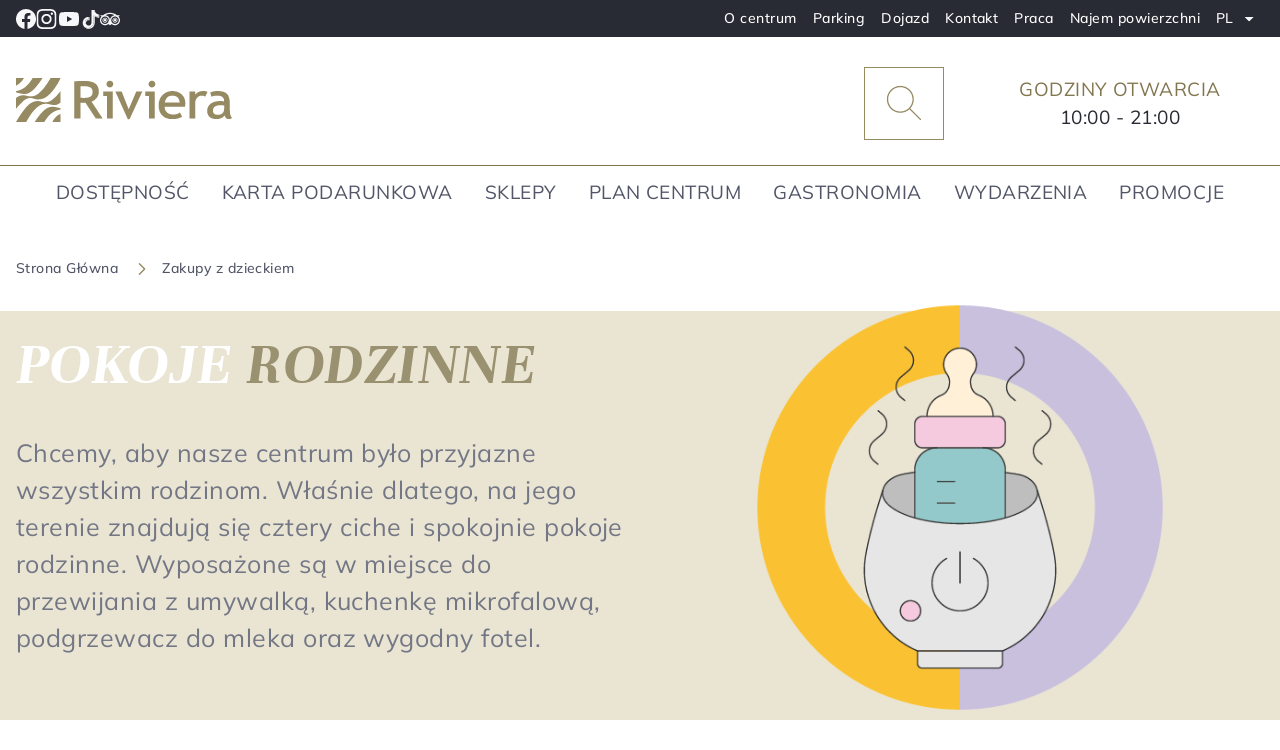

--- FILE ---
content_type: text/html; charset=UTF-8
request_url: https://centrumriviera.pl/zakupy-z-dzieckiem/?scrollto=section7
body_size: 14479
content:
<!DOCTYPE html><html lang="pl-PL"><head> <script id="Cookiebot" src="https://consent.cookiebot.com/uc.js" data-cbid="da40fe0d-6aa9-494f-b6de-3c4b70e2a425" data-blockingmode="auto" type="text/javascript"></script> <meta charset="utf-8"><meta http-equiv="X-UA-Compatible" content="IE=edge"><meta name="viewport" content="width=device-width, initial-scale=1.0, maximum-scale=1.0, user-scalable=no" ><link rel="shortcut icon" type="image/x-icon" href="https://centrumriviera.pl/wp-content/uploads/2023/07/favicon.png"><link rel="apple-touch-icon" href="https://centrumriviera.pl/wp-content/uploads/2023/07/favicon.png"><meta name='robots' content='index, follow, max-image-preview:large, max-snippet:-1, max-video-preview:-1' /><link rel="alternate" href="https://centrumriviera.pl/en/shopping-with-your-child/" hreflang="en" /><link rel="alternate" href="https://centrumriviera.pl/sv/shopping-med-ett-barn/" hreflang="sv" /><link rel="alternate" href="https://centrumriviera.pl/zakupy-z-dzieckiem/" hreflang="pl" /><title>Zakupy z dzieckiem - Centrum Riviera</title><link rel="canonical" href="https://centrumriviera.pl/zakupy-z-dzieckiem/" /><meta property="og:locale" content="pl_PL" /><meta property="og:locale:alternate" content="en_GB" /><meta property="og:locale:alternate" content="sv_SE" /><meta property="og:type" content="article" /><meta property="og:title" content="Zakupy z dzieckiem - Centrum Riviera" /><meta property="og:description" content="Zakupy z dzieckiem" /><meta property="og:url" content="https://centrumriviera.pl/zakupy-z-dzieckiem/" /><meta property="og:site_name" content="Centrum Riviera" /><meta property="article:publisher" content="https://www.facebook.com/centrumriviera/" /><meta property="article:modified_time" content="2025-11-06T08:43:52+00:00" /><meta name="twitter:card" content="summary_large_image" /> <script type="application/ld+json" class="yoast-schema-graph">{"@context":"https://schema.org","@graph":[{"@type":"WebPage","@id":"https://centrumriviera.pl/zakupy-z-dzieckiem/","url":"https://centrumriviera.pl/zakupy-z-dzieckiem/","name":"Zakupy z dzieckiem - Centrum Riviera","isPartOf":{"@id":"https://centrumriviera.pl/#website"},"datePublished":"2023-06-30T12:31:27+00:00","dateModified":"2025-11-06T08:43:52+00:00","breadcrumb":{"@id":"https://centrumriviera.pl/zakupy-z-dzieckiem/#breadcrumb"},"inLanguage":"pl-PL","potentialAction":[{"@type":"ReadAction","target":["https://centrumriviera.pl/zakupy-z-dzieckiem/"]}]},{"@type":"BreadcrumbList","@id":"https://centrumriviera.pl/zakupy-z-dzieckiem/#breadcrumb","itemListElement":[{"@type":"ListItem","position":1,"name":"Strona główna","item":"https://centrumriviera.pl/"},{"@type":"ListItem","position":2,"name":"Zakupy z dzieckiem"}]},{"@type":"WebSite","@id":"https://centrumriviera.pl/#website","url":"https://centrumriviera.pl/","name":"Centrum Riviera","description":"Centrum Riviera","publisher":{"@id":"https://centrumriviera.pl/#organization"},"potentialAction":[{"@type":"SearchAction","target":{"@type":"EntryPoint","urlTemplate":"https://centrumriviera.pl/?s={search_term_string}"},"query-input":{"@type":"PropertyValueSpecification","valueRequired":true,"valueName":"search_term_string"}}],"inLanguage":"pl-PL"},{"@type":"Organization","@id":"https://centrumriviera.pl/#organization","name":"Centrum Riviera","url":"https://centrumriviera.pl/","logo":{"@type":"ImageObject","inLanguage":"pl-PL","@id":"https://centrumriviera.pl/#/schema/logo/image/","url":"https://centrumriviera.pl/wp-content/uploads/2023/06/main-logo.svg","contentUrl":"https://centrumriviera.pl/wp-content/uploads/2023/06/main-logo.svg","width":216,"height":44,"caption":"Centrum Riviera"},"image":{"@id":"https://centrumriviera.pl/#/schema/logo/image/"},"sameAs":["https://www.facebook.com/centrumriviera/","https://www.instagram.com/centrum_riviera/","https://www.youtube.com/user/CentrumRiviera","https://www.tiktok.com/@centrumriviera/","https://www.tripadvisor.com/Attraction_Review-g274726-d7899771-Reviews-Centrum_Riviera-Gdynia_Pomerania_Province_Northern_Poland.html"]}]}</script>  <script type="text/javascript">/*  */
window._wpemojiSettings = {"baseUrl":"https:\/\/s.w.org\/images\/core\/emoji\/16.0.1\/72x72\/","ext":".png","svgUrl":"https:\/\/s.w.org\/images\/core\/emoji\/16.0.1\/svg\/","svgExt":".svg","source":{"concatemoji":"https:\/\/centrumriviera.pl\/wp-includes\/js\/wp-emoji-release.min.js?ver=a3d1eb10bd46fbeaed742aec1cfaf2ce"}};
/*! This file is auto-generated */
!function(s,n){var o,i,e;function c(e){try{var t={supportTests:e,timestamp:(new Date).valueOf()};sessionStorage.setItem(o,JSON.stringify(t))}catch(e){}}function p(e,t,n){e.clearRect(0,0,e.canvas.width,e.canvas.height),e.fillText(t,0,0);var t=new Uint32Array(e.getImageData(0,0,e.canvas.width,e.canvas.height).data),a=(e.clearRect(0,0,e.canvas.width,e.canvas.height),e.fillText(n,0,0),new Uint32Array(e.getImageData(0,0,e.canvas.width,e.canvas.height).data));return t.every(function(e,t){return e===a[t]})}function u(e,t){e.clearRect(0,0,e.canvas.width,e.canvas.height),e.fillText(t,0,0);for(var n=e.getImageData(16,16,1,1),a=0;a<n.data.length;a++)if(0!==n.data[a])return!1;return!0}function f(e,t,n,a){switch(t){case"flag":return n(e,"\ud83c\udff3\ufe0f\u200d\u26a7\ufe0f","\ud83c\udff3\ufe0f\u200b\u26a7\ufe0f")?!1:!n(e,"\ud83c\udde8\ud83c\uddf6","\ud83c\udde8\u200b\ud83c\uddf6")&&!n(e,"\ud83c\udff4\udb40\udc67\udb40\udc62\udb40\udc65\udb40\udc6e\udb40\udc67\udb40\udc7f","\ud83c\udff4\u200b\udb40\udc67\u200b\udb40\udc62\u200b\udb40\udc65\u200b\udb40\udc6e\u200b\udb40\udc67\u200b\udb40\udc7f");case"emoji":return!a(e,"\ud83e\udedf")}return!1}function g(e,t,n,a){var r="undefined"!=typeof WorkerGlobalScope&&self instanceof WorkerGlobalScope?new OffscreenCanvas(300,150):s.createElement("canvas"),o=r.getContext("2d",{willReadFrequently:!0}),i=(o.textBaseline="top",o.font="600 32px Arial",{});return e.forEach(function(e){i[e]=t(o,e,n,a)}),i}function t(e){var t=s.createElement("script");t.src=e,t.defer=!0,s.head.appendChild(t)}"undefined"!=typeof Promise&&(o="wpEmojiSettingsSupports",i=["flag","emoji"],n.supports={everything:!0,everythingExceptFlag:!0},e=new Promise(function(e){s.addEventListener("DOMContentLoaded",e,{once:!0})}),new Promise(function(t){var n=function(){try{var e=JSON.parse(sessionStorage.getItem(o));if("object"==typeof e&&"number"==typeof e.timestamp&&(new Date).valueOf()<e.timestamp+604800&&"object"==typeof e.supportTests)return e.supportTests}catch(e){}return null}();if(!n){if("undefined"!=typeof Worker&&"undefined"!=typeof OffscreenCanvas&&"undefined"!=typeof URL&&URL.createObjectURL&&"undefined"!=typeof Blob)try{var e="postMessage("+g.toString()+"("+[JSON.stringify(i),f.toString(),p.toString(),u.toString()].join(",")+"));",a=new Blob([e],{type:"text/javascript"}),r=new Worker(URL.createObjectURL(a),{name:"wpTestEmojiSupports"});return void(r.onmessage=function(e){c(n=e.data),r.terminate(),t(n)})}catch(e){}c(n=g(i,f,p,u))}t(n)}).then(function(e){for(var t in e)n.supports[t]=e[t],n.supports.everything=n.supports.everything&&n.supports[t],"flag"!==t&&(n.supports.everythingExceptFlag=n.supports.everythingExceptFlag&&n.supports[t]);n.supports.everythingExceptFlag=n.supports.everythingExceptFlag&&!n.supports.flag,n.DOMReady=!1,n.readyCallback=function(){n.DOMReady=!0}}).then(function(){return e}).then(function(){var e;n.supports.everything||(n.readyCallback(),(e=n.source||{}).concatemoji?t(e.concatemoji):e.wpemoji&&e.twemoji&&(t(e.twemoji),t(e.wpemoji)))}))}((window,document),window._wpemojiSettings);
/*  */</script> <style id='wp-emoji-styles-inline-css' type='text/css'>img.wp-smiley, img.emoji {
		display: inline !important;
		border: none !important;
		box-shadow: none !important;
		height: 1em !important;
		width: 1em !important;
		margin: 0 0.07em !important;
		vertical-align: -0.1em !important;
		background: none !important;
		padding: 0 !important;
	}</style><link rel='stylesheet' id='wp-block-library-css' href='https://centrumriviera.pl/wp-includes/css/dist/block-library/style.min.css?ver=a3d1eb10bd46fbeaed742aec1cfaf2ce' type='text/css' media='all' /><style id='classic-theme-styles-inline-css' type='text/css'>/*! This file is auto-generated */
.wp-block-button__link{color:#fff;background-color:#32373c;border-radius:9999px;box-shadow:none;text-decoration:none;padding:calc(.667em + 2px) calc(1.333em + 2px);font-size:1.125em}.wp-block-file__button{background:#32373c;color:#fff;text-decoration:none}</style><style id='global-styles-inline-css' type='text/css'>:root{--wp--preset--aspect-ratio--square: 1;--wp--preset--aspect-ratio--4-3: 4/3;--wp--preset--aspect-ratio--3-4: 3/4;--wp--preset--aspect-ratio--3-2: 3/2;--wp--preset--aspect-ratio--2-3: 2/3;--wp--preset--aspect-ratio--16-9: 16/9;--wp--preset--aspect-ratio--9-16: 9/16;--wp--preset--color--black: #000000;--wp--preset--color--cyan-bluish-gray: #abb8c3;--wp--preset--color--white: #ffffff;--wp--preset--color--pale-pink: #f78da7;--wp--preset--color--vivid-red: #cf2e2e;--wp--preset--color--luminous-vivid-orange: #ff6900;--wp--preset--color--luminous-vivid-amber: #fcb900;--wp--preset--color--light-green-cyan: #7bdcb5;--wp--preset--color--vivid-green-cyan: #00d084;--wp--preset--color--pale-cyan-blue: #8ed1fc;--wp--preset--color--vivid-cyan-blue: #0693e3;--wp--preset--color--vivid-purple: #9b51e0;--wp--preset--gradient--vivid-cyan-blue-to-vivid-purple: linear-gradient(135deg,rgba(6,147,227,1) 0%,rgb(155,81,224) 100%);--wp--preset--gradient--light-green-cyan-to-vivid-green-cyan: linear-gradient(135deg,rgb(122,220,180) 0%,rgb(0,208,130) 100%);--wp--preset--gradient--luminous-vivid-amber-to-luminous-vivid-orange: linear-gradient(135deg,rgba(252,185,0,1) 0%,rgba(255,105,0,1) 100%);--wp--preset--gradient--luminous-vivid-orange-to-vivid-red: linear-gradient(135deg,rgba(255,105,0,1) 0%,rgb(207,46,46) 100%);--wp--preset--gradient--very-light-gray-to-cyan-bluish-gray: linear-gradient(135deg,rgb(238,238,238) 0%,rgb(169,184,195) 100%);--wp--preset--gradient--cool-to-warm-spectrum: linear-gradient(135deg,rgb(74,234,220) 0%,rgb(151,120,209) 20%,rgb(207,42,186) 40%,rgb(238,44,130) 60%,rgb(251,105,98) 80%,rgb(254,248,76) 100%);--wp--preset--gradient--blush-light-purple: linear-gradient(135deg,rgb(255,206,236) 0%,rgb(152,150,240) 100%);--wp--preset--gradient--blush-bordeaux: linear-gradient(135deg,rgb(254,205,165) 0%,rgb(254,45,45) 50%,rgb(107,0,62) 100%);--wp--preset--gradient--luminous-dusk: linear-gradient(135deg,rgb(255,203,112) 0%,rgb(199,81,192) 50%,rgb(65,88,208) 100%);--wp--preset--gradient--pale-ocean: linear-gradient(135deg,rgb(255,245,203) 0%,rgb(182,227,212) 50%,rgb(51,167,181) 100%);--wp--preset--gradient--electric-grass: linear-gradient(135deg,rgb(202,248,128) 0%,rgb(113,206,126) 100%);--wp--preset--gradient--midnight: linear-gradient(135deg,rgb(2,3,129) 0%,rgb(40,116,252) 100%);--wp--preset--font-size--small: 13px;--wp--preset--font-size--medium: 20px;--wp--preset--font-size--large: 36px;--wp--preset--font-size--x-large: 42px;--wp--preset--spacing--20: 0.44rem;--wp--preset--spacing--30: 0.67rem;--wp--preset--spacing--40: 1rem;--wp--preset--spacing--50: 1.5rem;--wp--preset--spacing--60: 2.25rem;--wp--preset--spacing--70: 3.38rem;--wp--preset--spacing--80: 5.06rem;--wp--preset--shadow--natural: 6px 6px 9px rgba(0, 0, 0, 0.2);--wp--preset--shadow--deep: 12px 12px 50px rgba(0, 0, 0, 0.4);--wp--preset--shadow--sharp: 6px 6px 0px rgba(0, 0, 0, 0.2);--wp--preset--shadow--outlined: 6px 6px 0px -3px rgba(255, 255, 255, 1), 6px 6px rgba(0, 0, 0, 1);--wp--preset--shadow--crisp: 6px 6px 0px rgba(0, 0, 0, 1);}:where(.is-layout-flex){gap: 0.5em;}:where(.is-layout-grid){gap: 0.5em;}body .is-layout-flex{display: flex;}.is-layout-flex{flex-wrap: wrap;align-items: center;}.is-layout-flex > :is(*, div){margin: 0;}body .is-layout-grid{display: grid;}.is-layout-grid > :is(*, div){margin: 0;}:where(.wp-block-columns.is-layout-flex){gap: 2em;}:where(.wp-block-columns.is-layout-grid){gap: 2em;}:where(.wp-block-post-template.is-layout-flex){gap: 1.25em;}:where(.wp-block-post-template.is-layout-grid){gap: 1.25em;}.has-black-color{color: var(--wp--preset--color--black) !important;}.has-cyan-bluish-gray-color{color: var(--wp--preset--color--cyan-bluish-gray) !important;}.has-white-color{color: var(--wp--preset--color--white) !important;}.has-pale-pink-color{color: var(--wp--preset--color--pale-pink) !important;}.has-vivid-red-color{color: var(--wp--preset--color--vivid-red) !important;}.has-luminous-vivid-orange-color{color: var(--wp--preset--color--luminous-vivid-orange) !important;}.has-luminous-vivid-amber-color{color: var(--wp--preset--color--luminous-vivid-amber) !important;}.has-light-green-cyan-color{color: var(--wp--preset--color--light-green-cyan) !important;}.has-vivid-green-cyan-color{color: var(--wp--preset--color--vivid-green-cyan) !important;}.has-pale-cyan-blue-color{color: var(--wp--preset--color--pale-cyan-blue) !important;}.has-vivid-cyan-blue-color{color: var(--wp--preset--color--vivid-cyan-blue) !important;}.has-vivid-purple-color{color: var(--wp--preset--color--vivid-purple) !important;}.has-black-background-color{background-color: var(--wp--preset--color--black) !important;}.has-cyan-bluish-gray-background-color{background-color: var(--wp--preset--color--cyan-bluish-gray) !important;}.has-white-background-color{background-color: var(--wp--preset--color--white) !important;}.has-pale-pink-background-color{background-color: var(--wp--preset--color--pale-pink) !important;}.has-vivid-red-background-color{background-color: var(--wp--preset--color--vivid-red) !important;}.has-luminous-vivid-orange-background-color{background-color: var(--wp--preset--color--luminous-vivid-orange) !important;}.has-luminous-vivid-amber-background-color{background-color: var(--wp--preset--color--luminous-vivid-amber) !important;}.has-light-green-cyan-background-color{background-color: var(--wp--preset--color--light-green-cyan) !important;}.has-vivid-green-cyan-background-color{background-color: var(--wp--preset--color--vivid-green-cyan) !important;}.has-pale-cyan-blue-background-color{background-color: var(--wp--preset--color--pale-cyan-blue) !important;}.has-vivid-cyan-blue-background-color{background-color: var(--wp--preset--color--vivid-cyan-blue) !important;}.has-vivid-purple-background-color{background-color: var(--wp--preset--color--vivid-purple) !important;}.has-black-border-color{border-color: var(--wp--preset--color--black) !important;}.has-cyan-bluish-gray-border-color{border-color: var(--wp--preset--color--cyan-bluish-gray) !important;}.has-white-border-color{border-color: var(--wp--preset--color--white) !important;}.has-pale-pink-border-color{border-color: var(--wp--preset--color--pale-pink) !important;}.has-vivid-red-border-color{border-color: var(--wp--preset--color--vivid-red) !important;}.has-luminous-vivid-orange-border-color{border-color: var(--wp--preset--color--luminous-vivid-orange) !important;}.has-luminous-vivid-amber-border-color{border-color: var(--wp--preset--color--luminous-vivid-amber) !important;}.has-light-green-cyan-border-color{border-color: var(--wp--preset--color--light-green-cyan) !important;}.has-vivid-green-cyan-border-color{border-color: var(--wp--preset--color--vivid-green-cyan) !important;}.has-pale-cyan-blue-border-color{border-color: var(--wp--preset--color--pale-cyan-blue) !important;}.has-vivid-cyan-blue-border-color{border-color: var(--wp--preset--color--vivid-cyan-blue) !important;}.has-vivid-purple-border-color{border-color: var(--wp--preset--color--vivid-purple) !important;}.has-vivid-cyan-blue-to-vivid-purple-gradient-background{background: var(--wp--preset--gradient--vivid-cyan-blue-to-vivid-purple) !important;}.has-light-green-cyan-to-vivid-green-cyan-gradient-background{background: var(--wp--preset--gradient--light-green-cyan-to-vivid-green-cyan) !important;}.has-luminous-vivid-amber-to-luminous-vivid-orange-gradient-background{background: var(--wp--preset--gradient--luminous-vivid-amber-to-luminous-vivid-orange) !important;}.has-luminous-vivid-orange-to-vivid-red-gradient-background{background: var(--wp--preset--gradient--luminous-vivid-orange-to-vivid-red) !important;}.has-very-light-gray-to-cyan-bluish-gray-gradient-background{background: var(--wp--preset--gradient--very-light-gray-to-cyan-bluish-gray) !important;}.has-cool-to-warm-spectrum-gradient-background{background: var(--wp--preset--gradient--cool-to-warm-spectrum) !important;}.has-blush-light-purple-gradient-background{background: var(--wp--preset--gradient--blush-light-purple) !important;}.has-blush-bordeaux-gradient-background{background: var(--wp--preset--gradient--blush-bordeaux) !important;}.has-luminous-dusk-gradient-background{background: var(--wp--preset--gradient--luminous-dusk) !important;}.has-pale-ocean-gradient-background{background: var(--wp--preset--gradient--pale-ocean) !important;}.has-electric-grass-gradient-background{background: var(--wp--preset--gradient--electric-grass) !important;}.has-midnight-gradient-background{background: var(--wp--preset--gradient--midnight) !important;}.has-small-font-size{font-size: var(--wp--preset--font-size--small) !important;}.has-medium-font-size{font-size: var(--wp--preset--font-size--medium) !important;}.has-large-font-size{font-size: var(--wp--preset--font-size--large) !important;}.has-x-large-font-size{font-size: var(--wp--preset--font-size--x-large) !important;}
:where(.wp-block-post-template.is-layout-flex){gap: 1.25em;}:where(.wp-block-post-template.is-layout-grid){gap: 1.25em;}
:where(.wp-block-columns.is-layout-flex){gap: 2em;}:where(.wp-block-columns.is-layout-grid){gap: 2em;}
:root :where(.wp-block-pullquote){font-size: 1.5em;line-height: 1.6;}</style><link rel='stylesheet' id='dnd-upload-cf7-css' href='https://centrumriviera.pl/wp-content/plugins/drag-and-drop-multiple-file-upload-contact-form-7/assets/css/dnd-upload-cf7.css?ver=1.3.9.1' type='text/css' media='all' /><link rel='stylesheet' id='contact-form-7-css' href='https://centrumriviera.pl/wp-content/plugins/contact-form-7/includes/css/styles.css?ver=6.1.1' type='text/css' media='all' /><link rel='stylesheet' id='omni-mobile-blur-css' href='https://centrumriviera.pl/wp-content/plugins/omni-image-optimizer/assets/css/mobile-blur.css?ver=1.1.0-1768807824' type='text/css' media='all' /><link rel='stylesheet' id='jquery-css' href='https://centrumriviera.pl/wp-content/themes/starter-theme/assets/css/lib/jquery.flipster.min.css?ver=a3d1eb10bd46fbeaed742aec1cfaf2ce' type='text/css' media='all' /><link rel='stylesheet' id='starter-css-css' href='https://centrumriviera.pl/wp-content/themes/starter-theme/assets/css/starter.css?ver=a3d1eb10bd46fbeaed742aec1cfaf2ce' type='text/css' media='all' /><link rel='stylesheet' id='custom-css-css' href='https://centrumriviera.pl/wp-content/themes/starter-theme/assets/css/custom.css?ver=a3d1eb10bd46fbeaed742aec1cfaf2ce' type='text/css' media='all' /><link rel='stylesheet' id='header-css-css' href='https://centrumriviera.pl/wp-content/themes/starter-theme/assets/css/header.css?ver=a3d1eb10bd46fbeaed742aec1cfaf2ce' type='text/css' media='all' /><link rel='stylesheet' id='footer-css-css' href='https://centrumriviera.pl/wp-content/themes/starter-theme/assets/css/footer.css?ver=a3d1eb10bd46fbeaed742aec1cfaf2ce' type='text/css' media='all' /><link rel='stylesheet' id='breadcrumb-css-css' href='https://centrumriviera.pl/wp-content/themes/starter-theme/assets/css/breadcrumb.css?ver=a3d1eb10bd46fbeaed742aec1cfaf2ce' type='text/css' media='all' /> <script type="text/javascript" src="https://centrumriviera.pl/wp-content/themes/starter-theme/assets/js/jquery-3.6.0.min.js?ver=a3d1eb10bd46fbeaed742aec1cfaf2ce" id="jquery-3.6.0-js"></script> <script type="text/javascript" src="https://centrumriviera.pl/wp-content/themes/starter-theme/assets/js/jquery-flipster.min.js?ver=a3d1eb10bd46fbeaed742aec1cfaf2ce" id="jquery-flipster-js"></script> <script type="text/javascript" src="https://centrumriviera.pl/wp-includes/js/jquery/jquery.min.js?ver=3.7.1" id="jquery-core-js"></script> <script type="text/javascript" src="https://centrumriviera.pl/wp-includes/js/jquery/jquery-migrate.min.js?ver=3.4.1" id="jquery-migrate-js"></script> <script type="text/javascript" src="https://centrumriviera.pl/wp-content/themes/starter-theme/assets/js/lib/swiper-bundle.min.js?ver=1.0" id="swiper-bundle-js"></script> <script type="text/javascript" src="https://centrumriviera.pl/wp-content/themes/starter-theme/assets/js/scrollToSection.js?ver=a3d1eb10bd46fbeaed742aec1cfaf2ce" id="scrollToSection-js"></script> <script type="text/javascript" src="https://centrumriviera.pl/wp-content/themes/starter-theme/assets/js/autoload/cookies.js?ver=a3d1eb10bd46fbeaed742aec1cfaf2ce" id="cookies-js"></script> <script type="text/javascript" id="custom-js-extra">/*  */
var rivTranslationsCustom = {"openInANewWindow":"otwarcie w nowym oknie","goToLevel":"Przejd\u017a na poziom "};
/*  */</script> <script type="text/javascript" src="https://centrumriviera.pl/wp-content/themes/starter-theme/assets/js/autoload/custom.js?ver=a3d1eb10bd46fbeaed742aec1cfaf2ce" id="custom-js"></script> <script type="text/javascript" src="https://centrumriviera.pl/wp-content/themes/starter-theme/assets/js/autoload/footer.js?ver=a3d1eb10bd46fbeaed742aec1cfaf2ce" id="footer-js"></script> <script type="text/javascript" src="https://centrumriviera.pl/wp-content/themes/starter-theme/assets/js/autoload/header.js?ver=a3d1eb10bd46fbeaed742aec1cfaf2ce" id="header-js"></script> <script type="text/javascript" src="https://centrumriviera.pl/wp-content/themes/starter-theme/assets/js/autoload/loader.js?ver=a3d1eb10bd46fbeaed742aec1cfaf2ce" id="loader-js"></script> <script type="text/javascript" src="https://centrumriviera.pl/wp-content/themes/starter-theme/assets/js/autoload/notify.js?ver=a3d1eb10bd46fbeaed742aec1cfaf2ce" id="notify-js"></script> <script type="text/javascript" src="https://centrumriviera.pl/wp-content/themes/starter-theme/assets/js/autoload/starter.js?ver=a3d1eb10bd46fbeaed742aec1cfaf2ce" id="starter-js"></script> <script type="text/javascript" id="storesajax-js-extra">/*  */
var myAjax = {"ajaxurl":"https:\/\/centrumriviera.pl\/wp-admin\/admin-ajax.php"};
/*  */</script> <script type="text/javascript" src="https://centrumriviera.pl/wp-content/themes/starter-theme/assets/js/ajax/storesAjax.js?ver=a3d1eb10bd46fbeaed742aec1cfaf2ce" id="storesajax-js"></script> <script type="text/javascript" id="searchAjax-js-extra">/*  */
var myAjax = {"ajaxurl":"https:\/\/centrumriviera.pl\/wp-admin\/admin-ajax.php"};
/*  */</script> <script type="text/javascript" src="https://centrumriviera.pl/wp-content/themes/starter-theme/assets/js/ajax/searchAjax.js?ver=a3d1eb10bd46fbeaed742aec1cfaf2ce" id="searchAjax-js"></script> <link rel="https://api.w.org/" href="https://centrumriviera.pl/wp-json/" /><link rel="alternate" title="JSON" type="application/json" href="https://centrumriviera.pl/wp-json/wp/v2/pages/820" /><link rel="alternate" title="oEmbed (JSON)" type="application/json+oembed" href="https://centrumriviera.pl/wp-json/oembed/1.0/embed?url=https%3A%2F%2Fcentrumriviera.pl%2Fzakupy-z-dzieckiem%2F" /><link rel="alternate" title="oEmbed (XML)" type="text/xml+oembed" href="https://centrumriviera.pl/wp-json/oembed/1.0/embed?url=https%3A%2F%2Fcentrumriviera.pl%2Fzakupy-z-dzieckiem%2F&#038;format=xml" /><style>.class_gwp_my_template_file {
			cursor:help;
		}</style><link rel="icon" href="https://centrumriviera.pl/wp-content/uploads/2023/07/favicon.png" sizes="32x32" /><link rel="icon" href="https://centrumriviera.pl/wp-content/uploads/2023/07/favicon.png" sizes="192x192" /><link rel="apple-touch-icon" href="https://centrumriviera.pl/wp-content/uploads/2023/07/favicon.png" /><meta name="msapplication-TileImage" content="https://centrumriviera.pl/wp-content/uploads/2023/07/favicon.png" /><style type="text/css" id="wp-custom-css">.jarmark-bozonarodzeniowy.mapplic-clickable:not(g),
g.jarmark-bozonarodzeniowy.mapplic-clickable>* {
    fill: #1d5d2a;
    opacity: 1;
}

.jarmark-bozonarodzeniowy.mapplic-highlight:not(g),
g.jarmark-bozonarodzeniowy.mapplic-highlight>*,
.jarmark-bozonarodzeniowy.mapplic-clickable:not(g):hover,
g.jarmark-bozonarodzeniowy.mapplic-clickable:hover>* {
    fill: #1d5d2a;
    opacity: 1;
}

.jarmark-bozonarodzeniowy.mapplic-active:not(g),
g.jarmark-bozonarodzeniowy.mapplic-active>* {
    fill: #1d5d2a !important;
    opacity: 1 !important;
}
 

.store-info-wrapper p {
    font-size: 20px;
}


p {
	text-align: left;
}</style> <script>(function(w, d, s, l, i) {
			w[l] = w[l] || [];
			w[l].push({
				'gtm.start': new Date().getTime(),
				event: 'gtm.js'
			});
			var f = d.getElementsByTagName(s)[0],
				j = d.createElement(s),
				dl = l != 'dataLayer' ? '&l=' + l : '';
			j.async = true;
			j.src =
				'https://www.googletagmanager.com/gtm.js?id=' + i + dl;
			f.parentNode.insertBefore(j, f);
		})(window, document, 'script', 'dataLayer', 'GTM-N7W42VW');</script> </head><body data-rsssl=1 class="wp-singular page-template-default page page-id-820 wp-custom-logo wp-theme-starter-theme" data-infokiosk="">
<a class="skip-link screen-reader-text" id="wp-skip-link" href="#main">Przejdź do treści</a><header><div class="top-bar"><div class="container"><div class="row align-items-center"><div class="col-4 d-none d-lg-flex"><div class="topbar-icons-wrapper d-flex align-items-center justify-content-start">
<a href="https://www.facebook.com/centrumriviera/" aria-label="Facebook" target="_blank" rel='noopener norefferer nofollow'>
<img src="https://centrumriviera.pl/wp-content/themes/starter-theme/assets/images/icon-facebook.svg" alt="Odnośnik do facebook">
</a>
<a href="https://www.instagram.com/centrum_riviera/" aria-label="Instagram" target="_blank" rel='noopener norefferer nofollow'>
<img src="https://centrumriviera.pl/wp-content/themes/starter-theme/assets/images/icon-instagram.svg" alt="Odnośnik do instagram">
</a>
<a href="https://www.youtube.com/user/CentrumRiviera" aria-label="Youtube" target="_blank" rel='noopener norefferer nofollow'>
<img src="https://centrumriviera.pl/wp-content/themes/starter-theme/assets/images/icon-youtube.svg" alt="Odnośnik do youtube">
</a>
<a href="https://www.tiktok.com/@centrumriviera/" aria-label="Tik tok" target="_blank" rel='noopener norefferer nofollow'>
<img src="https://centrumriviera.pl/wp-content/themes/starter-theme/assets/images/icon-tiktok.svg" alt="Odnośnik do tiktok">
</a>
<a href="https://www.tripadvisor.com/Attraction_Review-g274726-d7899771-Reviews-Centrum_Riviera-Gdynia_Pomerania_Province_Northern_Poland.html" aria-label="Trip advisor" target="_blank" rel='noopener norefferer nofollow'>
<img src="https://centrumriviera.pl/wp-content/themes/starter-theme/assets/images/icon-tripadvisor.svg" alt="Odnośnik do tripadvisor">
</a></div></div><div class="col-lg-8 col-12"><div class="topbar-nav"><nav class="d-flex align-items-center justify-content-end"><ul class="d-none d-lg-flex align-items-center"><li >
<a href="https://centrumriviera.pl/o-centrum-riviera/" class="" target="_self" title="O centrum">
O centrum														</a></li><li >
<a href="https://centrumriviera.pl/parking/" class="" target="_self" title="Parking">
Parking														</a></li><li >
<a href="https://centrumriviera.pl/dojazd/" class="" target="_self" title="Dojazd">
Dojazd														</a></li><li >
<a href="https://centrumriviera.pl/kontakt/" class="" target="_self" title="Kontakt">
Kontakt														</a></li><li >
<a href="https://centrumriviera.pl/praca/" class="" target="_self" title="Praca">
Praca														</a></li><li >
<a href="https://centrumriviera.pl/najem-powierzchni/" class="" target="_self" title="Najem powierzchni">
Najem powierzchni														</a></li></ul><div class="hours-opening d-flex d-lg-none flex-nowrap align-items-center justify-content-start">
<span>Godziny otwarcia </span>
10:00 - 21:00</div><div class="language-picker has-dropdown">
<a href="https://centrumriviera.pl/" data-lang="pl" class="current-language dropdown-toggler">
<span class="sr-only">
Zmiana języka, aktualny język to													</span>
PL												</a><ul class="languages-dropdown dropdown-inner d-flex flex-column align-items-center"><li>
<a href="https://centrumriviera.pl/en/" data-lang="en" tabindex="-1">
<span class="sr-only">
Wybierz język															</span>EN</a></li><li>
<a href="https://centrumriviera.pl/sv/" data-lang="sv" tabindex="-1">
<span class="sr-only">
Wybierz język															</span>SV</a></li></ul></div></nav></div></div></div></div></div><div class="midbar"><div class="container"><div class="row align-items-center position-relative"><div class="col-2 order-0 d-xl-none">
<button class="hamburger-wrapper">
<span class="sr-only">Przełącznik menu</span>
<span class="hamburger-toggler"></span>
</button></div><div class="col-8 col-xl-3 order-1 order-xl-0"><div class="navbar-brand text-center text-xl-start">
<a href="https://centrumriviera.pl" title="Strona Główna">
<img width="150" height="31" src="https://centrumriviera.pl/wp-content/uploads/2023/06/main-logo.svg" class="attachment-thumbnail size-thumbnail" alt="logo centrum riviera" decoding="async" />																<img class="logo-hvr" src="https://centrumriviera.pl/wp-content/themes/starter-theme/assets/images/main-logo_hvr.svg" alt="Centrum Riviera logo hover">
</a></div></div><div class="col-2 d-xl-none order-1"><div class="search-wrapper">
<button id="searchToggler" class="search-toggler">
<img src="https://centrumriviera.pl/wp-content/themes/starter-theme/assets/images/magnify.svg" alt="Lupa">
</button></div></div><div class="col-12 col-xl-6 order-1 order-xl-2 searchBarWrapperOuter"><div id="searchBarWrapper" class="search-bar d-flex justify-content-end position-relative"><button class="searchBarLabel">
<img src="https://centrumriviera.pl/wp-content/themes/starter-theme/assets/images/magnify.svg" alt="Lupa">
</button><form action="https://centrumriviera.pl/" id="searchBarInner" method="get" class="search-bar-inner d-flex align-items-center"><label for="searchBar" class="sr-only">Lupa</label><input id="searchBar" name="s" type="text" placeholder="Wyszukaj..." value="" autocomplete="off"><input type="submit" value="Szukaj" class="sr-only"/><div class="searchBarResults"></div></form> <script>$('#searchBarInner').on('submit', function(e) {
        e.preventDefault();

        console.log('searchBarInner submitted');

        let results = $('.searchBarResults ul li').length;
        let hasLink = $('.searchBarResults ul li a').length > 0;
        let value = $('#searchBar').val();
        if (results == 1 && hasLink) {
            $('.searchBarResults ul li a')[0].click();
        } else {
            const params = new URLSearchParams(window.location.search);
            const sectionName = params.get('infokiosk');
            const lang = 'pl';
            let home_url = 'https://centrumriviera.pl';
            if(lang != 'pl'){
                home_url += '/' + lang + '/';
            }
            if(sectionName){
                window.location.href = home_url + '?infokiosk='+sectionName+'&s=' + value;
            }else{
                window.location.href = home_url + '?s=' + value;
            }
        }
    })</script> </div></div><div class="col-xl-3 d-none d-xl-block order-2"><div class="hours-opening-wrapper"><div class="hours-opening d-flex flex-column align-items-center">
<span>Godziny otwarcia </span>
10:00 - 21:00</div><div class="hours-opening-dropdown"><div class="hours-opening-stores d-flex flex-wrap"><div class="single-store d-flex align-items-center"><div class="single-store-thumb" aria-hidden="true">
<img width="150" height="31" src="https://centrumriviera.pl/wp-content/uploads/2023/06/main-logo.svg" class="attachment-thumbnail size-thumbnail" alt="logo centrum riviera" decoding="async" /></div>
<span class="sr-only">Centrum Riviera</span><div class="single-store-hours d-flex flex-column"><p>Pon.-Pt. / 10:00 - 21:00</p><p>Sob. / 10:00 - 21:00</p><p>Niedz. / Zamknięte</p></div></div><div class="single-store d-flex align-items-center"><div class="single-store-thumb" aria-hidden="true">
<img width="150" height="150" src="https://centrumriviera.pl/wp-content/uploads/2023/07/RIV_Zestawienie_logotypow-133.svg" class="img-fluid" alt="logo auchan" decoding="async" /></div>
<span class="sr-only">AUCHAN</span><div class="single-store-hours d-flex flex-column"><p>Pon.-Pt. / 07:30 - 22:00</p><p>Sob. / 07:30 - 22:00</p><p>Niedz. / Zamknięte</p></div></div><div class="single-store d-flex align-items-center"><div class="single-store-thumb" aria-hidden="true">
<img width="150" height="150" src="https://centrumriviera.pl/wp-content/uploads/2023/07/RIV_Zestawienie_logotypow-20.svg" class="img-fluid" alt="logo helios" decoding="async" /></div>
<span class="sr-only">KINO HELIOS</span><div class="single-store-hours d-flex flex-column"><p>Pon.-Pt. / 10:00 - 23:59</p><p>Sob. / 10:00 - 23:59</p><p>Niedz. / 10:00 - 23:59</p></div></div><div class="single-store d-flex align-items-center"><div class="single-store-thumb" aria-hidden="true">
<img width="150" height="150" src="https://centrumriviera.pl/wp-content/uploads/2023/07/RIV_Zestawienie_logotypow-111.svg" class="img-fluid" alt="logo zdrofit" decoding="async" /></div>
<span class="sr-only">ZDROFIT</span><div class="single-store-hours d-flex flex-column"><p>Pon.-Pt. / 06:00 - 23:00</p><p>Sob. / 07:00 - 22:00</p><p>Niedz. / 07:00 - 22:00</p></div></div></div><div class="hours-opening-info d-flex align-items-center justify-content-between"><p>Co jest otwarte w niedziele niehandlowe?</p>
<a href="https://centrumriviera.pl/wydarzenie/godziny-otwarcia-niedziele-niehandlowe/" target="_self" class="btn btn-primary text-uppercase">Dowiedz się więcej <span class="sr-only">o tym, co jest otwarte w niedziele niehandlowe</span></a></div></div></div></div></div></div></div><div class="navbar"><div class="container"><div class="row"><div class="col-12"><nav class="navbar-nav"><ul class="nav-menu d-flex justify-content-start justify-content-xl-center align-items-center flex-xl-row flex-column"><li class="nav-item">
<a href="https://centrumriviera.pl/dostepnosc/" target="_self">Dostępność</a></li><li class="nav-item has-dropdown">
<a href="https://centrumriviera.pl/karta-podarunkowa/" target="_self" class="dropdown-toggle">Karta podarunkowa</a>
<button class="button-droppy d-xl-none">
<span class="sr-only">Otwórz submenu</span>
<img src="https://centrumriviera.pl/wp-content/themes/starter-theme/assets/images/icon-shevron.svg" alt="">
</button><ul class="dropdown-menu"><li>
<button class="p-droppy d-xl-none">
<span class="sr-only">Zamknij submenu</span>
<img src="https://centrumriviera.pl/wp-content/themes/starter-theme/assets/images/icon-shevron.svg" alt=""><span class="dropdown-back test1">Karta podarunkowa</span></button></li><li>
<a href="https://centrumriviera.pl/karta-podarunkowa/?scrollto=section1" target="_self">Dla biznesu</a></li><li>
<a href="https://centrumriviera.pl/karta-podarunkowa/?scrollto=section2" target="_self">Dla klienta indywidualnego</a></li><li>
<a href="https://centrumriviera.pl/karta-podarunkowa/?scrollto=section3" target="_self">FAQ</a></li></ul></li><li class="nav-item has-dropdown">
<a href="https://centrumriviera.pl/sklepy/" target="_self" class="dropdown-toggle">Sklepy</a>
<button class="button-droppy d-xl-none">
<span class="sr-only">Otwórz submenu</span>
<img src="https://centrumriviera.pl/wp-content/themes/starter-theme/assets/images/icon-shevron.svg" alt="">
</button><ul class="dropdown-menu"><li>
<button class="p-droppy d-xl-none">
<span class="sr-only">Zamknij submenu</span>
<img src="https://centrumriviera.pl/wp-content/themes/starter-theme/assets/images/icon-shevron.svg" alt=""><span class="dropdown-back test1">Sklepy</span></button></li><li>
<a href="https://centrumriviera.pl/kategorie-sklepow/artykuly-spozywcze/">Artykuły spożywcze</a></li><li>
<a href="https://centrumriviera.pl/kategorie-sklepow/moda-damska/">Moda damska</a></li><li>
<a href="https://centrumriviera.pl/kategorie-sklepow/bielizna/">Bielizna</a></li><li>
<a href="https://centrumriviera.pl/kategorie-sklepow/moda-meska/">Moda męska</a></li><li>
<a href="https://centrumriviera.pl/kategorie-sklepow/bizuteria-i-akcesoria/">Biżuteria i akcesoria</a></li><li>
<a href="https://centrumriviera.pl/kategorie-sklepow/obuwie/">Obuwie</a></li><li>
<a href="https://centrumriviera.pl/kategorie-sklepow/dla-dzieci/">Dla dzieci</a></li><li>
<a href="https://centrumriviera.pl/kategorie-sklepow/uslugi/">Usługi</a></li><li>
<a href="https://centrumriviera.pl/kategorie-sklepow/dla-zwierzat/">Dla zwierząt</a></li><li>
<a href="https://centrumriviera.pl/kategorie-sklepow/sport-i-turystyka/">Sport i turystyka</a></li><li>
<a href="https://centrumriviera.pl/kategorie-sklepow/hobby/">Hobby</a></li><li>
<a href="https://centrumriviera.pl/kategorie-sklepow/wyposazenie-domu/">Wyposażenie domu</a></li><li>
<a href="https://centrumriviera.pl/kategorie-sklepow/ksiazki-multimedia-prasa/">Książki, multimedia, prasa</a></li><li>
<a href="https://centrumriviera.pl/kategorie-sklepow/zdrowie-i-uroda/">Zdrowie i uroda</a></li></ul></li><li class="nav-item">
<a href="https://centrumriviera.pl/plan-centrum/" target="_self">Plan Centrum</a></li><li class="nav-item has-dropdown">
<a href="https://centrumriviera.pl/gastronomia/" target="_self" class="dropdown-toggle">Gastronomia</a>
<button class="button-droppy d-xl-none">
<span class="sr-only">Otwórz submenu</span>
<img src="https://centrumriviera.pl/wp-content/themes/starter-theme/assets/images/icon-shevron.svg" alt="">
</button><ul class="dropdown-menu"><li>
<button class="p-droppy d-xl-none">
<span class="sr-only">Zamknij submenu</span>
<img src="https://centrumriviera.pl/wp-content/themes/starter-theme/assets/images/icon-shevron.svg" alt=""><span class="dropdown-back test1">Gastronomia</span></button></li><li>
<a href="https://centrumriviera.pl/kategorie-sklepow/cukiernie-i-kawiarnie/">Cukiernie i kawiarnie</a></li><li>
<a href="https://centrumriviera.pl/kategorie-sklepow/restauracje/">Restauracje</a></li></ul></li><li class="nav-item">
<a href="https://centrumriviera.pl/wydarzenia/" target="_self">Wydarzenia</a></li><li class="nav-item">
<a href="https://centrumriviera.pl/promocje/" target="_self">Promocje</a></li><li class="nav-item d-block d-xl-none">
<a href="https://centrumriviera.pl/o-centrum-riviera/" target="_self" title="O centrum">
O centrum														</a></li><li class="nav-item d-block d-xl-none">
<a href="https://centrumriviera.pl/parking/" target="_self" title="Parking">
Parking														</a></li><li class="nav-item d-block d-xl-none">
<a href="https://centrumriviera.pl/dojazd/" target="_self" title="Dojazd">
Dojazd														</a></li><li class="nav-item d-block d-xl-none">
<a href="https://centrumriviera.pl/kontakt/" target="_self" title="Kontakt">
Kontakt														</a></li><li class="nav-item d-block d-xl-none">
<a href="https://centrumriviera.pl/praca/" target="_self" title="Praca">
Praca														</a></li><li class="nav-item d-block d-xl-none">
<a href="https://centrumriviera.pl/najem-powierzchni/" target="_self" title="Najem powierzchni">
Najem powierzchni														</a></li><li class="nav-item has-dropdown d-block d-xl-none">
<a href="#" class="dropdown-toggle">Godziny otwarcia</a>
<button class="button-droppy d-xl-none">
<span class="sr-only">Otwórz submenu</span>
<img src="https://centrumriviera.pl/wp-content/themes/starter-theme/assets/images/icon-shevron.svg" alt="">
</button><ul class="dropdown-menu"><li>
<button class="p-droppy d-xl-none">
<span class="sr-only">Zamknij submenu</span>
<img src="https://centrumriviera.pl/wp-content/themes/starter-theme/assets/images/icon-shevron.svg" alt=""><span class="dropdown-back test3">Godziny otwarcia</span>
</button></li><li class="single-store-outer"><div class="single-store d-flex align-items-center"><div class="single-store-thumb" aria-hidden="true">
<img width="150" height="150" src="https://centrumriviera.pl/wp-content/uploads/2023/07/RIV_Zestawienie_logotypow-133.svg" class="img-fluid" alt="logo auchan" decoding="async" /></div><span class="sr-only">AUCHAN</span><div class="single-store-hours d-flex flex-column"><p>Pon.-Pt. / 07:30 - 22:00</p><p>Sob. / 07:30 - 22:00</p><p>Niedz. / Brak danych</p></div></div></li><li class="single-store-outer"><div class="single-store d-flex align-items-center"><div class="single-store-thumb" aria-hidden="true">
<img width="150" height="150" src="https://centrumriviera.pl/wp-content/uploads/2023/07/RIV_Zestawienie_logotypow-20.svg" class="img-fluid" alt="logo helios" decoding="async" /></div><span class="sr-only">KINO HELIOS</span><div class="single-store-hours d-flex flex-column"><p>Pon.-Pt. / 10:00 - 23:59</p><p>Sob. / 10:00 - 23:59</p><p>Niedz. / 10:00 - 23:59</p></div></div></li><li class="single-store-outer"><div class="single-store d-flex align-items-center"><div class="single-store-thumb" aria-hidden="true">
<img width="150" height="150" src="https://centrumriviera.pl/wp-content/uploads/2023/07/RIV_Zestawienie_logotypow-111.svg" class="img-fluid" alt="logo zdrofit" decoding="async" /></div><span class="sr-only">ZDROFIT</span><div class="single-store-hours d-flex flex-column"><p>Pon.-Pt. / 06:00 - 23:00</p><p>Sob. / 07:00 - 22:00</p><p>Niedz. / 07:00 - 22:00</p></div></div></li><li class="single-store-outer mt-auto no-border"><div class="hours-opening-info d-flex flex-column w-100"><p>Co jest otwarte w niedziele niehandlowe?</p>
<a href="https://centrumriviera.pl/wydarzenie/godziny-otwarcia-niedziele-niehandlowe/" target="_self" class="btn btn-primary text-uppercase">Dowiedz się więcej <span class="sr-only">o tym, co jest otwarte w niedziele niehandlowe</span></a></div></li></ul></li></ul><div class="nav-footer-social mt-auto d-flex align-items-center justify-content-center d-xl-none">
<a class="social-single" href="https://www.facebook.com/centrumriviera/" aria-label="Facebook" target="_blank" rel='noopener norefferer nofollow'>
<img src="https://centrumriviera.pl/wp-content/themes/starter-theme/assets/images/icon-facebook-graphite.svg" alt="Odnośnik do facebook">
</a>
<a class="social-single" href="https://www.instagram.com/centrum_riviera/" aria-label="Instagram" target="_blank" rel='noopener norefferer nofollow'>
<img src="https://centrumriviera.pl/wp-content/themes/starter-theme/assets/images/icon-instagram-graphite.svg" alt="Odnośnik do instagram">
</a>
<a class="social-single" href="https://www.youtube.com/user/CentrumRiviera" aria-label="Youtube" target="_blank" rel='noopener norefferer nofollow'>
<img src="https://centrumriviera.pl/wp-content/themes/starter-theme/assets/images/icon-youtube-graphite.svg" alt="Odnośnik do youtube">
</a>
<a class="social-single" href="https://www.tiktok.com/@centrumriviera/" aria-label="Tik tok" target="_blank" rel='noopener norefferer nofollow'>
<img src="https://centrumriviera.pl/wp-content/themes/starter-theme/assets/images/icon-tiktok-graphite.svg" alt="Odnośnik do tiktok">
</a>
<a class="social-single" href="https://www.tripadvisor.com/Attraction_Review-g274726-d7899771-Reviews-Centrum_Riviera-Gdynia_Pomerania_Province_Northern_Poland.html" aria-label="Trip advisor" target="_blank" rel='noopener norefferer nofollow'>
<img src="https://centrumriviera.pl/wp-content/themes/starter-theme/assets/images/icon-tripadvisor-graphite.svg" alt="Odnośnik do tripadvisor">
</a></div></nav></div></div></div></div></header><main id="main" class="site-main"><section class="breadcrumb"><div class="container"><div class="row"><div class="col-12"><ul class="breadcrumb-default" itemscope itemtype="https://schema.org/BreadcrumbList"><li itemprop="itemListElement" itemscope itemtype="https://schema.org/ListItem">
<a itemprop="item" href="https://centrumriviera.pl">
<span itemprop="name">Strona Główna</span><meta itemprop="position" content="1"/>
</a></li><li itemprop="itemListElement" itemscope itemtype="https://schema.org/ListItem">
<span itemprop="name">Zakupy z dzieckiem</span><meta itemprop="position" content="2"></li></ul></div></div></div></section><h1 class="sr-only wp-block-heading">Zakupy z dzieckiem</h1><section id="section3" class="kidsFamily"><div class="container"><div class="row justify-content-center align-items-center"><div class="col-12 col-sm-6 order-0 order-sm-1"><div class="image-wrapper text-center">
<img fetchpriority="high" decoding="async" width="660" height="470" src="https://centrumriviera.pl/wp-content/uploads/2025/08/ikona-podgrzewacz.png" class="img-fluid" alt="ikona podgrzewacz" srcset="https://centrumriviera.pl/wp-content/uploads/2025/08/ikona-podgrzewacz.png 660w, https://centrumriviera.pl/wp-content/uploads/2025/08/ikona-podgrzewacz-300x214.png 300w" sizes="(max-width: 660px) 100vw, 660px" /></div></div><div class="col-12 col-sm-6 order-1 order-sm-0"><div class="text-wrapper"><h2><span class="text-white">POKOJE </span>RODZINNE</h2><p>Chcemy, aby nasze centrum było przyjazne wszystkim rodzinom. Właśnie dlatego, na jego terenie znajdują się cztery ciche i spokojnie pokoje rodzinne. Wyposażone są w miejsce do przewijania z umywalką, kuchenkę mikrofalową, podgrzewacz do mleka oraz wygodny fotel.</p></div></div></div></div></section><section id="section4" class="kidsInfokiosk"><div class="image-wrapper text-center">
<img decoding="async" width="640" height="485" src="https://centrumriviera.pl/wp-content/uploads/2024/07/RIVIERA_IKONY__infopunkcik-640x485-px.png" class="img-fluid d-none d-xl-block" alt="ikona infopunkt" srcset="https://centrumriviera.pl/wp-content/uploads/2024/07/RIVIERA_IKONY__infopunkcik-640x485-px.png 640w, https://centrumriviera.pl/wp-content/uploads/2024/07/RIVIERA_IKONY__infopunkcik-640x485-px-300x227.png 300w" sizes="(max-width: 640px) 100vw, 640px" />                            <img decoding="async" width="485" height="485" src="https://centrumriviera.pl/wp-content/uploads/2024/07/infopunkt.png" class="img-fluid d-xl-none" alt="ikona infopunkt" srcset="https://centrumriviera.pl/wp-content/uploads/2024/07/infopunkt.png 485w, https://centrumriviera.pl/wp-content/uploads/2024/07/infopunkt-300x300.png 300w, https://centrumriviera.pl/wp-content/uploads/2024/07/infopunkt-150x150.png 150w" sizes="(max-width: 485px) 100vw, 485px" /></div><div class="container"><div class="row justify-content-center align-items-center"><div class="col-12 col-lg-6 col-xl-7"></div><div class="col-12 col-lg-6 col-xl-5"><div class="text-wrapper"><h2><span class="text-white">INFO</span>PUNKCIK</h2><p>Każda galeria handlowa ma swój punkt informacyjny. My poszliśmy o krok dalej! W końcu dbamy o potrzeby każdego klienta, niezależnie od wieku. Infopunkcik to specjalnie przystosowane miejsce, gdzie wszyscy najmłodsi goście naszego centrum uzyskają potrzebne wsparcie – w tym także w momencie zgubienia się lub odłączenia się od swoich rodziców czy opiekunów.</p></div></div></div></div></section><section id="section5" class="kidsParking"><div class="image-wrapper text-center">
<img decoding="async" width="739" height="451" src="https://centrumriviera.pl/wp-content/uploads/2024/07/RIVIERA_IKONY__rodzinne-miejsca-parkingowe-739x451-px.png" class="img-fluid d-none d-xl-block" alt="ikona rodzinne miejsca parkingowe" srcset="https://centrumriviera.pl/wp-content/uploads/2024/07/RIVIERA_IKONY__rodzinne-miejsca-parkingowe-739x451-px.png 739w, https://centrumriviera.pl/wp-content/uploads/2024/07/RIVIERA_IKONY__rodzinne-miejsca-parkingowe-739x451-px-300x183.png 300w" sizes="(max-width: 739px) 100vw, 739px" />                            <img decoding="async" width="451" height="451" src="https://centrumriviera.pl/wp-content/uploads/2024/07/parking-dla-rodzin.png" class="img-fluid d-xl-none" alt="ikona parking dla rodzin" srcset="https://centrumriviera.pl/wp-content/uploads/2024/07/parking-dla-rodzin.png 451w, https://centrumriviera.pl/wp-content/uploads/2024/07/parking-dla-rodzin-300x300.png 300w, https://centrumriviera.pl/wp-content/uploads/2024/07/parking-dla-rodzin-150x150.png 150w" sizes="(max-width: 451px) 100vw, 451px" /></div><div class="container"><div class="row justify-content-center align-items-center"><div class="col-12 col-xl-6 order-1 order-xl-0"><div class="text-wrapper"><h2>RODZINNE MIEJSCA <span class="text-white">PARKINGOWE</span></h2><p>Na klientów naszego centrum czeka blisko 2 tys. miejsc, w których można pozostawić swoje auto – zarówno wewnątrz, jak i na zewnątrz obiektu. Wśród nich znajdują się specjalnie przystosowane, szersze od standardowych, rodzinne miejsca parkingowe, które są ogromnym ułatwieniem – zwłaszcza podczas większych zakupów.</p></div></div><div class="col-12 col-xl-6 order-0 order-xl-1"></div></div></div></section><section class="kidsGastronomy"><div class="container"><div class="row justify-content-center align-items-end"><div class="col-12 col-xl-6"><div class="image-wrapper text-center">
<img decoding="async" width="470" height="470" src="https://centrumriviera.pl/wp-content/uploads/2024/07/foodcoart-dzieci.png" class="img-fluid" alt="ikona foodcoart dzieci" srcset="https://centrumriviera.pl/wp-content/uploads/2024/07/foodcoart-dzieci.png 470w, https://centrumriviera.pl/wp-content/uploads/2024/07/foodcoart-dzieci-300x300.png 300w, https://centrumriviera.pl/wp-content/uploads/2024/07/foodcoart-dzieci-150x150.png 150w" sizes="(max-width: 470px) 100vw, 470px" /></div></div><div class="col-12 col-xl-6"><div class="text-wrapper"><h2><span class="text-white">SMACZKOWO  </span></h2><p>Smaczkowo to sekcja przeznaczona dla rodziców i dzieci, której celem jest ułatwienie oraz umilenie rodzinnych posiłków w strefie gastronomicznej Centrum Riviera. Jest to miejsce przystosowane do karmienia dzieci w różnym wieku, z możliwością podgrzewania żywności. W Smaczkowie każde danie smakuje lepiej!</p></div></div></div></div></section><section class="kidsFun"><div class="container"><div class="row justify-content-center align-items-center"><div class="col-12 col-xl-6 order-0 order-xl-1"><div class="image-wrapper text-center">
<img decoding="async" width="454" height="454" src="https://centrumriviera.pl/wp-content/uploads/2024/07/place-zabaw.png" class="img-fluid" alt="ikona place zabaw" srcset="https://centrumriviera.pl/wp-content/uploads/2024/07/place-zabaw.png 454w, https://centrumriviera.pl/wp-content/uploads/2024/07/place-zabaw-300x300.png 300w, https://centrumriviera.pl/wp-content/uploads/2024/07/place-zabaw-150x150.png 150w" sizes="(max-width: 454px) 100vw, 454px" /></div></div><div class="col-12 col-xl-6 order-1 order-xl-0"><div class="text-wrapper"><h2>PLACE<span class="text-white"> ZABAW </span></h2><p>Wzdłuż pasażu naszego centrum znajdują się wyjątkowe, ogólnodostępne strefy, gdzie dzieci mają możliwość zabawy pod nadzorem rodziców. Miejsca poza szeregiem atrakcji, wyposażone są w maty antypoślizgowe, gwarantujące bezpieczną zabawę. Place dają świetną okazję do chwili wytchnienia w trakcie zakupów!</p></div></div></div></div></section><section class="kidsGastronomy"><div class="container"><div class="row justify-content-center align-items-end"><div class="col-12 col-xl-6"><div class="image-wrapper text-center">
<img decoding="async" width="660" height="470" src="https://centrumriviera.pl/wp-content/uploads/2024/09/opaska.png" class="img-fluid" alt="ikona opaska" srcset="https://centrumriviera.pl/wp-content/uploads/2024/09/opaska.png 660w, https://centrumriviera.pl/wp-content/uploads/2024/09/opaska-300x214.png 300w" sizes="(max-width: 660px) 100vw, 660px" /></div></div><div class="col-12 col-xl-6"><div class="text-wrapper"><h2><span class="text-white">OPASKA  </span>NIEZGUBKA</h2><p>Z myślą o bezpieczeństwie Twojego malucha, w Infopunkcie udostępniamy specjalne opaski Niezgubki. Każda z nich pozwala na zapisanie imienia, nazwiska oraz numeru telefonu opiekuna, co ułatwi szybki kontakt, jeśli dziecko przypadkiem się oddali.</p></div></div></div></div></section><section class="kidsFun"><div class="container"><div class="row justify-content-center align-items-center"><div class="col-12 col-xl-6 order-0 order-xl-1"><div class="image-wrapper text-center">
<img decoding="async" width="660" height="470" src="https://centrumriviera.pl/wp-content/uploads/2024/09/sluchawki.png" class="img-fluid" alt="ikona sluchawki" srcset="https://centrumriviera.pl/wp-content/uploads/2024/09/sluchawki.png 660w, https://centrumriviera.pl/wp-content/uploads/2024/09/sluchawki-300x214.png 300w" sizes="(max-width: 660px) 100vw, 660px" /></div></div><div class="col-12 col-xl-6 order-1 order-xl-0"><div class="text-wrapper"><h2>SŁUCHAWKI<span class="text-white"> WYGŁUSZAJĄCE </span></h2><p>Jeśli Twoje dziecko jest wrażliwe na hałas, oferujemy słuchawki wygłuszające, które pomogą zredukować głośne dźwięki, zapewniając dziecku większy komfort podczas pobytu w centrum.</p></div></div></div></div></section><section class="kidsGastronomy"><div class="container"><div class="row justify-content-center align-items-end"><div class="col-12 col-xl-6"><div class="image-wrapper text-center">
<img decoding="async" width="660" height="470" src="https://centrumriviera.pl/wp-content/uploads/2024/09/wozek.png" class="img-fluid" alt="ikona wózek" srcset="https://centrumriviera.pl/wp-content/uploads/2024/09/wozek.png 660w, https://centrumriviera.pl/wp-content/uploads/2024/09/wozek-300x214.png 300w" sizes="(max-width: 660px) 100vw, 660px" /></div></div><div class="col-12 col-xl-6"><div class="text-wrapper"><h2><span class="text-white">WÓZEK </span>DZIECIĘCY</h2><p>W Infopunkcie możesz nieodpłatnie wypożyczyć wózek spacerowy, który ułatwi Ci poruszanie się po centrum z dzieckiem. Dzięki nim zakupy będą bardziej komfortowe zarówno dla Ciebie, jak i Twojego malucha.</p></div></div></div></div></section></main><footer><div class="notifications-wrapper"><div class="notification-items"></div></div><div class="footer"><div class="container"><div class="row"><div class="col-12"><div><div class="logo-wrapper">
<img width="150" height="31" src="https://centrumriviera.pl/wp-content/uploads/2023/06/main-logo.svg" class="attachment-thumbnail size-thumbnail" alt="logo centrum riviera" decoding="async" loading="lazy" /></div></div></div><div class="col-12 col-lg-4 col-xl-6"><div class="footer-left-wrapper"><p class="text-white">
ul. Kazimierza Górskiego 2<br />
81-304 Gdynia<br />
(Trójmiasto, Polska)</p><div class="map-iframe">
<iframe title="footer-map" src="https://www.google.com/maps/embed?pb=!1m18!1m12!1m3!1d2316.6539712332806!2d18.52951071588242!3d54.50432718023799!2m3!1f0!2f0!3f0!3m2!1i1024!2i768!4f13.1!3m3!1m2!1s0x4716435adc340c5f%3A0xb99b7c9b9c70784!2sCentrum%20Handlowe%20Riviera!5e0!3m2!1spl!2spl!4v1685366929401!5m2!1spl!2spl" width="488" height="300" style="border:0;" allowfullscreen="" loading="lazy" referrerpolicy="no-referrer-when-downgrade"></iframe></div>
<a href="https://goo.gl/maps/zY3e3vd9LNsRpDJR7" target="_blank" rel='noopener norefferer nofollow' class="btn btn-primary">Sprawdź jak dojechać</a></div></div><div class="col-12 col-lg-8 col-xl-6"><div class="d-flex flex-column h-100"><div class="footer-menu-wrapper order-2 order-lg-1 flex-column flex-lg-row"><ul class="d-flex flex-nowrap flex-column flex-lg-row"><li>
<a href="#" class="dropdown-toggle">Riviera</a><ul><li>
<a href="https://centrumriviera.pl/parking/" target="_self">Parking</a></li><li>
<a href="https://centrumriviera.pl/dojazd/" target="_self">Dojazd</a></li><li>
<a href="https://centrumriviera.pl/plan-centrum/" target="_self">Plan Centrum</a></li><li>
<a href="https://centrumriviera.pl/eko-riviera/" target="_self">Eko Riviera</a></li><li>
<a href="https://centrumriviera.pl/o-centrum-riviera/" target="_self">O Centrum Riviera</a></li><li>
<a href="https://centrumriviera.pl/najem-powierzchni/" target="_self">Najem powierzchni</a></li><li>
<a href="https://centrumriviera.pl/praca/" target="_self">Oferty pracy</a></li><li>
<a href="https://centrumriviera.pl/kontakt/" target="_self">Kontakt</a></li></ul></li><li>
<a href="#" class="dropdown-toggle">Oferta</a><ul><li>
<a href="https://centrumriviera.pl/sklepy/" target="_self">Sklepy</a></li><li>
<a href="https://centrumriviera.pl/gastronomia/" target="_self">Gastronomia</a></li><li>
<a href="https://centrumriviera.pl/zakupy-z-dzieckiem/" target="_self">Zakupy z dzieckiem</a></li><li>
<a href="https://centrumriviera.pl/wydarzenia/" target="_self">Wydarzenia</a></li><li>
<a href="https://centrumriviera.pl/promocje/" target="_self">Promocje</a></li></ul></li></ul><ul class="d-flex flex-column"><li>
<a href="#" class="dropdown-toggle">Karta podarunkowa</a><ul><li>
<a href="https://centrumriviera.pl/karta-podarunkowa/?scrollto=section2" target="_self">Klient indywidualny</a></li><li>
<a href="https://centrumriviera.pl/karta-podarunkowa/?scrollto=section1" target="_self">Klient biznesowy</a></li><li>
<a href="https://centrumriviera.pl/karta-podarunkowa/?scrollto=section3" target="_self">FAQ</a></li></ul></li><li>
<a href="#" class="dropdown-toggle">Więcej</a><ul><li>
<a href="https://centrumriviera.pl/regulamin/" target="_self">Regulamin</a></li><li>
<a href="https://centrumriviera.pl/polityka-prywatnosci/" target="_blank">Polityka prywatności</a></li><li>
<a href="#cookiesAndContentPolicySettings" target="_self">Zmień ustawienia cookies</a></li><li>
<a href="https://centrumriviera.pl/mapa-strony/" target="_self">Mapa strony</a></li></ul></li></ul></div><div class="footer-socials d-flex align-items-center justify-content-start justify-content-lg-end order-1 order-lg-2 mt-auto">
<a href="https://www.facebook.com/centrumriviera/" aria-label="Facebook" target="_blank" rel='noopener norefferer nofollow'>
<img src="https://centrumriviera.pl/wp-content/themes/starter-theme/assets/images/icon-facebook.svg" alt="icon fb">
</a>
<a href="https://www.instagram.com/centrum_riviera/" aria-label="Instagram" target="_blank" rel='noopener norefferer nofollow'>
<img src="https://centrumriviera.pl/wp-content/themes/starter-theme/assets/images/icon-instagram.svg" alt="icon ig">
</a>
<a href="https://www.youtube.com/user/CentrumRiviera" aria-label="Youtube" target="_blank" rel='noopener norefferer nofollow'>
<img src="https://centrumriviera.pl/wp-content/themes/starter-theme/assets/images/icon-youtube.svg" alt="icon yt">
</a>
<a href="https://www.tiktok.com/@centrumriviera/" aria-label="Tik tok" target="_blank" rel='noopener norefferer nofollow'>
<img src="https://centrumriviera.pl/wp-content/themes/starter-theme/assets/images/icon-tiktok.svg" alt="icon tiktok">
</a>
<a href="https://www.tripadvisor.com/Attraction_Review-g274726-d7899771-Reviews-Centrum_Riviera-Gdynia_Pomerania_Province_Northern_Poland.html" aria-label="Trip advisor" target="_blank" rel='noopener norefferer nofollow'>
<img src="https://centrumriviera.pl/wp-content/themes/starter-theme/assets/images/icon-tripadvisor.svg" alt="icon tripadvisor">
</a></div></div></div></div></div></div><div class="footer-copy"><div class="container"><div class="row"><div class="col-12"><div class="copy-wrapper text-white"><p>© 2026 Riviera. All rights reserved.</p>
<a id="scrollTop" href="#">
<img src="https://centrumriviera.pl/wp-content/themes/starter-theme/assets/images/arrow-up.svg" alt="Przewiń do góry">
</a></div></div></div></div></div></footer> <script type="application/ld+json">{
        "@context": "http://schema.org",
        "@type": "ShoppingCenter",
        "address": {
            "@type": "PostalAddress",
            "addressLocality": "Gdynia",
            "streetAddress": "Kazimierza Górskiego 2",
            "postalCode": "81-304",
            "addressRegion": "Pomorskie",
            "addressCountry": "Polska"
        },
        "name": "Centrum Riviera",
        "brand": "Centrum Riviera",
        "email": "biuro@centrumriviera.pl",
        "telephone": "+48587790710",
        "image": "<img width="150" height="31" src="https://centrumriviera.pl/wp-content/uploads/2023/06/main-logo.svg" class="attachment-thumbnail size-thumbnail" alt="logo centrum riviera" decoding="async" loading="lazy" />",
        "logo": "<img width="150" height="31" src="https://centrumriviera.pl/wp-content/uploads/2023/06/main-logo.svg" class="attachment-thumbnail size-thumbnail" alt="logo centrum riviera" decoding="async" loading="lazy" />",
        "priceRange": "PLN",
        "url": "https://centrumriviera.pl",
        "openingHours": "Mon-Sat 10:00-21:00",
        "sameAs": ["https://www.facebook.com/centrumriviera/", "https://www.instagram.com/centrum_riviera/", "https://www.youtube.com/user/CentrumRiviera"]
    }</script> <script type="text/javascript">// Simple click handler for all blur images
        document.addEventListener('click', function(e) {
            if (e.target.tagName === 'IMG' && e.target.getAttribute('data-omni-mobile-blur') === 'true') {
                const fullSrc = e.target.getAttribute('data-omni-full-src');
                
                if (fullSrc) {
                    e.target.src = fullSrc;
                    e.target.style.filter = 'none';
                    e.target.classList.add('omni-full-loaded');
                }
                
                e.preventDefault();
                e.stopPropagation();
            }
        });
        
        // Handle overlay clicks
        document.addEventListener('click', function(e) {
            if (e.target.classList.contains('omni-blur-overlay') || e.target.classList.contains('omni-blur-text')) {
                const container = e.target.closest('.omni-blur-container');
                const img = container ? container.querySelector('img[data-omni-mobile-blur="true"]') : null;
                
                if (img) {
                    const fullSrc = img.getAttribute('data-omni-full-src');
                    
                    if (fullSrc) {
                        img.src = fullSrc;
                        img.style.filter = 'none';
                        img.classList.add('omni-full-loaded');
                        e.target.style.display = 'none';
                    }
                }
                
                e.preventDefault();
                e.stopPropagation();
            }
        });

        // Handle image load events to ensure descriptions stay visible
        document.addEventListener('DOMContentLoaded', function() {
            // Process all blur images on page load
            const blurImages = document.querySelectorAll('img.omni-mobile-blur');
            blurImages.forEach(function(img) {
                // Check if we're on mobile
                const isMobile = window.innerWidth <= 768 || 
                    /Android|webOS|iPhone|iPad|iPod|BlackBerry|IEMobile|Opera Mini/i.test(navigator.userAgent);
                
                // If desktop, load full image immediately
                if (!isMobile && img.getAttribute('data-omni-full-src')) {
                    img.src = img.getAttribute('data-omni-full-src');
                    img.style.filter = 'none';
                    img.classList.add('omni-full-loaded');
                }
            });
        });</script> <link rel='stylesheet' id='block-acf-kids-family-css' href='https://centrumriviera.pl/wp-content/themes/starter-theme/gutenberg/kids-family/style.css?ver=6.5.0.1' type='text/css' media='all' /><link rel='stylesheet' id='block-acf-kids-infokiosk-css' href='https://centrumriviera.pl/wp-content/themes/starter-theme/gutenberg/kids-infokiosk/style.css?ver=6.5.0.1' type='text/css' media='all' /><link rel='stylesheet' id='block-acf-kids-parking-css' href='https://centrumriviera.pl/wp-content/themes/starter-theme/gutenberg/kids-parking/style.css?ver=6.5.0.1' type='text/css' media='all' /><link rel='stylesheet' id='block-acf-kids-gastronomy-css' href='https://centrumriviera.pl/wp-content/themes/starter-theme/gutenberg/kids-gastronomy/style.css?ver=6.5.0.1' type='text/css' media='all' /><link rel='stylesheet' id='block-acf-kids-fun-css' href='https://centrumriviera.pl/wp-content/themes/starter-theme/gutenberg/kids-fun/style.css?ver=6.5.0.1' type='text/css' media='all' /> <script type="text/javascript" id="wpcf7-redirect-script-js-extra">/*  */
var wpcf7_redirect_forms = {"12784":{"page_id":"5506","external_url":"","use_external_url":"","open_in_new_tab":"","http_build_query":"","http_build_query_selectively":"","http_build_query_selectively_fields":"","delay_redirect":"0","after_sent_script":"","thankyou_page_url":"https:\/\/centrumriviera.pl\/najem-powierzchni\/dziekujemy-za-wypelnienie-formularza\/"},"5445":{"page_id":"0","external_url":"","use_external_url":"","open_in_new_tab":"","http_build_query":"","http_build_query_selectively":"","http_build_query_selectively_fields":"","delay_redirect":"0","after_sent_script":"","thankyou_page_url":""}};
/*  */</script> <script type="text/javascript" src="https://centrumriviera.pl/wp-content/plugins/cf7-redirection/js/wpcf7-redirect-script.js" id="wpcf7-redirect-script-js"></script> <script type="text/javascript" src="https://centrumriviera.pl/wp-includes/js/dist/hooks.min.js?ver=4d63a3d491d11ffd8ac6" id="wp-hooks-js"></script> <script type="text/javascript" src="https://centrumriviera.pl/wp-includes/js/dist/i18n.min.js?ver=5e580eb46a90c2b997e6" id="wp-i18n-js"></script> <script type="text/javascript" id="wp-i18n-js-after">/*  */
wp.i18n.setLocaleData( { 'text direction\u0004ltr': [ 'ltr' ] } );
/*  */</script> <script type="text/javascript" src="https://centrumriviera.pl/wp-content/plugins/contact-form-7/includes/swv/js/index.js?ver=6.1.1" id="swv-js"></script> <script type="text/javascript" id="contact-form-7-js-translations">/*  */
( function( domain, translations ) {
	var localeData = translations.locale_data[ domain ] || translations.locale_data.messages;
	localeData[""].domain = domain;
	wp.i18n.setLocaleData( localeData, domain );
} )( "contact-form-7", {"translation-revision-date":"2025-08-25 16:00:05+0000","generator":"GlotPress\/4.0.1","domain":"messages","locale_data":{"messages":{"":{"domain":"messages","plural-forms":"nplurals=3; plural=(n == 1) ? 0 : ((n % 10 >= 2 && n % 10 <= 4 && (n % 100 < 12 || n % 100 > 14)) ? 1 : 2);","lang":"pl"},"This contact form is placed in the wrong place.":["Ten formularz kontaktowy zosta\u0142 umieszczony w niew\u0142a\u015bciwym miejscu."],"Error:":["B\u0142\u0105d:"]}},"comment":{"reference":"includes\/js\/index.js"}} );
/*  */</script> <script type="text/javascript" id="contact-form-7-js-before">/*  */
var wpcf7 = {
    "api": {
        "root": "https:\/\/centrumriviera.pl\/wp-json\/",
        "namespace": "contact-form-7\/v1"
    },
    "cached": 1
};
/*  */</script> <script type="text/javascript" src="https://centrumriviera.pl/wp-content/plugins/contact-form-7/includes/js/index.js?ver=6.1.1" id="contact-form-7-js"></script> <script type="text/javascript" id="codedropz-uploader-js-extra">/*  */
var dnd_cf7_uploader = {"ajax_url":"https:\/\/centrumriviera.pl\/wp-admin\/admin-ajax.php","ajax_nonce":"1459386024","drag_n_drop_upload":{"tag":"span","text":"Przeci\u0105gnij i upu\u015b\u0107 tutaj pliki (w formacie .jpe, .jpeg, .png, .jpg, .tiff, .tiff)","or_separator":"lub","browse":"Kliknij i wybierz pliki","server_max_error":"Wysy\u0142any plik przekracza maksymalny dopuszczalny rozmiar.","large_file":"Plik jest zbyt du\u017cy.","inavalid_type":"Nieprawid\u0142owy typ pliku.","max_file_limit":"Note : Some of the files are not uploaded ( Only %count% files allowed )","required":"This field is required.","delete":{"text":"deleting","title":"Remove"}},"dnd_text_counter":"z","disable_btn":""};
/*  */</script> <script type="text/javascript" src="https://centrumriviera.pl/wp-content/plugins/drag-and-drop-multiple-file-upload-contact-form-7/assets/js/codedropz-uploader-min.js?ver=1.3.9.1" id="codedropz-uploader-js"></script> <script type="text/javascript" id="omni-mobile-blur-js-extra">/*  */
var omniMobileBlur = {"clickToLoad":"Tap to load full image","loading":"Loading...","error":"Failed to load image","debug":"1"};
/*  */</script> <script type="text/javascript" src="https://centrumriviera.pl/wp-content/plugins/omni-image-optimizer/assets/js/mobile-blur.js?ver=1.1.0-1768807824" id="omni-mobile-blur-js"></script> <script type="text/javascript">(function() {
				var expirationDate = new Date();
				expirationDate.setTime( expirationDate.getTime() + 31536000 * 1000 );
				document.cookie = "pll_language=pl; expires=" + expirationDate.toUTCString() + "; path=/; secure; SameSite=Lax";
			}());</script> </body></html>
<!-- Page optimized by LiteSpeed Cache @2026-01-19 08:30:24 -->

<!-- Page cached by LiteSpeed Cache 7.4 on 2026-01-19 08:30:24 -->

--- FILE ---
content_type: text/css
request_url: https://centrumriviera.pl/wp-content/themes/starter-theme/assets/css/starter.css?ver=a3d1eb10bd46fbeaed742aec1cfaf2ce
body_size: 11042
content:
/*! normalize.css v8.0.1 | MIT License | github.com/necolas/normalize.css */html{-webkit-text-size-adjust:100%;line-height:1.5}body{margin:0}main{display:block}h1{font-size:2em;margin:0.67em 0}hr{box-sizing:content-box;height:0;overflow:visible}pre{font-family:monospace, monospace;font-size:1em}a{background-color:transparent}abbr[title]{border-bottom:none;text-decoration:underline;text-decoration:underline dotted}b,strong{font-weight:bolder}code,kbd,samp{font-family:monospace, monospace;font-size:1em}small{font-size:80%}sub,sup{font-size:75%;line-height:0;position:relative;vertical-align:baseline}sub{bottom:-0.25em}sup{top:-0.5em}img{border-style:none}button,input,optgroup,select,textarea{font-family:inherit;font-size:100%;line-height:1.5;margin:0}button,input{overflow:visible}button,select{text-transform:none}[type="button"],[type="reset"],[type="submit"],button{-webkit-appearance:button}[type="button"]::-moz-focus-inner,[type="reset"]::-moz-focus-inner,[type="submit"]::-moz-focus-inner,button::-moz-focus-inner{border-style:none;padding:0}[type="button"]:-moz-focusring,[type="reset"]:-moz-focusring,[type="submit"]:-moz-focusring,button:-moz-focusring{outline:1px dotted ButtonText}fieldset{padding:0.35em 0.75em 0.625em}legend{box-sizing:border-box;color:inherit;display:table;max-width:100%;padding:0;white-space:normal}progress{vertical-align:baseline}textarea{overflow:auto}[type="checkbox"],[type="radio"]{box-sizing:border-box;padding:0}[type="number"]::-webkit-inner-spin-button,[type="number"]::-webkit-outer-spin-button{height:auto}[type="search"]{-webkit-appearance:textfield;outline-offset:-2px}[type="search"]::-webkit-search-decoration{-webkit-appearance:none}::-webkit-file-upload-button{-webkit-appearance:button;font:inherit}details{display:block}summary{display:list-item}[hidden],template{display:none}.select2-container{box-sizing:border-box;display:inline-block;margin:0;position:relative;vertical-align:middle}.select2-container .select2-selection--single{box-sizing:border-box;cursor:pointer;display:block;height:28px;-moz-user-select:none;user-select:none;-webkit-user-select:none}.select2-container .select2-selection--single .select2-selection__rendered{display:block;overflow:hidden;padding-left:8px;padding-right:20px;text-overflow:ellipsis;white-space:nowrap}.select2-container .select2-selection--single .select2-selection__clear{background-color:transparent;border:none;font-size:1em}.select2-container[dir="rtl"] .select2-selection--single .select2-selection__rendered{padding-left:20px;padding-right:8px}.select2-container .select2-selection--multiple{box-sizing:border-box;cursor:pointer;display:block;min-height:32px;-moz-user-select:none;user-select:none;-webkit-user-select:none}.select2-container .select2-selection--multiple .select2-selection__rendered{display:inline;list-style:none;padding:0}.select2-container .select2-selection--multiple .select2-selection__clear{background-color:transparent;border:none;font-size:1em}.select2-container .select2-search--inline .select2-search__field{border:none;box-sizing:border-box;font-family:sans-serif;font-size:100%;height:18px;margin-left:5px;margin-top:5px;max-width:100%;overflow:hidden;padding:0;resize:none;vertical-align:bottom;word-break:keep-all}.select2-container .select2-search--inline .select2-search__field::-webkit-search-cancel-button{-webkit-appearance:none}.select2-dropdown{background-color:#fff;border:1px solid #aaa;border-radius:4px;box-sizing:border-box;display:block;left:-100000px;position:absolute;width:100%;z-index:1051}.select2-results{display:block}.select2-results__options{list-style:none;margin:0;padding:0}.select2-results__option{padding:6px;-moz-user-select:none;user-select:none;-webkit-user-select:none}.select2-results__option--selectable{cursor:pointer}.select2-container--open .select2-dropdown{left:0}.select2-container--open .select2-dropdown--above{border-bottom:none;border-bottom-left-radius:0;border-bottom-right-radius:0}.select2-container--open .select2-dropdown--below{border-top:none;border-top-left-radius:0;border-top-right-radius:0}.select2-search--dropdown{display:block;padding:4px}.select2-search--dropdown .select2-search__field{box-sizing:border-box;padding:4px;width:100%}.select2-search--dropdown .select2-search__field::-webkit-search-cancel-button{-webkit-appearance:none}.select2-search--dropdown.select2-search--hide{display:none}.select2-close-mask{background-color:#fff;border:0;display:block;filter:alpha(opacity=0);height:auto;left:0;margin:0;min-height:100%;min-width:100%;opacity:0;padding:0;position:fixed;top:0;width:auto;z-index:99}.select2-hidden-accessible{clip:rect(0 0 0 0) !important;border:0 !important;-webkit-clip-path:inset(50%) !important;clip-path:inset(50%) !important;height:1px !important;overflow:hidden !important;padding:0 !important;position:absolute !important;white-space:nowrap !important;width:1px !important}.select2-container--default .select2-selection--single{background-color:#fff;border:1px solid #aaa;border-radius:4px}.select2-container--default .select2-selection--single .select2-selection__rendered{color:#444;line-height:1.5}.select2-container--default .select2-selection--single .select2-selection__clear{cursor:pointer;float:right;font-weight:700;height:26px;margin-right:20px;padding-right:0}.select2-container--default .select2-selection--single .select2-selection__placeholder{color:#999}.select2-container--default .select2-selection--single .select2-selection__arrow{height:26px;position:absolute;right:1px;top:1px;width:20px}.select2-container--default .select2-selection--single .select2-selection__arrow b{border-color:#727272 transparent transparent;border-style:solid;border-width:5px 4px 0;height:0;left:50%;margin-left:-4px;margin-top:-2px;position:absolute;top:50%;width:0}.select2-container--default[dir="rtl"] .select2-selection--single .select2-selection__clear{float:left}.select2-container--default[dir="rtl"] .select2-selection--single .select2-selection__arrow{left:1px;right:auto}.select2-container--default.select2-container--disabled .select2-selection--single{background-color:#767676;cursor:default}.select2-container--default.select2-container--disabled .select2-selection--single .select2-selection__clear{display:none}.select2-container--default.select2-container--open .select2-selection--single .select2-selection__arrow b{border-color:transparent transparent #727272;border-width:0 4px 5px}.select2-container--default .select2-selection--multiple{background-color:#fff;border:1px solid #aaa;border-radius:4px;cursor:text;padding-bottom:5px;padding-right:5px;position:relative}.select2-container--default .select2-selection--multiple.select2-selection--clearable{padding-right:25px}.select2-container--default .select2-selection--multiple .select2-selection__clear{cursor:pointer;font-weight:700;height:20px;margin-right:10px;margin-top:5px;padding:1px;position:absolute;right:0}.select2-container--default .select2-selection--multiple .select2-selection__choice{background-color:#e4e4e4;border:1px solid #aaa;border-radius:4px;box-sizing:border-box;display:inline-block;margin-left:5px;margin-top:5px;max-width:100%;overflow:hidden;padding:0 0 0 20px;position:relative;text-overflow:ellipsis;vertical-align:bottom;white-space:nowrap}.select2-container--default .select2-selection--multiple .select2-selection__choice__display{cursor:default;padding-left:2px;padding-right:5px}.select2-container--default .select2-selection--multiple .select2-selection__choice__remove{background-color:transparent;border:none;border-bottom-left-radius:4px;border-right:1px solid #aaa;border-top-left-radius:4px;color:#999;cursor:pointer;font-size:1em;font-weight:700;left:0;padding:0 4px;position:absolute;top:0}.select2-container--default .select2-selection--multiple .select2-selection__choice__remove:focus,.select2-container--default .select2-selection--multiple .select2-selection__choice__remove:hover{background-color:#f1f1f1;color:#333;outline:none}.select2-container--default[dir="rtl"] .select2-selection--multiple .select2-selection__choice{margin-left:5px;margin-right:auto}.select2-container--default[dir="rtl"] .select2-selection--multiple .select2-selection__choice__display{padding-left:5px;padding-right:2px}.select2-container--default[dir="rtl"] .select2-selection--multiple .select2-selection__choice__remove{border-bottom-left-radius:0;border-bottom-right-radius:4px;border-left:1px solid #aaa;border-right:none;border-top-left-radius:0;border-top-right-radius:4px}.select2-container--default[dir="rtl"] .select2-selection--multiple .select2-selection__clear{float:left;margin-left:10px;margin-right:auto}.select2-container--default.select2-container--focus .select2-selection--multiple{border:1px solid #000;outline:0}.select2-container--default.select2-container--disabled .select2-selection--multiple{background-color:#767676;cursor:default}.select2-container--default.select2-container--disabled .select2-selection__choice__remove{display:none}.select2-container--default.select2-container--open.select2-container--above .select2-selection--multiple,.select2-container--default.select2-container--open.select2-container--above .select2-selection--single{border-top-left-radius:0;border-top-right-radius:0}.select2-container--default.select2-container--open.select2-container--below .select2-selection--multiple,.select2-container--default.select2-container--open.select2-container--below .select2-selection--single{border-bottom-left-radius:0;border-bottom-right-radius:0}.select2-container--default .select2-search--dropdown .select2-search__field{border:1px solid #aaa}.select2-container--default .select2-search--inline .select2-search__field{-webkit-appearance:textfield;background:transparent;border:none;box-shadow:none;outline:0}.select2-container--default .select2-results>.select2-results__options{max-height:200px;overflow-y:auto}.select2-container--default .select2-results__option .select2-results__option{padding-left:1em}.select2-container--default .select2-results__option .select2-results__option .select2-results__group{padding-left:0}.select2-container--default .select2-results__option .select2-results__option .select2-results__option{margin-left:-1em;padding-left:2em}.select2-container--default .select2-results__option .select2-results__option .select2-results__option .select2-results__option{margin-left:-2em;padding-left:3em}.select2-container--default .select2-results__option .select2-results__option .select2-results__option .select2-results__option .select2-results__option{margin-left:-3em;padding-left:4em}.select2-container--default .select2-results__option .select2-results__option .select2-results__option .select2-results__option .select2-results__option .select2-results__option{margin-left:-4em;padding-left:5em}.select2-container--default .select2-results__option .select2-results__option .select2-results__option .select2-results__option .select2-results__option .select2-results__option .select2-results__option{margin-left:-5em;padding-left:6em}.select2-container--default .select2-results__option--group{padding:0}.select2-container--default .select2-results__option--disabled{color:#999}.select2-container--default .select2-results__option--selected{background-color:#757575}.select2-container--default .select2-results__option--highlighted.select2-results__option--selectable{background-color:#5897fb;color:#fff}.select2-container--default .select2-results__group{cursor:default;display:block;padding:6px}.select2-container--classic .select2-selection--single{background-color:#f7f7f7;background-image:linear-gradient(180deg, #fff 50%, #767676);background-repeat:repeat-x;border:1px solid #aaa;border-radius:4px;filter:progid:DXImageTransform.Microsoft.gradient(startColorstr="#FFFFFFFF",endColorstr="#FFEEEEEE",GradientType=0);outline:0}.select2-container--classic .select2-selection--single:focus{border:1px solid #5897fb}.select2-container--classic .select2-selection--single .select2-selection__rendered{color:#444;line-height:1.5}.select2-container--classic .select2-selection--single .select2-selection__clear{cursor:pointer;float:right;font-weight:700;height:26px;margin-right:20px}.select2-container--classic .select2-selection--single .select2-selection__placeholder{color:#999}.select2-container--classic .select2-selection--single .select2-selection__arrow{background-color:#757575;background-image:linear-gradient(180deg, #767676 50%, #767676);background-repeat:repeat-x;border:none;border-bottom-right-radius:4px;border-left:1px solid #aaa;border-top-right-radius:4px;filter:progid:DXImageTransform.Microsoft.gradient(startColorstr="#FFEEEEEE",endColorstr="#FFCCCCCC",GradientType=0);height:26px;position:absolute;right:1px;top:1px;width:20px}.select2-container--classic .select2-selection--single .select2-selection__arrow b{border-color:#727272 transparent transparent;border-style:solid;border-width:5px 4px 0;height:0;left:50%;margin-left:-4px;margin-top:-2px;position:absolute;top:50%;width:0}.select2-container--classic[dir="rtl"] .select2-selection--single .select2-selection__clear{float:left}.select2-container--classic[dir="rtl"] .select2-selection--single .select2-selection__arrow{border:none;border-radius:0;border-bottom-left-radius:4px;border-right:1px solid #aaa;border-top-left-radius:4px;left:1px;right:auto}.select2-container--classic.select2-container--open .select2-selection--single{border:1px solid #5897fb}.select2-container--classic.select2-container--open .select2-selection--single .select2-selection__arrow{background:transparent;border:none}.select2-container--classic.select2-container--open .select2-selection--single .select2-selection__arrow b{border-color:transparent transparent #727272;border-width:0 4px 5px}.select2-container--classic.select2-container--open.select2-container--above .select2-selection--single{background-image:linear-gradient(180deg, #fff 0, #767676 50%);background-repeat:repeat-x;border-top:none;border-top-left-radius:0;border-top-right-radius:0;filter:progid:DXImageTransform.Microsoft.gradient(startColorstr="#FFFFFFFF",endColorstr="#FFEEEEEE",GradientType=0)}.select2-container--classic.select2-container--open.select2-container--below .select2-selection--single{background-image:linear-gradient(180deg, #767676 50%, #fff);background-repeat:repeat-x;border-bottom:none;border-bottom-left-radius:0;border-bottom-right-radius:0;filter:progid:DXImageTransform.Microsoft.gradient(startColorstr="#FFEEEEEE",endColorstr="#FFFFFFFF",GradientType=0)}.select2-container--classic .select2-selection--multiple{background-color:#fff;border:1px solid #aaa;border-radius:4px;cursor:text;outline:0;padding-bottom:5px;padding-right:5px}.select2-container--classic .select2-selection--multiple:focus{border:1px solid #5897fb}.select2-container--classic .select2-selection--multiple .select2-selection__clear{display:none}.select2-container--classic .select2-selection--multiple .select2-selection__choice{background-color:#e4e4e4;border:1px solid #aaa;border-radius:4px;display:inline-block;margin-left:5px;margin-top:5px;padding:0}.select2-container--classic .select2-selection--multiple .select2-selection__choice__display{cursor:default;padding-left:2px;padding-right:5px}.select2-container--classic .select2-selection--multiple .select2-selection__choice__remove{background-color:transparent;border:none;border-bottom-left-radius:4px;border-top-left-radius:4px;color:#727272;cursor:pointer;font-size:1em;font-weight:700;padding:0 4px}.select2-container--classic .select2-selection--multiple .select2-selection__choice__remove:hover{color:#555;outline:none}.select2-container--classic[dir="rtl"] .select2-selection--multiple .select2-selection__choice{margin-left:5px;margin-right:auto}.select2-container--classic[dir="rtl"] .select2-selection--multiple .select2-selection__choice__display{padding-left:5px;padding-right:2px}.select2-container--classic[dir="rtl"] .select2-selection--multiple .select2-selection__choice__remove{border-bottom-left-radius:0;border-bottom-right-radius:4px;border-top-left-radius:0;border-top-right-radius:4px}.select2-container--classic.select2-container--open .select2-selection--multiple{border:1px solid #5897fb}.select2-container--classic.select2-container--open.select2-container--above .select2-selection--multiple{border-top:none;border-top-left-radius:0;border-top-right-radius:0}.select2-container--classic.select2-container--open.select2-container--below .select2-selection--multiple{border-bottom:none;border-bottom-left-radius:0;border-bottom-right-radius:0}.select2-container--classic .select2-search--dropdown .select2-search__field{border:1px solid #aaa;outline:0}.select2-container--classic .select2-search--inline .select2-search__field{box-shadow:none;outline:0}.select2-container--classic .select2-dropdown{background-color:#fff;border:1px solid transparent}.select2-container--classic .select2-dropdown--above{border-bottom:none}.select2-container--classic .select2-dropdown--below{border-top:none}.select2-container--classic .select2-results>.select2-results__options{max-height:200px;overflow-y:auto}.select2-container--classic .select2-results__option--group{padding:0}.select2-container--classic .select2-results__option--disabled{color:grey}.select2-container--classic .select2-results__option--highlighted.select2-results__option--selectable{background-color:#3875d7;color:#fff}.select2-container--classic .select2-results__group{cursor:default;display:block;padding:6px}.select2-container--classic.select2-container--open .select2-dropdown{border-color:#5897fb}@font-face{font-family:swiper-icons;font-style:normal;font-weight:400;src:url("data:application/font-woff;charset=utf-8;base64, [base64]//wADZ2x5ZgAAAywAAADMAAAD2MHtryVoZWFkAAABbAAAADAAAAA2E2+eoWhoZWEAAAGcAAAAHwAAACQC9gDzaG10eAAAAigAAAAZAAAArgJkABFsb2NhAAAC0AAAAFoAAABaFQAUGG1heHAAAAG8AAAAHwAAACAAcABAbmFtZQAAA/gAAAE5AAACXvFdBwlwb3N0AAAFNAAAAGIAAACE5s74hXjaY2BkYGAAYpf5Hu/j+W2+MnAzMYDAzaX6QjD6/4//Bxj5GA8AuRwMYGkAPywL13jaY2BkYGA88P8Agx4j+/8fQDYfA1AEBWgDAIB2BOoAeNpjYGRgYNBh4GdgYgABEMnIABJzYNADCQAACWgAsQB42mNgYfzCOIGBlYGB0YcxjYGBwR1Kf2WQZGhhYGBiYGVmgAFGBiQQkOaawtDAoMBQxXjg/wEGPcYDDA4wNUA2CCgwsAAAO4EL6gAAeNpj2M0gyAACqxgGNWBkZ2D4/wMA+xkDdgAAAHjaY2BgYGaAYBkGRgYQiAHyGMF8FgYHIM3DwMHABGQrMOgyWDLEM1T9/w8UBfEMgLzE////P/5//f/V/xv+r4eaAAeMbAxwIUYmIMHEgKYAYjUcsDAwsLKxc3BycfPw8jEQA/[base64]/uznmfPFBNODM2K7MTQ45YEAZqGP81AmGGcF3iPqOop0r1SPTaTbVkfUe4HXj97wYE+yNwWYxwWu4v1ugWHgo3S1XdZEVqWM7ET0cfnLGxWfkgR42o2PvWrDMBSFj/IHLaF0zKjRgdiVMwScNRAoWUoH78Y2icB/yIY09An6AH2Bdu/UB+yxopYshQiEvnvu0dURgDt8QeC8PDw7Fpji3fEA4z/PEJ6YOB5hKh4dj3EvXhxPqH/SKUY3rJ7srZ4FZnh1PMAtPhwP6fl2PMJMPDgeQ4rY8YT6Gzao0eAEA409DuggmTnFnOcSCiEiLMgxCiTI6Cq5DZUd3Qmp10vO0LaLTd2cjN4fOumlc7lUYbSQcZFkutRG7g6JKZKy0RmdLY680CDnEJ+UMkpFFe1RN7nxdVpXrC4aTtnaurOnYercZg2YVmLN/d/gczfEimrE/fs/bOuq29Zmn8tloORaXgZgGa78yO9/cnXm2BpaGvq25Dv9S4E9+5SIc9PqupJKhYFSSl47+Qcr1mYNAAAAeNptw0cKwkAAAMDZJA8Q7OUJvkLsPfZ6zFVERPy8qHh2YER+3i/BP83vIBLLySsoKimrqKqpa2hp6+jq6RsYGhmbmJqZSy0sraxtbO3sHRydnEMU4uR6yx7JJXveP7WrDycAAAAAAAH//wACeNpjYGRgYOABYhkgZgJCZgZNBkYGLQZtIJsFLMYAAAw3ALgAeNolizEKgDAQBCchRbC2sFER0YD6qVQiBCv/H9ezGI6Z5XBAw8CBK/m5iQQVauVbXLnOrMZv2oLdKFa8Pjuru2hJzGabmOSLzNMzvutpB3N42mNgZGBg4GKQYzBhYMxJLMlj4GBgAYow/P/PAJJhLM6sSoWKfWCAAwDAjgbRAAB42mNgYGBkAIIbCZo5IPrmUn0hGA0AO8EFTQAA")}:root{--swiper-theme-color: #007aff}.swiper{list-style:none;margin-left:auto;margin-right:auto;overflow:hidden;padding:0;position:relative;z-index:1}.swiper-vertical>.swiper-wrapper{flex-direction:column}.swiper-wrapper{box-sizing:content-box;display:flex;height:100%;position:relative;transition-property:transform;width:100%;z-index:1}.swiper-android .swiper-slide,.swiper-wrapper{transform:translateZ(0)}.swiper-pointer-events{touch-action:pan-y}.swiper-pointer-events.swiper-vertical{touch-action:pan-x}.swiper-slide{flex-shrink:0;height:100%;position:relative;transition-property:transform;width:100%}.swiper-slide-invisible-blank{visibility:hidden}.swiper-autoheight,.swiper-autoheight .swiper-slide{height:auto}.swiper-autoheight .swiper-wrapper{align-items:flex-start;transition-property:transform, height}.swiper-backface-hidden .swiper-slide{-webkit-backface-visibility:hidden;backface-visibility:hidden;transform:translateZ(0)}.swiper-3d,.swiper-3d.swiper-css-mode .swiper-wrapper{perspective:1200px}.swiper-3d .swiper-cube-shadow,.swiper-3d .swiper-slide,.swiper-3d .swiper-slide-shadow,.swiper-3d .swiper-slide-shadow-bottom,.swiper-3d .swiper-slide-shadow-left,.swiper-3d .swiper-slide-shadow-right,.swiper-3d .swiper-slide-shadow-top,.swiper-3d .swiper-wrapper{transform-style:preserve-3d}.swiper-3d .swiper-slide-shadow,.swiper-3d .swiper-slide-shadow-bottom,.swiper-3d .swiper-slide-shadow-left,.swiper-3d .swiper-slide-shadow-right,.swiper-3d .swiper-slide-shadow-top{height:100%;left:0;pointer-events:none;position:absolute;top:0;width:100%;z-index:10}.swiper-3d .swiper-slide-shadow{background:rgba(0, 0, 0, 0.15)}.swiper-3d .swiper-slide-shadow-left{background-image:linear-gradient(270deg, rgba(0, 0, 0, 0.5), transparent)}.swiper-3d .swiper-slide-shadow-right{background-image:linear-gradient(90deg, rgba(0, 0, 0, 0.5), transparent)}.swiper-3d .swiper-slide-shadow-top{background-image:linear-gradient(0deg, rgba(0, 0, 0, 0.5), transparent)}.swiper-3d .swiper-slide-shadow-bottom{background-image:linear-gradient(180deg, rgba(0, 0, 0, 0.5), transparent)}.swiper-css-mode>.swiper-wrapper{-ms-overflow-style:none;overflow:auto;scrollbar-width:none}.swiper-css-mode>.swiper-wrapper::-webkit-scrollbar{display:none}.swiper-css-mode>.swiper-wrapper>.swiper-slide{scroll-snap-align:start start}.swiper-horizontal.swiper-css-mode>.swiper-wrapper{scroll-snap-type:x mandatory}.swiper-vertical.swiper-css-mode>.swiper-wrapper{scroll-snap-type:y mandatory}.swiper-centered>.swiper-wrapper:before{content:"";flex-shrink:0;order:9999}[dir="ltr"] .swiper-centered.swiper-horizontal>.swiper-wrapper>.swiper-slide:first-child{margin-left:var(--swiper-centered-offset-before)}[dir="rtl"] .swiper-centered.swiper-horizontal>.swiper-wrapper>.swiper-slide:first-child{margin-right:var(--swiper-centered-offset-before)}.swiper-centered.swiper-horizontal>.swiper-wrapper:before{height:100%;min-height:1px;width:var(--swiper-centered-offset-after)}.swiper-centered.swiper-vertical>.swiper-wrapper>.swiper-slide:first-child{margin-top:var(--swiper-centered-offset-before)}.swiper-centered.swiper-vertical>.swiper-wrapper:before{height:var(--swiper-centered-offset-after);min-width:1px;width:100%}.swiper-centered>.swiper-wrapper>.swiper-slide{scroll-snap-align:center center}.swiper-virtual .swiper-slide{-webkit-backface-visibility:hidden;transform:translateZ(0)}.swiper-virtual.swiper-css-mode .swiper-wrapper:after{content:"";left:0;pointer-events:none;position:absolute;top:0}.swiper-virtual.swiper-css-mode.swiper-horizontal .swiper-wrapper:after{height:1px;width:var(--swiper-virtual-size)}.swiper-virtual.swiper-css-mode.swiper-vertical .swiper-wrapper:after{height:var(--swiper-virtual-size);width:1px}:root{--swiper-navigation-size: 44px}.swiper-button-next,.swiper-button-prev{align-items:center;color:#007aff;color:var(--swiper-navigation-color, var(--swiper-theme-color));cursor:pointer;display:flex;height:44px;height:var(--swiper-navigation-size);justify-content:center;margin-top:-22px;margin-top:calc(0px - var(--swiper-navigation-size) / 2);position:absolute;top:50%;width:27px;width:calc(var(--swiper-navigation-size) / 44 * 27);z-index:10}.swiper-button-next.swiper-button-disabled,.swiper-button-prev.swiper-button-disabled{cursor:auto;opacity:0.35;pointer-events:none}.swiper-button-next.swiper-button-hidden,.swiper-button-prev.swiper-button-hidden{cursor:auto;opacity:0;pointer-events:none}.swiper-navigation-disabled .swiper-button-next,.swiper-navigation-disabled .swiper-button-prev{display:none !important}.swiper-button-next:after,.swiper-button-prev:after{font-family:swiper-icons;font-size:44px;font-size:var(--swiper-navigation-size);font-variant:normal;letter-spacing:0;line-height:1.5;text-transform:none !important}.swiper-button-prev,.swiper-rtl .swiper-button-next{left:10px;right:auto}.swiper-button-prev:after,.swiper-rtl .swiper-button-next:after{content:"prev"}.swiper-button-next,.swiper-rtl .swiper-button-prev{left:auto;right:10px}.swiper-button-next:after,.swiper-rtl .swiper-button-prev:after{content:"next"}.swiper-button-lock{display:none}.swiper-pagination{position:absolute;text-align:center;transform:translateZ(0);transition:opacity 0.3s;z-index:10}.swiper-pagination.swiper-pagination-hidden{opacity:0}.swiper-pagination-disabled>.swiper-pagination,.swiper-pagination.swiper-pagination-disabled{display:none !important}.swiper-horizontal>.swiper-pagination-bullets,.swiper-pagination-bullets.swiper-pagination-horizontal,.swiper-pagination-custom,.swiper-pagination-fraction{bottom:10px;left:0;width:100%}.swiper-pagination-bullets-dynamic{font-size:0;overflow:hidden}.swiper-pagination-bullets-dynamic .swiper-pagination-bullet{position:relative;transform:scale(0.33)}.swiper-pagination-bullets-dynamic .swiper-pagination-bullet-active,.swiper-pagination-bullets-dynamic .swiper-pagination-bullet-active-main{transform:scale(1)}.swiper-pagination-bullets-dynamic .swiper-pagination-bullet-active-prev{transform:scale(0.66)}.swiper-pagination-bullets-dynamic .swiper-pagination-bullet-active-prev-prev{transform:scale(0.33)}.swiper-pagination-bullets-dynamic .swiper-pagination-bullet-active-next{transform:scale(0.66)}.swiper-pagination-bullets-dynamic .swiper-pagination-bullet-active-next-next{transform:scale(0.33)}.swiper-pagination-bullet{background:#000;background:var(--swiper-pagination-bullet-inactive-color, #000);border-radius:50%;display:inline-block;height:8px;height:var(--swiper-pagination-bullet-height, var(--swiper-pagination-bullet-size, 8px));opacity:0.2;opacity:var(--swiper-pagination-bullet-inactive-opacity, 0.2);width:8px;width:var(--swiper-pagination-bullet-width, var(--swiper-pagination-bullet-size, 8px))}button.swiper-pagination-bullet{-webkit-appearance:none;-moz-appearance:none;appearance:none;border:none;box-shadow:none;margin:0;padding:0}.swiper-pagination-clickable .swiper-pagination-bullet{cursor:pointer}.swiper-pagination-bullet:only-child{display:none !important}.swiper-pagination-bullet-active{background:#007aff;background:var(--swiper-pagination-color, var(--swiper-theme-color));opacity:1;opacity:var(--swiper-pagination-bullet-opacity, 1)}.swiper-pagination-vertical.swiper-pagination-bullets,.swiper-vertical>.swiper-pagination-bullets{right:10px;top:50%;transform:translate3d(0, -50%, 0)}.swiper-pagination-vertical.swiper-pagination-bullets .swiper-pagination-bullet,.swiper-vertical>.swiper-pagination-bullets .swiper-pagination-bullet{display:block;margin:6px 0;margin:var(--swiper-pagination-bullet-vertical-gap, 6px) 0}.swiper-pagination-vertical.swiper-pagination-bullets.swiper-pagination-bullets-dynamic,.swiper-vertical>.swiper-pagination-bullets.swiper-pagination-bullets-dynamic{top:50%;transform:translateY(-50%);width:8px}.swiper-pagination-vertical.swiper-pagination-bullets.swiper-pagination-bullets-dynamic .swiper-pagination-bullet,.swiper-vertical>.swiper-pagination-bullets.swiper-pagination-bullets-dynamic .swiper-pagination-bullet{display:inline-block;transition:transform 0.2s, top 0.2s}.swiper-horizontal>.swiper-pagination-bullets .swiper-pagination-bullet,.swiper-pagination-horizontal.swiper-pagination-bullets .swiper-pagination-bullet{margin:0 4px;margin:0 var(--swiper-pagination-bullet-horizontal-gap, 4px)}.swiper-horizontal>.swiper-pagination-bullets.swiper-pagination-bullets-dynamic,.swiper-pagination-horizontal.swiper-pagination-bullets.swiper-pagination-bullets-dynamic{left:50%;transform:translateX(-50%);white-space:nowrap}.swiper-horizontal>.swiper-pagination-bullets.swiper-pagination-bullets-dynamic .swiper-pagination-bullet,.swiper-pagination-horizontal.swiper-pagination-bullets.swiper-pagination-bullets-dynamic .swiper-pagination-bullet{transition:transform 0.2s, left 0.2s}.swiper-horizontal.swiper-rtl>.swiper-pagination-bullets-dynamic .swiper-pagination-bullet{transition:transform 0.2s, right 0.2s}.swiper-pagination-progressbar{background:rgba(0, 0, 0, 0.25);position:absolute}.swiper-pagination-progressbar .swiper-pagination-progressbar-fill{background:#007aff;background:var(--swiper-pagination-color, var(--swiper-theme-color));height:100%;left:0;position:absolute;top:0;transform:scale(0);transform-origin:left top;width:100%}.swiper-rtl .swiper-pagination-progressbar .swiper-pagination-progressbar-fill{transform-origin:right top}.swiper-horizontal>.swiper-pagination-progressbar,.swiper-pagination-progressbar.swiper-pagination-horizontal,.swiper-pagination-progressbar.swiper-pagination-vertical.swiper-pagination-progressbar-opposite,.swiper-vertical>.swiper-pagination-progressbar.swiper-pagination-progressbar-opposite{height:4px;left:0;top:0;width:100%}.swiper-horizontal>.swiper-pagination-progressbar.swiper-pagination-progressbar-opposite,.swiper-pagination-progressbar.swiper-pagination-horizontal.swiper-pagination-progressbar-opposite,.swiper-pagination-progressbar.swiper-pagination-vertical,.swiper-vertical>.swiper-pagination-progressbar{height:100%;left:0;top:0;width:4px}.swiper-pagination-lock{display:none}.swiper-scrollbar{background:rgba(0, 0, 0, 0.1);border-radius:10px;position:relative;-ms-touch-action:none}.swiper-scrollbar-disabled>.swiper-scrollbar,.swiper-scrollbar.swiper-scrollbar-disabled{display:none !important}.swiper-horizontal>.swiper-scrollbar,.swiper-scrollbar.swiper-scrollbar-horizontal{bottom:3px;height:5px;left:1%;position:absolute;width:98%;z-index:50}.swiper-scrollbar.swiper-scrollbar-vertical,.swiper-vertical>.swiper-scrollbar{height:98%;position:absolute;right:3px;top:1%;width:5px;z-index:50}.swiper-scrollbar-drag{background:rgba(0, 0, 0, 0.5);border-radius:10px;height:100%;left:0;position:relative;top:0;width:100%}.swiper-scrollbar-cursor-drag{cursor:move}.swiper-scrollbar-lock{display:none}.swiper-zoom-container{align-items:center;display:flex;height:100%;justify-content:center;text-align:center;width:100%}.swiper-zoom-container>canvas,.swiper-zoom-container>img,.swiper-zoom-container>svg{max-height:100%;max-width:100%;-o-object-fit:contain;object-fit:contain}.swiper-slide-zoomed{cursor:move}.swiper-lazy-preloader{border:4px solid #007aff;border:4px solid var(--swiper-preloader-color, var(--swiper-theme-color));border-radius:50%;border-top:4px solid transparent;box-sizing:border-box;height:42px;left:50%;margin-left:-21px;margin-top:-21px;position:absolute;top:50%;transform-origin:50%;width:42px;z-index:10}.swiper-watch-progress .swiper-slide-visible .swiper-lazy-preloader,.swiper:not(.swiper-watch-progress) .swiper-lazy-preloader{animation:swiper-preloader-spin 1s linear infinite}.swiper-lazy-preloader-white{--swiper-preloader-color: #fff}.swiper-lazy-preloader-black{--swiper-preloader-color: #000}@keyframes swiper-preloader-spin{0%{transform:rotate(0deg)}to{transform:rotate(1turn)}}.swiper .swiper-notification{left:0;opacity:0;pointer-events:none;position:absolute;top:0;z-index:-1000}.swiper-free-mode>.swiper-wrapper{margin:0 auto;transition-timing-function:ease-out}.swiper-grid>.swiper-wrapper{flex-wrap:wrap}.swiper-grid-column>.swiper-wrapper{flex-direction:column;flex-wrap:wrap}.swiper-fade.swiper-free-mode .swiper-slide{transition-timing-function:ease-out}.swiper-fade .swiper-slide{pointer-events:none;transition-property:opacity}.swiper-fade .swiper-slide .swiper-slide{pointer-events:none}.swiper-fade .swiper-slide-active,.swiper-fade .swiper-slide-active .swiper-slide-active{pointer-events:auto}.swiper-cube{overflow:visible}.swiper-cube .swiper-slide{-webkit-backface-visibility:hidden;backface-visibility:hidden;height:100%;pointer-events:none;transform-origin:0 0;visibility:hidden;width:100%;z-index:1}.swiper-cube .swiper-slide .swiper-slide{pointer-events:none}.swiper-cube.swiper-rtl .swiper-slide{transform-origin:100% 0}.swiper-cube .swiper-slide-active,.swiper-cube .swiper-slide-active .swiper-slide-active{pointer-events:auto}.swiper-cube .swiper-slide-active,.swiper-cube .swiper-slide-next,.swiper-cube .swiper-slide-next+.swiper-slide,.swiper-cube .swiper-slide-prev{pointer-events:auto;visibility:visible}.swiper-cube .swiper-slide-shadow-bottom,.swiper-cube .swiper-slide-shadow-left,.swiper-cube .swiper-slide-shadow-right,.swiper-cube .swiper-slide-shadow-top{-webkit-backface-visibility:hidden;backface-visibility:hidden;z-index:0}.swiper-cube .swiper-cube-shadow{bottom:0;height:100%;left:0;opacity:0.6;position:absolute;width:100%;z-index:0}.swiper-cube .swiper-cube-shadow:before{background:#000;bottom:0;content:"";filter:blur(50px);left:0;position:absolute;right:0;top:0}.swiper-flip{overflow:visible}.swiper-flip .swiper-slide{-webkit-backface-visibility:hidden;backface-visibility:hidden;pointer-events:none;z-index:1}.swiper-flip .swiper-slide .swiper-slide{pointer-events:none}.swiper-flip .swiper-slide-active,.swiper-flip .swiper-slide-active .swiper-slide-active{pointer-events:auto}.swiper-flip .swiper-slide-shadow-bottom,.swiper-flip .swiper-slide-shadow-left,.swiper-flip .swiper-slide-shadow-right,.swiper-flip .swiper-slide-shadow-top{-webkit-backface-visibility:hidden;backface-visibility:hidden;z-index:0}.swiper-creative .swiper-slide{-webkit-backface-visibility:hidden;backface-visibility:hidden;overflow:hidden;transition-property:transform, opacity, height}.swiper-cards{overflow:visible}.swiper-cards .swiper-slide{-webkit-backface-visibility:hidden;backface-visibility:hidden;overflow:hidden;transform-origin:center bottom}@font-face{font-display:swap;font-family:Unna;font-style:normal;font-weight:400;src:url(../fonts/Unna-Regular.ttf) format("truetype")}@font-face{font-display:swap;font-family:Unna;font-style:italic;font-weight:400;src:url(../fonts/Unna-Italic.ttf) format("truetype")}@font-face{font-display:swap;font-family:Unna;font-style:normal;font-weight:700;src:url(../fonts/Unna-Bold.ttf) format("truetype")}@font-face{font-display:swap;font-family:Unna;font-style:italic;font-weight:700;src:url(../fonts/Unna-BoldItalic.ttf) format("truetype")}@font-face{font-display:swap;font-family:Mulish;font-style:normal;font-weight:200;src:url(../fonts/Mulish-ExtraLight.ttf) format("truetype")}@font-face{font-display:swap;font-family:Mulish;font-style:normal;font-weight:300;src:url(../fonts/Mulish-Light.ttf) format("truetype")}@font-face{font-display:swap;font-family:Mulish;font-style:normal;font-weight:400;src:url(../fonts/Mulish-Regular.ttf) format("truetype")}@font-face{font-display:swap;font-family:Mulish;font-style:italic;font-weight:400;src:url(../fonts/Mulish-Italic.ttf) format("truetype")}@font-face{font-display:swap;font-family:Mulish;font-style:normal;font-weight:500;src:url(../fonts/Mulish-Medium.ttf) format("truetype")}@font-face{font-display:swap;font-family:Mulish;font-style:normal;font-weight:600;src:url(../fonts/Mulish-SemiBold.ttf) format("truetype")}@font-face{font-display:swap;font-family:Mulish;font-style:normal;font-weight:700;src:url(../fonts/Mulish-Bold.ttf) format("truetype")}@font-face{font-display:swap;font-family:Mulish;font-style:normal;font-weight:800;src:url(../fonts/Mulish-ExtraBold.ttf) format("truetype")}@font-face{font-display:swap;font-family:Mulish;font-style:normal;font-weight:900;src:url(../fonts/Mulish-Black.ttf) format("truetype")}:root{--theme-font-family: Mulish;--theme-font-heading: Unna}.btn-group,.btn-group-vertical{display:inline-flex;position:relative;vertical-align:middle}.btn-group-vertical{align-items:flex-start;flex-direction:column;justify-content:center}tbody,td,tfoot,th,thead,tr{border:0 solid;border-color:inherit}.img-fluid{height:auto;max-width:100%}#wpadminbar~.select2-container .select2-dropdown--above,#wpadminbar~.select2-container .select2-dropdown--below{margin-top:32px !important}@media (min-width:768px){#wpadminbar~.select2-container .select2-dropdown--above,#wpadminbar~.select2-container .select2-dropdown--below{margin-top:46px !important}}.bg-beige-200{background-color:#e5dfc9}.bg-secondary{background-color:#292b34;background-color:var(--secondary, #292b34)}.bg-gray{background-color:#f2f2f2}.bg-white{background-color:#fff}.bg-black{background-color:#000}.text-primary{color:#292b34;color:var(--primary-text, #292b34)}.text-secondary{color:#292b34;color:var(--secondary-text, #292b34)}.text-gray{color:#f2f2f2}.text-white{color:#fff}.text-black{color:#000}.heading-primary h1,.heading-primary h2,.heading-primary h3,.heading-primary h4,.heading-primary h5,.heading-primary h6{color:#292b34;color:var(--primary-headings, #292b34)}.heading-secondary h1,.heading-secondary h2,.heading-secondary h3,.heading-secondary h4,.heading-secondary h5,.heading-secondary h6{color:#292b34;color:var(--secondary-headings, #292b34)}.heading-gray h1,.heading-gray h2,.heading-gray h3,.heading-gray h4,.heading-gray h5,.heading-gray h6{color:#f2f2f2}.heading-white h1,.heading-white h2,.heading-white h3,.heading-white h4,.heading-white h5,.heading-white h6{color:#fff}.heading-black h1,.heading-black h2,.heading-black h3,.heading-black h4,.heading-black h5,.heading-black h6{color:#000}.pt-0{padding-top:0}.pt-1{padding-top:0.5rem}.pt-2{padding-top:1rem}.pt-3{padding-top:1.5rem}.pt-4{padding-top:2rem}.pt-5{padding-top:2.5rem}.pt-6{padding-top:3rem}.pt-7{padding-top:3.5rem}.pt-8{padding-top:4rem}.pt-9{padding-top:4.5rem}.pt-10{padding-top:5rem}.pb-6{padding-bottom:3rem}.pb-7{padding-bottom:3.5rem}.pb-8{padding-bottom:4rem}.pb-9{padding-bottom:4.5rem}.pb-10{padding-bottom:5rem}@media (min-width:1200px){.pt-d-0{padding-top:0}.pt-d-1{padding-top:0.5rem}.pt-d-2{padding-top:1rem}.pt-d-3{padding-top:1.5rem}.pt-d-4{padding-top:2rem}.pt-d-5{padding-top:2.5rem}.pt-d-6{padding-top:3rem}.pt-d-7{padding-top:3.5rem}.pt-d-8{padding-top:4rem}.pt-d-9{padding-top:4.5rem}.pt-d-10{padding-top:5rem}.pb-d-0{padding-bottom:0}.pb-d-1{padding-bottom:0.5rem}.pb-d-2{padding-bottom:1rem}.pb-d-3{padding-bottom:1.5rem}.pb-d-4{padding-bottom:2rem}.pb-d-5{padding-bottom:2.5rem}.pb-d-6{padding-bottom:3rem}.pb-d-7{padding-bottom:3.5rem}.pb-d-8{padding-bottom:4rem}.pb-d-9{padding-bottom:4.5rem}.pb-d-10{padding-bottom:5rem}}.align-baseline{vertical-align:baseline}.align-top{vertical-align:top}.align-middle{vertical-align:middle}.align-bottom{vertical-align:bottom}.align-text-bottom{vertical-align:text-bottom}.align-text-top{vertical-align:text-top}.float-start{float:left}.float-end{float:right}.float-none{float:none}.opacity-0{opacity:0}.opacity-25{opacity:0.25}.opacity-50{opacity:0.5}.opacity-75{opacity:0.75}.opacity-100{opacity:1}.overflow-auto{overflow:auto}.overflow-hidden{overflow:hidden}.overflow-visible{overflow:visible}.overflow-scroll{overflow:scroll}.d-inline{display:inline}.d-inline-block{display:inline-block}.d-block{display:block}.d-grid{display:grid}.d-table{display:table}.d-table-row{display:table-row}.d-table-cell{display:table-cell}.d-flex{display:flex}.d-inline-flex{display:inline-flex}.d-none{display:none}.mt-0{margin-top:0}.mt-1{margin-top:0.5rem}.mt-2{margin-top:1rem}.mt-3{margin-top:1.5rem}.mt-4{margin-top:2rem}.mt-5{margin-top:2.5rem}.mt-auto{margin-top:auto}.mb-0{margin-bottom:0}.mb-1{margin-bottom:0.5rem}.mb-2{margin-bottom:1rem}.mb-3{margin-bottom:1.5rem}.mb-4{margin-bottom:2rem}.mb-5{margin-bottom:2.5rem}.mb-auto{margin-bottom:auto}.me-0{margin-right:0}.me-1{margin-right:0.5rem}.me-2{margin-right:1rem}.me-3{margin-right:1.5rem}.me-4{margin-right:2rem}.me-5{margin-right:2.5rem}.me-auto{margin-right:auto}.ms-0{margin-left:0}.ms-1{margin-left:0.5rem}.ms-2{margin-left:1rem}.ms-3{margin-left:1.5rem}.ms-4{margin-left:2rem}.ms-5{margin-left:2.5rem}.ms-auto{margin-left:auto}.pb-0{padding-bottom:0}.pb-1{padding-bottom:0.5rem}.pb-2{padding-bottom:1rem}.pb-3{padding-bottom:1.5rem}.pb-4{padding-bottom:2rem}.pb-5{padding-bottom:2.5rem}.pe-0{padding-right:0}.pe-1{padding-right:0.5rem}.pe-2{padding-right:1rem}.pe-3{padding-right:1.5rem}.pe-4{padding-right:2rem}.pe-5{padding-right:2.5rem}.ps-0{padding-left:0}.ps-1{padding-left:0.5rem}.ps-2{padding-left:1rem}.ps-3{padding-left:1.5rem}.ps-4{padding-left:2rem}.ps-5{padding-left:2.5rem}.translate-middle{transform:translate(-50%, -50%)}.translate-middle-x{transform:translateX(-50%)}.translate-middle-y{transform:translateY(-50%)}.w-25{width:25%}.w-50{width:50%}.w-75{width:75%}.w-100{width:100%}.w-auto{width:auto}.mw-100{max-width:100%}.vw-100{width:100vw}.min-vw-100{min-width:100vw}.h-25{height:25%}.h-50{height:50%}.h-75{height:75%}.h-100{height:100%}.h-auto{height:auto}.mh-100{max-height:100%}.vh-100{height:100vh}.min-vh-100{min-height:100vh}.flex-fill{flex:1 1 auto}.flex-row{flex-direction:row}.flex-column{flex-direction:column}.flex-row-reverse{flex-direction:row-reverse}.flex-column-reverse{flex-direction:column-reverse}.flex-grow-0{flex-grow:0}.flex-grow-1{flex-grow:1}.flex-shrink-0{flex-shrink:0}.flex-shrink-1{flex-shrink:1}.flex-wrap{flex-wrap:wrap}.flex-nowrap{flex-wrap:nowrap}.flex-wrap-reverse{flex-wrap:wrap-reverse}.justify-content-start{justify-content:flex-start}.justify-content-end{justify-content:flex-end}.justify-content-center{justify-content:center}.justify-content-between{justify-content:space-between}.justify-content-around{justify-content:space-around}.justify-content-evenly{justify-content:space-evenly}.align-items-start{align-items:flex-start}.align-items-end{align-items:flex-end}.align-items-center{align-items:center}.align-items-baseline{align-items:baseline}.align-items-stretch{align-items:stretch}.align-content-start{align-content:flex-start}.align-content-end{align-content:flex-end}.align-content-center{align-content:center}.align-content-between{align-content:space-between}.align-content-around{align-content:space-around}.align-content-stretch{align-content:stretch}.align-self-auto{align-self:auto}.align-self-start{align-self:flex-start}.align-self-end{align-self:flex-end}.align-self-center{align-self:center}.align-self-baseline{align-self:baseline}.align-self-stretch{align-self:stretch}.order-first{order:-1}.order-0{order:0}.order-1{order:1}.order-2{order:2}.order-3{order:3}.order-4{order:4}.order-5{order:5}.order-last{order:6}.text-start{text-align:left}.text-end{text-align:right}.text-center{text-align:center}.text-decoration-none{text-decoration:none}.text-decoration-underline{text-decoration:underline}.text-decoration-line-through{text-decoration:line-through}.text-lowercase{text-transform:lowercase}.text-uppercase{text-transform:uppercase}.text-capitalize{text-transform:capitalize}.text-wrap{white-space:normal}.text-nowrap{white-space:nowrap}.text-break{word-wrap:break-word;word-break:break-word}.position-absolute{position:absolute}.position-fixed{position:fixed}.position-relative{position:relative}.text-opacity-25{--test-text-opacity: 0.25}.text-opacity-50{--test-text-opacity: 0.5}.text-opacity-75{--test-text-opacity: 0.75}.text-opacity-100{--test-text-opacity: 1}.user-select-all{-webkit-user-select:all;-moz-user-select:all;user-select:all}.user-select-auto{-webkit-user-select:auto;-moz-user-select:auto;user-select:auto}.user-select-none{-webkit-user-select:none;-moz-user-select:none;user-select:none}.pe-none{pointer-events:none}.pe-auto{pointer-events:auto}.visible{visibility:visible}.invisible{visibility:hidden}.rounded,.rounded-0{border-radius:0}.rounded-circle{border-radius:50%}@media (min-width:576px){.float-sm-start{float:left}.float-sm-end{float:right}.float-sm-none{float:none}.d-sm-inline{display:inline}.d-sm-inline-block{display:inline-block}.d-sm-block{display:block}.d-sm-grid{display:grid}.d-sm-table{display:table}.d-sm-table-row{display:table-row}.d-sm-table-cell{display:table-cell}.d-sm-flex{display:flex}.d-sm-inline-flex{display:inline-flex}.d-sm-none{display:none}.flex-sm-fill{flex:1 1 auto}.flex-sm-row{flex-direction:row}.flex-sm-column{flex-direction:column}.flex-sm-row-reverse{flex-direction:row-reverse}.flex-sm-column-reverse{flex-direction:column-reverse}.flex-sm-grow-0{flex-grow:0}.flex-sm-grow-1{flex-grow:1}.flex-sm-shrink-0{flex-shrink:0}.flex-sm-shrink-1{flex-shrink:1}.flex-sm-wrap{flex-wrap:wrap}.flex-sm-nowrap{flex-wrap:nowrap}.flex-sm-wrap-reverse{flex-wrap:wrap-reverse}.justify-content-sm-start{justify-content:flex-start}.justify-content-sm-end{justify-content:flex-end}.justify-content-sm-center{justify-content:center}.justify-content-sm-between{justify-content:space-between}.justify-content-sm-around{justify-content:space-around}.justify-content-sm-evenly{justify-content:space-evenly}.align-items-sm-start{align-items:flex-start}.align-items-sm-end{align-items:flex-end}.align-items-sm-center{align-items:center}.align-items-sm-baseline{align-items:baseline}.align-items-sm-stretch{align-items:stretch}.align-content-sm-start{align-content:flex-start}.align-content-sm-end{align-content:flex-end}.align-content-sm-center{align-content:center}.align-content-sm-between{align-content:space-between}.align-content-sm-around{align-content:space-around}.align-content-sm-stretch{align-content:stretch}.align-self-sm-auto{align-self:auto}.align-self-sm-start{align-self:flex-start}.align-self-sm-end{align-self:flex-end}.align-self-sm-center{align-self:center}.align-self-sm-baseline{align-self:baseline}.align-self-sm-stretch{align-self:stretch}.order-sm-first{order:-1}.order-sm-0{order:0}.order-sm-1{order:1}.order-sm-2{order:2}.order-sm-3{order:3}.order-sm-4{order:4}.order-sm-5{order:5}.order-sm-last{order:6}.text-sm-start{text-align:left}.text-sm-end{text-align:right}.text-sm-center{text-align:center}}@media (min-width:768px){.float-md-start{float:left}.float-md-end{float:right}.float-md-none{float:none}.d-md-inline{display:inline}.d-md-inline-block{display:inline-block}.d-md-block{display:block}.d-md-grid{display:grid}.d-md-table{display:table}.d-md-table-row{display:table-row}.d-md-table-cell{display:table-cell}.d-md-flex{display:flex}.d-md-inline-flex{display:inline-flex}.d-md-none{display:none}.flex-md-fill{flex:1 1 auto}.flex-md-row{flex-direction:row}.flex-md-column{flex-direction:column}.flex-md-row-reverse{flex-direction:row-reverse}.flex-md-column-reverse{flex-direction:column-reverse}.flex-md-grow-0{flex-grow:0}.flex-md-grow-1{flex-grow:1}.flex-md-shrink-0{flex-shrink:0}.flex-md-shrink-1{flex-shrink:1}.flex-md-wrap{flex-wrap:wrap}.flex-md-nowrap{flex-wrap:nowrap}.flex-md-wrap-reverse{flex-wrap:wrap-reverse}.justify-content-md-start{justify-content:flex-start}.justify-content-md-end{justify-content:flex-end}.justify-content-md-center{justify-content:center}.justify-content-md-between{justify-content:space-between}.justify-content-md-around{justify-content:space-around}.justify-content-md-evenly{justify-content:space-evenly}.align-items-md-start{align-items:flex-start}.align-items-md-end{align-items:flex-end}.align-items-md-center{align-items:center}.align-items-md-baseline{align-items:baseline}.align-items-md-stretch{align-items:stretch}.align-content-md-start{align-content:flex-start}.align-content-md-end{align-content:flex-end}.align-content-md-center{align-content:center}.align-content-md-between{align-content:space-between}.align-content-md-around{align-content:space-around}.align-content-md-stretch{align-content:stretch}.align-self-md-auto{align-self:auto}.align-self-md-start{align-self:flex-start}.align-self-md-end{align-self:flex-end}.align-self-md-center{align-self:center}.align-self-md-baseline{align-self:baseline}.align-self-md-stretch{align-self:stretch}.order-md-first{order:-1}.order-md-0{order:0}.order-md-1{order:1}.order-md-2{order:2}.order-md-3{order:3}.order-md-4{order:4}.order-md-5{order:5}.order-md-last{order:6}.text-md-start{text-align:left}.text-md-end{text-align:right}.text-md-center{text-align:center}}@media (min-width:992px){.float-lg-start{float:left}.float-lg-end{float:right}.float-lg-none{float:none}.d-lg-inline{display:inline}.d-lg-inline-block{display:inline-block}.d-lg-block{display:block}.d-lg-grid{display:grid}.d-lg-table{display:table}.d-lg-table-row{display:table-row}.d-lg-table-cell{display:table-cell}.d-lg-flex{display:flex}.d-lg-inline-flex{display:inline-flex}.d-lg-none{display:none}.flex-lg-fill{flex:1 1 auto}.flex-lg-row{flex-direction:row}.flex-lg-column{flex-direction:column}.flex-lg-row-reverse{flex-direction:row-reverse}.flex-lg-column-reverse{flex-direction:column-reverse}.flex-lg-grow-0{flex-grow:0}.flex-lg-grow-1{flex-grow:1}.flex-lg-shrink-0{flex-shrink:0}.flex-lg-shrink-1{flex-shrink:1}.flex-lg-wrap{flex-wrap:wrap}.flex-lg-nowrap{flex-wrap:nowrap}.flex-lg-wrap-reverse{flex-wrap:wrap-reverse}.justify-content-lg-start{justify-content:flex-start}.justify-content-lg-end{justify-content:flex-end}.justify-content-lg-center{justify-content:center}.justify-content-lg-between{justify-content:space-between}.justify-content-lg-around{justify-content:space-around}.justify-content-lg-evenly{justify-content:space-evenly}.align-items-lg-start{align-items:flex-start}.align-items-lg-end{align-items:flex-end}.align-items-lg-center{align-items:center}.align-items-lg-baseline{align-items:baseline}.align-items-lg-stretch{align-items:stretch}.align-content-lg-start{align-content:flex-start}.align-content-lg-end{align-content:flex-end}.align-content-lg-center{align-content:center}.align-content-lg-between{align-content:space-between}.align-content-lg-around{align-content:space-around}.align-content-lg-stretch{align-content:stretch}.align-self-lg-auto{align-self:auto}.align-self-lg-start{align-self:flex-start}.align-self-lg-end{align-self:flex-end}.align-self-lg-center{align-self:center}.align-self-lg-baseline{align-self:baseline}.align-self-lg-stretch{align-self:stretch}.order-lg-first{order:-1}.order-lg-0{order:0}.order-lg-1{order:1}.order-lg-2{order:2}.order-lg-3{order:3}.order-lg-4{order:4}.order-lg-5{order:5}.order-lg-last{order:6}.text-lg-start{text-align:left}.text-lg-end{text-align:right}.text-lg-center{text-align:center}}@media (min-width:1200px){.float-xl-start{float:left}.float-xl-end{float:right}.float-xl-none{float:none}.d-xl-inline{display:inline}.d-xl-inline-block{display:inline-block}.d-xl-block{display:block}.d-xl-grid{display:grid}.d-xl-table{display:table}.d-xl-table-row{display:table-row}.d-xl-table-cell{display:table-cell}.d-xl-flex{display:flex}.d-xl-inline-flex{display:inline-flex}.d-xl-none{display:none}.flex-xl-fill{flex:1 1 auto}.flex-xl-row{flex-direction:row}.flex-xl-column{flex-direction:column}.flex-xl-row-reverse{flex-direction:row-reverse}.flex-xl-column-reverse{flex-direction:column-reverse}.flex-xl-grow-0{flex-grow:0}.flex-xl-grow-1{flex-grow:1}.flex-xl-shrink-0{flex-shrink:0}.flex-xl-shrink-1{flex-shrink:1}.flex-xl-wrap{flex-wrap:wrap}.flex-xl-nowrap{flex-wrap:nowrap}.flex-xl-wrap-reverse{flex-wrap:wrap-reverse}.justify-content-xl-start{justify-content:flex-start}.justify-content-xl-end{justify-content:flex-end}.justify-content-xl-center{justify-content:center}.justify-content-xl-between{justify-content:space-between}.justify-content-xl-around{justify-content:space-around}.justify-content-xl-evenly{justify-content:space-evenly}.align-items-xl-start{align-items:flex-start}.align-items-xl-end{align-items:flex-end}.align-items-xl-center{align-items:center}.align-items-xl-baseline{align-items:baseline}.align-items-xl-stretch{align-items:stretch}.align-content-xl-start{align-content:flex-start}.align-content-xl-end{align-content:flex-end}.align-content-xl-center{align-content:center}.align-content-xl-between{align-content:space-between}.align-content-xl-around{align-content:space-around}.align-content-xl-stretch{align-content:stretch}.align-self-xl-auto{align-self:auto}.align-self-xl-start{align-self:flex-start}.align-self-xl-end{align-self:flex-end}.align-self-xl-center{align-self:center}.align-self-xl-baseline{align-self:baseline}.align-self-xl-stretch{align-self:stretch}.order-xl-first{order:-1}.order-xl-0{order:0}.order-xl-1{order:1}.order-xl-2{order:2}.order-xl-3{order:3}.order-xl-4{order:4}.order-xl-5{order:5}.order-xl-last{order:6}.text-xl-start{text-align:left}.text-xl-end{text-align:right}.text-xl-center{text-align:center}}@media (min-width:1400px){.float-xxl-start{float:left}.float-xxl-end{float:right}.float-xxl-none{float:none}.d-xxl-inline{display:inline}.d-xxl-inline-block{display:inline-block}.d-xxl-block{display:block}.d-xxl-grid{display:grid}.d-xxl-table{display:table}.d-xxl-table-row{display:table-row}.d-xxl-table-cell{display:table-cell}.d-xxl-flex{display:flex}.d-xxl-inline-flex{display:inline-flex}.d-xxl-none{display:none}.flex-xxl-fill{flex:1 1 auto}.flex-xxl-row{flex-direction:row}.flex-xxl-column{flex-direction:column}.flex-xxl-row-reverse{flex-direction:row-reverse}.flex-xxl-column-reverse{flex-direction:column-reverse}.flex-xxl-grow-0{flex-grow:0}.flex-xxl-grow-1{flex-grow:1}.flex-xxl-shrink-0{flex-shrink:0}.flex-xxl-shrink-1{flex-shrink:1}.flex-xxl-wrap{flex-wrap:wrap}.flex-xxl-nowrap{flex-wrap:nowrap}.flex-xxl-wrap-reverse{flex-wrap:wrap-reverse}.justify-content-xxl-start{justify-content:flex-start}.justify-content-xxl-end{justify-content:flex-end}.justify-content-xxl-center{justify-content:center}.justify-content-xxl-between{justify-content:space-between}.justify-content-xxl-around{justify-content:space-around}.justify-content-xxl-evenly{justify-content:space-evenly}.align-items-xxl-start{align-items:flex-start}.align-items-xxl-end{align-items:flex-end}.align-items-xxl-center{align-items:center}.align-items-xxl-baseline{align-items:baseline}.align-items-xxl-stretch{align-items:stretch}.align-content-xxl-start{align-content:flex-start}.align-content-xxl-end{align-content:flex-end}.align-content-xxl-center{align-content:center}.align-content-xxl-between{align-content:space-between}.align-content-xxl-around{align-content:space-around}.align-content-xxl-stretch{align-content:stretch}.align-self-xxl-auto{align-self:auto}.align-self-xxl-start{align-self:flex-start}.align-self-xxl-end{align-self:flex-end}.align-self-xxl-center{align-self:center}.align-self-xxl-baseline{align-self:baseline}.align-self-xxl-stretch{align-self:stretch}.order-xxl-first{order:-1}.order-xxl-0{order:0}.order-xxl-1{order:1}.order-xxl-2{order:2}.order-xxl-3{order:3}.order-xxl-4{order:4}.order-xxl-5{order:5}.order-xxl-last{order:6}.text-xxl-start{text-align:left}.text-xxl-end{text-align:right}.text-xxl-center{text-align:center}}@media (min-width:2000px){.float-xxxl-start{float:left}.float-xxxl-end{float:right}.float-xxxl-none{float:none}.d-xxxl-inline{display:inline}.d-xxxl-inline-block{display:inline-block}.d-xxxl-block{display:block}.d-xxxl-grid{display:grid}.d-xxxl-table{display:table}.d-xxxl-table-row{display:table-row}.d-xxxl-table-cell{display:table-cell}.d-xxxl-flex{display:flex}.d-xxxl-inline-flex{display:inline-flex}.d-xxxl-none{display:none}.flex-xxxl-fill{flex:1 1 auto}.flex-xxxl-row{flex-direction:row}.flex-xxxl-column{flex-direction:column}.flex-xxxl-row-reverse{flex-direction:row-reverse}.flex-xxxl-column-reverse{flex-direction:column-reverse}.flex-xxxl-grow-0{flex-grow:0}.flex-xxxl-grow-1{flex-grow:1}.flex-xxxl-shrink-0{flex-shrink:0}.flex-xxxl-shrink-1{flex-shrink:1}.flex-xxxl-wrap{flex-wrap:wrap}.flex-xxxl-nowrap{flex-wrap:nowrap}.flex-xxxl-wrap-reverse{flex-wrap:wrap-reverse}.justify-content-xxxl-start{justify-content:flex-start}.justify-content-xxxl-end{justify-content:flex-end}.justify-content-xxxl-center{justify-content:center}.justify-content-xxxl-between{justify-content:space-between}.justify-content-xxxl-around{justify-content:space-around}.justify-content-xxxl-evenly{justify-content:space-evenly}.align-items-xxxl-start{align-items:flex-start}.align-items-xxxl-end{align-items:flex-end}.align-items-xxxl-center{align-items:center}.align-items-xxxl-baseline{align-items:baseline}.align-items-xxxl-stretch{align-items:stretch}.align-content-xxxl-start{align-content:flex-start}.align-content-xxxl-end{align-content:flex-end}.align-content-xxxl-center{align-content:center}.align-content-xxxl-between{align-content:space-between}.align-content-xxxl-around{align-content:space-around}.align-content-xxxl-stretch{align-content:stretch}.align-self-xxxl-auto{align-self:auto}.align-self-xxxl-start{align-self:flex-start}.align-self-xxxl-end{align-self:flex-end}.align-self-xxxl-center{align-self:center}.align-self-xxxl-baseline{align-self:baseline}.align-self-xxxl-stretch{align-self:stretch}.order-xxxl-first{order:-1}.order-xxxl-0{order:0}.order-xxxl-1{order:1}.order-xxxl-2{order:2}.order-xxxl-3{order:3}.order-xxxl-4{order:4}.order-xxxl-5{order:5}.order-xxxl-last{order:6}.text-xxxl-start{text-align:left}.text-xxxl-end{text-align:right}.text-xxxl-center{text-align:center}}*,:after,:before{box-sizing:border-box}:root{margin:0;padding:0}html{font-size:62.5%;scroll-behavior:smooth}@media (min-width:2000px){html{font-size:75%}}body{color:#cfc39b;color:#515567;display:flex;flex-direction:column;font-family:Mulish;font-family:var(--theme-font-family);font-size:16px;font-weight:400;letter-spacing:0.03em;line-height:1.5;min-height:100vh;overflow-x:hidden;scroll-behavior:smooth}footer{margin-top:auto}ul{list-style:none;padding-left:0}a{text-decoration:none}a,p{letter-spacing:inherit}p{margin:0}@media (max-width:1199.98px){p{font-size:1.4rem;font-weight:300}}.h1,.h2,.h3,.h4,.h5,.h6,h1,h2,h3,h4,h5,h6{color:#82764e;font-family:Unna;font-family:var(--theme-font-heading);font-style:italic;line-height:1.5}.h1,h1{font-size:7.1rem;font-size:var(--font-size-h1, 7.1rem);font-weight:700}@media (max-width:767.98px){.h1,h1{font-size:3.9rem}}.h2,h2{font-size:6.1rem;font-size:var(--font-size-h2, 6.1rem);font-weight:700;line-height:1.5}@media (max-width:767.98px){.h2,h2{font-size:3.4rem}}.h3,h3{font-size:4.5rem;font-size:var(--font-size-h3, 4.5rem);font-weight:700}@media (max-width:767.98px){.h3,h3{font-size:2.5rem}}.h4,h4{font-size:3.4rem;font-size:var(--font-size-h4, 3.4rem);font-weight:400}@media (max-width:767.98px){.h4,h4{font-size:2.2rem}}.h5,h5{font-size:2.5rem;font-size:var(--font-size-h5, 2.5rem);font-weight:400}@media (max-width:767.98px){.h5,h5{font-size:1.9rem}}.h6,h6{font-size:1.9rem;font-size:var(--font-size-h6, 1.9rem);font-weight:400}@media (max-width:767.98px){.h6,h6{font-size:1.6rem}}@media (max-width:991.98px){.h1,.h2,.h3,.h4,.h5,.h6,h1,h2,h3,h4,h5,h6{font-weight:400;line-height:1.5}}.btn{cursor:pointer}.container,.container-fluid,.container-fw{margin-left:auto;margin-right:auto;padding-left:1.6rem;padding-left:var(--padding-x, 1.6rem);padding-right:1.6rem;padding-right:var(--padding-x, 1.6rem);width:100%}.container-fw{padding-left:0;padding-right:0}.container-fluid>.row,.container-fw>.row,.container>.row{display:flex;flex-wrap:wrap;margin-left:-1.6rem;margin-left:calc(var(--padding-x, 1.6rem) * -1);margin-right:-1.6rem;margin-right:calc(var(--padding-x, 1.6rem) * -1)}.container-fw>.row .row{display:flex;flex-wrap:wrap}.container-fw>.row{margin-left:0;margin-right:0}.container{max-width:1400px;max-width:var(--max-width-container, 1400px)}@media (min-width:2000px){.container{max-width:2000px;max-width:var(--max-width-container-xxxl, 2000px)}}.container.container-sm{max-width:1200px}@media (min-width:2000px){.container.container-sm{max-width:1600px}}.grid{grid-gap:1.5rem;grid-gap:var(--bs-gap, 1.5rem);display:grid;gap:1.5rem;gap:var(--bs-gap, 1.5rem);grid-template-columns:repeat(12, 1fr);grid-template-columns:repeat(var(--bs-columns, 12), 1fr);grid-template-rows:repeat(1, 1fr);grid-template-rows:repeat(var(--bs-rows, 1), 1fr)}.container-fluid>.row>*,.container>.row>*{padding-left:1.6rem;padding-left:var(--padding-x, 1.6rem);padding-right:1.6rem;padding-right:var(--padding-x, 1.6rem)}.col{flex:1 0 0%}.col-1{flex:0 0 auto;width:8.3333333333%}.col-2{flex:0 0 auto;width:16.6666666667%}.col-3{flex:0 0 auto;width:25%}.col-4{flex:0 0 auto;width:33.3333333333%}.col-5{flex:0 0 auto;width:41.6666666667%}.col-6{flex:0 0 auto;width:50%}.col-7{flex:0 0 auto;width:58.3333333333%}.col-8{flex:0 0 auto;width:66.6666666667%}.col-9{flex:0 0 auto;width:75%}.col-10{flex:0 0 auto;width:83.3333333333%}.col-11{flex:0 0 auto;width:91.6666666667%}.col-12{flex:0 0 auto;width:100%}@media (min-width:576px){.col-sm-1{flex:0 0 auto;width:8.3333333333%}.col-sm-2{flex:0 0 auto;width:16.6666666667%}.col-sm-3{flex:0 0 auto;width:25%}.col-sm-4{flex:0 0 auto;width:33.3333333333%}.col-sm-5{flex:0 0 auto;width:41.6666666667%}.col-sm-6{flex:0 0 auto;width:50%}.col-sm-7{flex:0 0 auto;width:58.3333333333%}.col-sm-8{flex:0 0 auto;width:66.6666666667%}.col-sm-9{flex:0 0 auto;width:75%}.col-sm-10{flex:0 0 auto;width:83.3333333333%}.col-sm-11{flex:0 0 auto;width:91.6666666667%}.col-sm-12{flex:0 0 auto;width:100%}}@media (min-width:768px){.col-md-1{flex:0 0 auto;width:8.3333333333%}.col-md-2{flex:0 0 auto;width:16.6666666667%}.col-md-3{flex:0 0 auto;width:25%}.col-md-4{flex:0 0 auto;width:33.3333333333%}.col-md-5{flex:0 0 auto;width:41.6666666667%}.col-md-6{flex:0 0 auto;width:50%}.col-md-7{flex:0 0 auto;width:58.3333333333%}.col-md-8{flex:0 0 auto;width:66.6666666667%}.col-md-9{flex:0 0 auto;width:75%}.col-md-10{flex:0 0 auto;width:83.3333333333%}.col-md-11{flex:0 0 auto;width:91.6666666667%}.col-md-12{flex:0 0 auto;width:100%}}@media (min-width:992px){.col-lg-1{flex:0 0 auto;width:8.3333333333%}.col-lg-2{flex:0 0 auto;width:16.6666666667%}.col-lg-3{flex:0 0 auto;width:25%}.col-lg-4{flex:0 0 auto;width:33.3333333333%}.col-lg-5{flex:0 0 auto;width:41.6666666667%}.col-lg-6{flex:0 0 auto;width:50%}.col-lg-7{flex:0 0 auto;width:58.3333333333%}.col-lg-8{flex:0 0 auto;width:66.6666666667%}.col-lg-9{flex:0 0 auto;width:75%}.col-lg-10{flex:0 0 auto;width:83.3333333333%}.col-lg-11{flex:0 0 auto;width:91.6666666667%}.col-lg-12{flex:0 0 auto;width:100%}}@media (min-width:1200px){.col-xl-1{flex:0 0 auto;width:8.3333333333%}.col-xl-2{flex:0 0 auto;width:16.6666666667%}.col-xl-3{flex:0 0 auto;width:25%}.col-xl-4{flex:0 0 auto;width:33.3333333333%}.col-xl-5{flex:0 0 auto;width:41.6666666667%}.col-xl-6{flex:0 0 auto;width:50%}.col-xl-7{flex:0 0 auto;width:58.3333333333%}.col-xl-8{flex:0 0 auto;width:66.6666666667%}.col-xl-9{flex:0 0 auto;width:75%}.col-xl-10{flex:0 0 auto;width:83.3333333333%}.col-xl-11{flex:0 0 auto;width:91.6666666667%}.col-xl-12{flex:0 0 auto;width:100%}}@media (min-width:1400px){.col-xxl-1{flex:0 0 auto;width:8.3333333333%}.col-xxl-2{flex:0 0 auto;width:16.6666666667%}.col-xxl-3{flex:0 0 auto;width:25%}.col-xxl-4{flex:0 0 auto;width:33.3333333333%}.col-xxl-5{flex:0 0 auto;width:41.6666666667%}.col-xxl-6{flex:0 0 auto;width:50%}.col-xxl-7{flex:0 0 auto;width:58.3333333333%}.col-xxl-8{flex:0 0 auto;width:66.6666666667%}.col-xxl-9{flex:0 0 auto;width:75%}.col-xxl-10{flex:0 0 auto;width:83.3333333333%}.col-xxl-11{flex:0 0 auto;width:91.6666666667%}.col-xxl-12{flex:0 0 auto;width:100%}}@media (min-width:2000px){.col-xxxl-1{flex:0 0 auto;width:8.3333333333%}.col-xxxl-2{flex:0 0 auto;width:16.6666666667%}.col-xxxl-3{flex:0 0 auto;width:25%}.col-xxxl-4{flex:0 0 auto;width:33.3333333333%}.col-xxxl-5{flex:0 0 auto;width:41.6666666667%}.col-xxxl-6{flex:0 0 auto;width:50%}.col-xxxl-7{flex:0 0 auto;width:58.3333333333%}.col-xxxl-8{flex:0 0 auto;width:66.6666666667%}.col-xxxl-9{flex:0 0 auto;width:75%}.col-xxxl-10{flex:0 0 auto;width:83.3333333333%}.col-xxxl-11{flex:0 0 auto;width:91.6666666667%}.col-xxxl-12{flex:0 0 auto;width:100%}}.g-col-1{grid-column:auto/span 1}.g-col-2{grid-column:auto/span 2}.g-col-3{grid-column:auto/span 3}.g-col-4{grid-column:auto/span 4}.g-col-5{grid-column:auto/span 5}.g-col-6{grid-column:auto/span 6}.g-col-7{grid-column:auto/span 7}.g-col-8{grid-column:auto/span 8}.g-col-9{grid-column:auto/span 9}.g-col-10{grid-column:auto/span 10}.g-col-11{grid-column:auto/span 11}.g-col-12{grid-column:auto/span 12}@media (min-width:576px){.g-col-sm-1{grid-column:auto/span 1}.g-col-sm-2{grid-column:auto/span 2}.g-col-sm-3{grid-column:auto/span 3}.g-col-sm-4{grid-column:auto/span 4}.g-col-sm-5{grid-column:auto/span 5}.g-col-sm-6{grid-column:auto/span 6}.g-col-sm-7{grid-column:auto/span 7}.g-col-sm-8{grid-column:auto/span 8}.g-col-sm-9{grid-column:auto/span 9}.g-col-sm-10{grid-column:auto/span 10}.g-col-sm-11{grid-column:auto/span 11}.g-col-sm-12{grid-column:auto/span 12}}@media (min-width:768px){.g-col-md-1{grid-column:auto/span 1}.g-col-md-2{grid-column:auto/span 2}.g-col-md-3{grid-column:auto/span 3}.g-col-md-4{grid-column:auto/span 4}.g-col-md-5{grid-column:auto/span 5}.g-col-md-6{grid-column:auto/span 6}.g-col-md-7{grid-column:auto/span 7}.g-col-md-8{grid-column:auto/span 8}.g-col-md-9{grid-column:auto/span 9}.g-col-md-10{grid-column:auto/span 10}.g-col-md-11{grid-column:auto/span 11}.g-col-md-12{grid-column:auto/span 12}}@media (min-width:992px){.g-col-lg-1{grid-column:auto/span 1}.g-col-lg-2{grid-column:auto/span 2}.g-col-lg-3{grid-column:auto/span 3}.g-col-lg-4{grid-column:auto/span 4}.g-col-lg-5{grid-column:auto/span 5}.g-col-lg-6{grid-column:auto/span 6}.g-col-lg-7{grid-column:auto/span 7}.g-col-lg-8{grid-column:auto/span 8}.g-col-lg-9{grid-column:auto/span 9}.g-col-lg-10{grid-column:auto/span 10}.g-col-lg-11{grid-column:auto/span 11}.g-col-lg-12{grid-column:auto/span 12}}@media (min-width:1200px){.g-col-xl-1{grid-column:auto/span 1}.g-col-xl-2{grid-column:auto/span 2}.g-col-xl-3{grid-column:auto/span 3}.g-col-xl-4{grid-column:auto/span 4}.g-col-xl-5{grid-column:auto/span 5}.g-col-xl-6{grid-column:auto/span 6}.g-col-xl-7{grid-column:auto/span 7}.g-col-xl-8{grid-column:auto/span 8}.g-col-xl-9{grid-column:auto/span 9}.g-col-xl-10{grid-column:auto/span 10}.g-col-xl-11{grid-column:auto/span 11}.g-col-xl-12{grid-column:auto/span 12}}@media (min-width:1400px){.g-col-xxl-1{grid-column:auto/span 1}.g-col-xxl-2{grid-column:auto/span 2}.g-col-xxl-3{grid-column:auto/span 3}.g-col-xxl-4{grid-column:auto/span 4}.g-col-xxl-5{grid-column:auto/span 5}.g-col-xxl-6{grid-column:auto/span 6}.g-col-xxl-7{grid-column:auto/span 7}.g-col-xxl-8{grid-column:auto/span 8}.g-col-xxl-9{grid-column:auto/span 9}.g-col-xxl-10{grid-column:auto/span 10}.g-col-xxl-11{grid-column:auto/span 11}.g-col-xxl-12{grid-column:auto/span 12}}@media (min-width:2000px){.g-col-xxxl-1{grid-column:auto/span 1}.g-col-xxxl-2{grid-column:auto/span 2}.g-col-xxxl-3{grid-column:auto/span 3}.g-col-xxxl-4{grid-column:auto/span 4}.g-col-xxxl-5{grid-column:auto/span 5}.g-col-xxxl-6{grid-column:auto/span 6}.g-col-xxxl-7{grid-column:auto/span 7}.g-col-xxxl-8{grid-column:auto/span 8}.g-col-xxxl-9{grid-column:auto/span 9}.g-col-xxxl-10{grid-column:auto/span 10}.g-col-xxxl-11{grid-column:auto/span 11}.g-col-xxxl-12{grid-column:auto/span 12}}input::-webkit-inner-spin-button,input::-webkit-outer-spin-button{-webkit-appearance:none;margin:0}input[type="number"]{-moz-appearance:textfield}a:focus,a:hover{-webkit-tap-highlight-color:rgba(0, 0, 0, 0);outline:none !important}.site-main a:not(.btn):hover,.site-main a:not(.btn):focus-visible{text-decoration:underline}a{color:inherit}h1,h2,h3,h4,h5,h6{margin:0}.fade{transition:opacity 0.15s linear}.btn.disabled,.btn:disabled,fieldset:disabled .btn{background-color:var(--gl-btn-disabled-bg);border-color:var(--gl-btn-disabled-border-color);color:var(--gl-btn-disabled-color);opacity:var(--gl-btn-disabled-opacity);pointer-events:none}.btn-rounded{border-radius:0;border-radius:var(--btn-rounded, 0)}.btn{border:1px solid transparent;border-radius:0;display:inline-block;font-size:1.9rem;font-weight:400;line-height:1.5;padding:0;text-align:center;transition:color 0.33s ease-in-out, background-color 0.33s ease-in-out, border-color 0.33s ease-in-out, border-radius 0.33s ease;-webkit-user-select:none;-moz-user-select:none;user-select:none;vertical-align:middle}@media (max-width:1199.98px){.btn{font-size:1.6rem}}.btn{padding:1.1rem 1.6rem}@media (max-width:1199.98px){.btn{padding:0.7rem 1.2rem}}.btn-primary{background-color:transparent;color:#292b34;font-family:Unna;font-style:italic;padding:0;position:relative}.btn-primary:before{top:calc(100% - 0.3rem)}.btn-primary:after,.btn-primary:before{background-color:#292b34;content:"";height:1px;left:0;position:absolute;width:50%}.btn-primary:after{opacity:0;top:calc(100% - 0.2rem);transition:opacity 0.3s ease}.btn-primary:hover:after{opacity:1}.btn-primary:focus{background-color:rgba(246, 247, 248, 0.302)}.btn-primary.disabled,.btn-primary[disabled]{border:0;color:#70758c}.btn-primary.disabled:after,.btn-primary.disabled:before,.btn-primary[disabled]:after,.btn-primary[disabled]:before{background-color:#70758c}.btn-secondary{background-color:transparent;border:0.1rem solid #292b34;color:#292b34;font-family:Unna;font-size:1.9rem;font-style:italic;font-weight:400;position:relative}@media (max-width:1199.98px){.btn-secondary{font-size:1.6rem}}.btn-secondary:before{border:1px solid #292b34;content:"";height:100%;left:0;opacity:0;position:absolute;top:0;transition:opacity 0.3s ease;width:100%}.btn-secondary:hover:before{opacity:1}.btn-secondary:focus{background-color:rgba(246, 247, 248, 0.302)}.btn-secondary.disabled,.btn-secondary[disabled]{border-color:#70758c;color:#70758c}.btn-secondary.disabled:before,.btn-secondary[disabled]:before{border-color:#70758c}.wpcf7 label{cursor:pointer}.wpcf7 .text-black{color:black;font-family:var(--theme-font-heading);font-style:italic;line-height:1.5}.wpcf7 fieldset{padding:0}.wpcf7 .go-to-first-error{display:none;cursor:pointer;background:#e5dfc9;border:1px solid #c7bfa3;margin-top:20px;padding:10px 10px;transition:all 0.3s}.wpcf7 .go-to-first-error:focus-visible,.wpcf7 .go-to-first-error:hover{background:#c7bfa3}.wpcf7 .wpcf7-form.invalid .go-to-first-error{display:block}.wpcf7-not-valid{box-shadow:0 0 10px 0 red}.kc_captcha:has(.wpcf7-not-valid) .captcha-image{box-shadow:0 0 10px 0 red}.kc_captcha .wpcf7-not-valid{box-shadow:none}.wpcf7-acceptance{display:block}.wpcf7-form input.wpcf7-text,.wpcf7-form textarea{background:#e5dfc9;border:1px solid #c7bfa3;position:relative;display:block;height:auto !important;width:100% !important;border-radius:0 !important;margin:0 !important;padding:15px 10px !important}.wpcf7-form select{background:#e5dfc9;border:1px solid #c7bfa3;position:relative;display:block;height:auto !important;width:100% !important;border-radius:0 !important;margin:0 !important;padding:15px 10px !important}.wpcf7-form .wpcf7-submit{background-color:transparent;color:#292b34;font-family:Unna;font-style:italic;padding:0;position:relative;color:#292b34;font-weight:300;border:0px}.wpcf7-form .wpcf7-submit:after,.wpcf7-form .wpcf7-submit:before{background-color:#292b34;content:"";height:1px;left:0;position:absolute;width:50%}.wpcf7-form .wpcf7-submit:after:hover{opacity:1}.wpcf7-form .wpcf7-submit:after{opacity:0;top:calc(100% - 0.2rem);transition:opacity 0.3s ease}.wpcf7-checkbox .wpcf7-form{display:flex;flex-direction:column}span#rent-select{display:flex;flex-direction:column}

--- FILE ---
content_type: text/css
request_url: https://centrumriviera.pl/wp-content/themes/starter-theme/assets/css/custom.css?ver=a3d1eb10bd46fbeaed742aec1cfaf2ce
body_size: 972
content:
body:not(.navbar-sticky) #wpadminbar{z-index:9999999999}@media (min-width:2000px){html{font-size:75%}}#searchBarWrapper.bar-collapsed .searchBarResults{opacity:1;pointer-events:all}.midbar .search-bar .searchBarResults{border-bottom:0 !important}.midbar .search-bar .searchBarResults ul{max-height:400px;overflow:auto;scrollbar-width:thin;border-bottom:1px solid #82764e}.store-logo img{display:flex;justify-content:center;align-items:center;text-align:center;margin:0 auto}.contentLogoStores .store-wrapper h3{word-wrap:anywhere}.single-store-description h1,.single-store-description h2,.single-store-description h3,.single-store-description h4,.single-store-description h5,.single-store-description h6{margin-top:3rem;margin-bottom:1rem}.content-text ul,.content-wrapper ul,.single-store-description ul{padding-left:4rem;list-style-type:disc;margin-top:0;margin-bottom:1.5rem}.single-store-description p{margin-bottom:1rem}@media (min-width:1199px){.hours-opening-wrapper:hover .hours-opening{background-color:#e5dfc9}}.contentBoxesDrive .row{gap:3rem 0}.contentText.no-border .content-heading::after{display:none}.contentLogoStores .store-wrapper .store-info h3{display:-webkit-box;-webkit-line-clamp:2;line-clamp:2;-webkit-box-orient:vertical;text-overflow:ellipsis;overflow:hidden;color:#82764e}.contentLogoStores .store-wrapper .store-logo{cursor:pointer}@media (min-width:768px){.content-image-smaller{margin:0 auto;max-width:75%}}.content-text a:not(.btn),.content-wrapper a:not(.btn){color:#737684;transition:color 0.3s ease}.content-text a:not(.btn):hover,.content-wrapper a:not(.btn):hover{color:#70758c}.contentText .content-text li>p{color:inherit;font-weight:inherit}.dropdown-toggle.show{background-color:#e5dfc9}.sliderPromotions .content-wrapper p{word-wrap:anywhere}.sliderPromoNormal .content-wrapper,.sliderPromoBeige .content-wrapper{padding:0 0.4rem;display:-webkit-box;-webkit-line-clamp:9;line-clamp:9;-webkit-box-orient:vertical;text-overflow:ellipsis;overflow:hidden}.eventsList .content-thumbnail-wrapper{height:auto !important}.parkingSlots{position:relative}.anchor-link{position:absolute}@media (max-width:1199px){.anchor-link{top:-100px !important}}.store-logo{position:relative}.store-logo .alt-text{position:absolute;top:50%;left:50%;transform:translateY(-50%) translatex(-50%);display:none;color:#857542;font-size:1.75rem;font-weight:bold;text-align:center}@media (max-width:768px){.store-logo .alt-text{display:block}.store-logo .alt-text+img{opacity:0}}@media (max-width:390px){.store-logo .alt-text{font-size:1.25rem}}.sliderStoresBeige .store-wrapper,.sliderJobsBeige .store-wrapper,.contentJobList .store-wrapper{display:block}.sliderStoresBeige,.sliderJobsBeige,.sliderEventsBeige,.sliderPromoNormal{overflow:hidden}body:not(.infokiosk) .infokiosk-only{display:none}.stylistHERO{display:flex;flex-direction:column;justify-content:center}.stylistHERO h2{border-bottom:5px solid #968962;padding-bottom:20px;margin-bottom:20px}.stylistIMG figure{margin:0px !important}@media (max-width:768px){.container-sm{margin-left:auto;margin-right:auto;padding-left:1.6rem;padding-left:var(--padding-x, 1.6rem);padding-right:1.6rem;padding-right:var(--padding-x, 1.6rem);width:100%}}.sr-only{position:absolute;width:1px;height:1px;margin:-1px;padding:0;overflow:hidden;clip:rect(0, 0, 0, 0);border:0}[id]{scroll-margin-top:220px}.admin-edit-btn{position:fixed;display:flex;align-items:center;justify-content:center;width:48px;height:48px;bottom:12px;right:12px;background:#f005;border-radius:50%;z-index:999;transition:all 0.3s}.admin-edit-btn:hover{background:#f00}.mapplic-sidebar{display:flex;flex-direction:column}.mapplic-sidebar-header{height:50%}.mapplic-filter ul{display:grid;grid-template-columns:repeat(1, 1fr)}@media (min-width:992px){.mapplic-filter ul{grid-template-columns:repeat(2, 1fr)}}@media (min-width:1400px){.mapplic-filter ul{grid-template-columns:repeat(3, 1fr)}}.mapplic-list-container{max-height:100% !important;overflow-y:scroll;flex:1;grid-template-rows:auto auto}.mapplic-dir-item{overflow:visible !important}.mapplic-dir-item a{padding:5px 12px 12px 12px !important}.search-no-results-btn{background:transparent;border:none}

--- FILE ---
content_type: text/css
request_url: https://centrumriviera.pl/wp-content/themes/starter-theme/gutenberg/kids-family/style.css?ver=6.5.0.1
body_size: 170
content:
.kidsFamily {
    background-color: #e5dfc9;
    color: #515567;
    font-size: 2.5rem;
    opacity: .8;
    padding: .8rem 0 18.4rem;
    position: relative;
    z-index: 9
}

@media(max-width:1199.98px) {
    .kidsFamily {
        font-size: 2rem;
        padding: 4rem 0
    }
}

@media(max-width:767.98px) {
    .kidsFamily {
        font-size: 1.4rem
    }
}

.kidsFamily h1,
.kidsFamily h2,
.kidsFamily h3,
.kidsFamily h4,
.kidsFamily h5,
.kidsFamily h6 {
    color: #82764e;
    margin-bottom: 2.4rem
}

@media(max-width:1199.98px) {

    .kidsFamily h1,
    .kidsFamily h2,
    .kidsFamily h3,
    .kidsFamily h4,
    .kidsFamily h5,
    .kidsFamily h6 {
        font-size: 3rem;
        margin-bottom: .8rem
    }
}

@media(max-width:767.98px) {

    .kidsFamily h1,
    .kidsFamily h2,
    .kidsFamily h3,
    .kidsFamily h4,
    .kidsFamily h5,
    .kidsFamily h6 {
        font-size: 2.5rem
    }
}

.kidsFamily p {
    margin-bottom: 4rem
}

@media(max-width:767.98px) {
    .kidsFamily p {
        margin-bottom: 0
    }
}

.kidsFamily .image-wrapper {
    align-items: center;
    aspect-ratio: 668/435;
    display: flex;
    justify-content: center;
    position: relative
}

@media(max-width:767.98px) {
    .kidsFamily .image-wrapper {
        margin-left: auto;
        max-width: 70%;
        padding-bottom: 2rem
    }
}

.kidsFamily .image-wrapper img {
    left: 50%;
    position: absolute;
    top: 100%;
    transform: translateY(-50%) translateX(-50%);
    transition: transform .3s ease;
    width: 100%
}

@media(max-width:1199.98px) {
    .kidsFamily .image-wrapper img {
        top: 50%
    }
}

@media(max-width:767.98px) {
    .kidsFamily .image-wrapper img {
        left: auto;
        position: relative;
        top: auto;
        transform: none
    }
}

.kidsFamily .image-wrapper:focus img,
.kidsFamily .image-wrapper:hover img {
    transform: translateY(-50%) translateX(-50%) scale(.95)
}

@media(max-width:767.98px) {

    .kidsFamily .image-wrapper:focus img,
    .kidsFamily .image-wrapper:hover img {
        transform: scale(.95)
    }
}

--- FILE ---
content_type: text/css
request_url: https://centrumriviera.pl/wp-content/themes/starter-theme/gutenberg/kids-infokiosk/style.css?ver=6.5.0.1
body_size: 75
content:
.kidsInfokiosk{background-color:#b7d6e8;color:#515567;font-size:2.5rem;opacity:.8;padding:11rem 0 8.6rem;position:relative;z-index:8}@media(max-width:1199.98px){.kidsInfokiosk{font-size:2rem}}@media(max-width:767.98px){.kidsInfokiosk{font-size:1.4rem;padding:0 0 3.2rem;z-index:10}}.kidsInfokiosk .image-wrapper{align-items:flex-end;aspect-ratio:640/485;bottom:-12.4%;display:flex;left:0;position:absolute}@media(max-width:1199.98px){.kidsInfokiosk .image-wrapper{bottom:15%;height:100%;max-width:30%;transform:translateY(50%)}}@media(max-width:991.98px){.kidsInfokiosk .image-wrapper{align-items:flex-start;bottom:auto;display:flex;justify-content:center;left:auto;margin:0 auto;max-height:45vw;max-width:70%;position:relative;transform:translateY(0)}}.kidsInfokiosk .image-wrapper img{max-width:640px!important;width:45vw}@media(max-width:1199.98px){.kidsInfokiosk .image-wrapper img{position:absolute;top:-8%;width:100%}}.kidsInfokiosk h1,.kidsInfokiosk h2,.kidsInfokiosk h3,.kidsInfokiosk h4,.kidsInfokiosk h5,.kidsInfokiosk h6{color:#292b34;margin-bottom:2.4rem}@media(max-width:1199.98px){.kidsInfokiosk h1,.kidsInfokiosk h2,.kidsInfokiosk h3,.kidsInfokiosk h4,.kidsInfokiosk h5,.kidsInfokiosk h6{font-size:3rem;margin-bottom:.8rem}}@media(max-width:767.98px){.kidsInfokiosk h1,.kidsInfokiosk h2,.kidsInfokiosk h3,.kidsInfokiosk h4,.kidsInfokiosk h5,.kidsInfokiosk h6{font-size:2.5rem}}

--- FILE ---
content_type: text/css
request_url: https://centrumriviera.pl/wp-content/themes/starter-theme/gutenberg/kids-parking/style.css?ver=6.5.0.1
body_size: 37
content:
.kidsParking {
    background-color: #e5dfc9;
    color: #515567;
    font-size: 2.5rem;
    opacity: .8;
    padding: 16.8rem 0 9.6rem;
    position: relative;
    z-index: 7
}

@media(max-width:1199.98px) {
    .kidsParking {
        font-size: 2rem;
        padding: 0 0 4rem;
        z-index: 12
    }
}

@media(max-width:767.98px) {
    .kidsParking {
        font-size: 1.4rem
    }
}

.kidsParking .image-wrapper {
    aspect-ratio: 739/451;
    bottom: -11.8%;
    position: absolute;
    right: 0
}

@media(max-width:1199.98px) {
    .kidsParking .image-wrapper {
        bottom: auto;
        margin-left: auto;
        max-width: 75%;
        position: relative;
        right: auto
    }
}

.kidsParking .image-wrapper img {
    max-width: 739px;
    width: 100%
}

@media(max-width:1199.98px) {
    .kidsParking .image-wrapper img {
        left: auto;
        position: absolute;
        right: 5%;
        top: -10%
    }
}

.kidsParking h1,
.kidsParking h2,
.kidsParking h3,
.kidsParking h4,
.kidsParking h5,
.kidsParking h6 {
    color: #82764e;
    margin-bottom: 2.4rem
}

@media(max-width:1199.98px) {

    .kidsParking h1,
    .kidsParking h2,
    .kidsParking h3,
    .kidsParking h4,
    .kidsParking h5,
    .kidsParking h6 {
        font-size: 3rem;
        margin-bottom: .8rem
    }
}

@media(max-width:767.98px) {

    .kidsParking h1,
    .kidsParking h2,
    .kidsParking h3,
    .kidsParking h4,
    .kidsParking h5,
    .kidsParking h6 {
        font-size: 2.5rem
    }
}

--- FILE ---
content_type: text/css
request_url: https://centrumriviera.pl/wp-content/themes/starter-theme/gutenberg/kids-gastronomy/style.css?ver=6.5.0.1
body_size: 78
content:
.kidsGastronomy{background-color:#b7d6e8;color:#515567;font-size:2.5rem;opacity:.8;padding:9rem 0 9.4rem;position:relative;z-index:5}@media(max-width:1199.98px){.kidsGastronomy{font-size:2rem;padding:3.6rem 0 0}}@media(max-width:767.98px){.kidsGastronomy{font-size:1.4rem}}.kidsGastronomy h1,.kidsGastronomy h2,.kidsGastronomy h3,.kidsGastronomy h4,.kidsGastronomy h5,.kidsGastronomy h6{color:#292b34;margin-bottom:2.4rem}@media(max-width:1199.98px){.kidsGastronomy h1,.kidsGastronomy h2,.kidsGastronomy h3,.kidsGastronomy h4,.kidsGastronomy h5,.kidsGastronomy h6{font-size:3rem;margin-bottom:.8rem}}@media(max-width:767.98px){.kidsGastronomy h1,.kidsGastronomy h2,.kidsGastronomy h3,.kidsGastronomy h4,.kidsGastronomy h5,.kidsGastronomy h6{font-size:2.5rem}}.kidsGastronomy p{margin-bottom:4rem}.kidsGastronomy .image-wrapper{align-items:center;aspect-ratio:660/470;display:flex;justify-content:center;padding-bottom:4rem;position:relative}@media(max-width:1199.98px){.kidsGastronomy .image-wrapper{margin:0 auto;max-width:75%;padding-bottom:0}}.kidsGastronomy .image-wrapper img{max-width:660px;transition:transform .3s ease;width:100%}.kidsGastronomy .image-wrapper:focus img,.kidsGastronomy .image-wrapper:hover img{transform:scale(.95)}

--- FILE ---
content_type: text/css
request_url: https://centrumriviera.pl/wp-content/themes/starter-theme/gutenberg/kids-fun/style.css?ver=6.5.0.1
body_size: 91
content:
.kidsFun {
    background-color: #e5dfc9;
    color: #515567;
    font-size: 2.5rem;
    opacity: .8;
    padding: 4.5rem 0 6.1rem;
    position: relative;
    z-index: 6
}

@media(max-width:1199.98px) {
    .kidsFun {
        font-size: 2rem;
        padding: 0 0 3.2rem
    }
}

@media(max-width:767.98px) {
    .kidsFun {
        font-size: 1.4rem
    }
}

.kidsFun h1,
.kidsFun h2,
.kidsFun h3,
.kidsFun h4,
.kidsFun h5,
.kidsFun h6 {
    color: #82764e;
    margin-bottom: 2.4rem
}

@media(max-width:1199.98px) {

    .kidsFun h1,
    .kidsFun h2,
    .kidsFun h3,
    .kidsFun h4,
    .kidsFun h5,
    .kidsFun h6 {
        font-size: 3rem;
        margin-bottom: .8rem
    }
}

@media(max-width:767.98px) {

    .kidsFun h1,
    .kidsFun h2,
    .kidsFun h3,
    .kidsFun h4,
    .kidsFun h5,
    .kidsFun h6 {
        font-size: 2.5rem
    }
}

.kidsFun .image-wrapper {
    align-items: center;
    aspect-ratio: 655/454;
    display: flex;
    justify-content: center;
    position: relative
}

@media(max-width:1199.98px) {
    .kidsFun .image-wrapper {
        margin-left: auto;
        max-width: 75%;
        padding-bottom: 0
    }
}

.kidsFun .image-wrapper img {
    left: 50%;
    max-width: 660px;
    position: absolute;
    top: 36%;
    transform: translateY(-50%) translateX(-50%);
    transition: transform .3s ease;
    width: 100%
}

.kidsFun .image-wrapper:focus img,
.kidsFun .image-wrapper:hover img {
    transform: translateY(-50%) translateX(-50%) scale(.95)
}

--- FILE ---
content_type: image/svg+xml
request_url: https://centrumriviera.pl/wp-content/themes/starter-theme/assets/images/icon-tiktok-graphite.svg
body_size: 535
content:
<svg width="20" height="20" viewBox="0 0 20 20" fill="none" xmlns="http://www.w3.org/2000/svg">
<path d="M15.3037 3.90472C14.5854 3.08279 14.1896 2.02795 14.1901 0.936218H13.3181C13.5462 2.15549 14.2638 3.22834 15.3037 3.90472ZM7.25067 10.315C5.74029 10.3168 4.5164 11.5407 4.51465 13.0511C4.51553 14.0679 5.08016 15.0005 5.9809 15.4729C5.64436 15.0088 5.46324 14.4506 5.46324 13.8774C5.46478 12.367 6.68867 11.1427 8.19926 11.1409C8.48114 11.1409 8.75138 11.1875 9.00648 11.2676V7.94475C8.73909 7.90677 8.46928 7.88724 8.19926 7.88592C8.15184 7.88592 8.10508 7.88855 8.0581 7.88943V10.4417C7.79686 10.3587 7.52464 10.3159 7.25067 10.315Z" fill="#515567"/>
<path d="M17.7693 5.36327V7.89293C16.0813 7.89293 14.518 7.3531 13.241 6.43678V13.0513C13.241 16.3545 10.5539 19.042 7.25063 19.042C5.97406 19.042 4.79035 18.6392 3.81738 17.956C4.94819 19.1755 6.53606 19.8684 8.19901 19.8679C11.5023 19.8679 14.1898 17.1804 14.1898 13.8776V7.26309C15.509 8.21169 17.0933 8.72122 18.7181 8.71924V5.46359C18.3923 5.46359 18.0755 5.42825 17.769 5.36261" fill="#515567"/>
<path d="M13.2408 13.0511V6.43657C14.56 7.38539 16.1443 7.8947 17.7691 7.89272V5.36329C16.8111 5.15671 15.9459 4.64498 15.3033 3.90472C14.2634 3.22834 13.5457 2.15549 13.3177 0.936218H10.9349L10.9298 13.9801C10.8751 15.4409 9.67278 16.6134 8.19884 16.6134C7.31918 16.6125 6.49353 16.1879 5.98114 15.4731C5.0804 15.0009 4.51555 14.0684 4.51445 13.0513C4.51621 11.5409 5.7401 10.317 7.25047 10.3153C7.53191 10.3153 7.80215 10.3614 8.05769 10.4419V7.88965C4.8196 7.96561 2.2085 10.6211 2.2085 13.8774C2.2085 15.4521 2.82033 16.8856 3.81722 17.9563C4.82223 18.6638 6.02153 19.0429 7.25047 19.0418C10.554 19.0418 13.2408 16.3543 13.2408 13.0511Z" fill="#515567"/>
</svg>


--- FILE ---
content_type: image/svg+xml
request_url: https://centrumriviera.pl/wp-content/uploads/2023/07/RIV_Zestawienie_logotypow-133.svg
body_size: 1740
content:
<?xml version="1.0" encoding="UTF-8"?>
<!-- Generator: Adobe Illustrator 27.3.1, SVG Export Plug-In . SVG Version: 6.00 Build 0)  -->
<svg xmlns="http://www.w3.org/2000/svg" xmlns:xlink="http://www.w3.org/1999/xlink" version="1.1" id="Warstwa_1" x="0px" y="0px" viewBox="0 0 1080 1080" style="enable-background:new 0 0 1080 1080;" xml:space="preserve">
<style type="text/css">
	.st0{fill-rule:evenodd;clip-rule:evenodd;fill:#C1B17E;}
	.st1{fill:#C1B17E;}
</style>
<g>
	<path class="st1" d="M743,763.7l0-16.3c-0.1-4.2-0.7-9.9-2.5-13.7c-3.2-6.6-10.5-11.5-20.6-12c-10.1-0.5-18.5,6.1-21.3,9.9l0-2.3   c0-3.9-0.5-6.4-0.5-6.4h-20.4c0.6,16.3,1.2,42.7,0.5,60.2H701l0-26.3c0-11.5,3.7-16.9,10.9-16.9c5.5,0,8.5,3.6,8.5,13.6l0.1,29.5   h23C743.6,783.2,743,774.4,743,763.7z"></path>
	<path class="st1" d="M472,723h-22.4l0,26.3c0,10.3-3.5,16.9-10.7,16.9c-5.5,0-8.2-3.6-8.2-13.6l0-29.5h-22.7l0,35.8   c0,18.8,10,24.6,22.8,25.5c9,0.7,17-4.8,20.5-8.7c0,0-0.1,5.8,1,7.6h20.4C472,767,471.3,740.6,472,723z"></path>
	<path class="st1" d="M668.5,752.9c0-0.3,0.1-12.6-1.5-16.1c-1.6-3.5-5-11.7-19.4-14.6c-14.4-2.9-29.6,2.6-31.9,4.3v14.8   c0,0,9.9-5.4,17.5-5.4c5.8,0,13.9,0.4,14.4,8.9c0,0-3-0.1-7.4-0.1c-14,0-31.7,2.7-32,19.8c-0.3,13.4,11.5,19.6,21.9,19.3   c0,0,11.9,0.6,18.9-8.1c0,5.4,0.4,7.6,0.4,7.6h19.5C669.1,783.3,668.5,772.9,668.5,752.9z M629.8,763.9c-0.5-8.4,15.9-7.3,18-6.6   C647.9,771.6,630.4,773.3,629.8,763.9z"></path>
	<g>
		<path class="st1" d="M579.4,721.8c-8.2-0.4-15,4-18.8,7.3l-0.1-23.7H538l0,77.8h22.4l0-26.2c0-11.5,3.7-16.8,10.9-16.8    c4.8,0,8.3,3.5,8.3,13.6v29.5h22.8c0,0,0-26.5,0-34.6C602.4,726.9,589.5,722.3,579.4,721.8z"></path>
	</g>
	<path class="st1" d="M529.2,742.6c-8.1-6.5-27.8-5.9-27.8,9.8c0,17.4,21.3,17,29.4,11l0.6,17.1c-11.5,5.9-52.8,8-52.8-27.8   c0-35.8,40.8-33.9,52.2-27.1L529.2,742.6z"></path>
	<g>
		<path class="st1" d="M375.6,703.2h-26.3l-30.9,80.2h24.1l5.8-15.8h27.2l5.6,15.7h25.4L375.6,703.2z M354.5,749.7l7.5-23l7.3,23    L354.5,749.7z"></path>
	</g>
	<g>
		<path class="st1" d="M697.2,426.5c-2.6-0.9-2.6-1.7,0-2.7c6.1-2.2,13.8-7.3,16.4-9.3c-4.2-2.1-7.2-4.3-11.3-8.3    c-2.6-2.5-7.3-11-20-16.5c-0.3-0.1-0.5-0.2-0.8-0.3c-0.3-0.1-0.6-0.3-1-0.4c-5-1.9-11.1-3.4-18.6-4c-0.5,0-0.9-0.1-1.4-0.1    c-0.3,0-0.6,0-0.9-0.1c-0.8,0-1.6-0.1-2.3-0.1c-0.8,0-1.5,0-2.3,0c-37.2,0-52.9,25.7-52.9,46.1c0,2.4-0.1,5.5,0.5,8.4    c-48.1,22.8-91.4,48.5-139.4,107.2h122.6c-7,2.7-17.7,6.9-26.1,14.1l10.1,35.3c6.6-0.4,13.1-1.3,19.2-2.5c0.6-0.1,1.1-0.2,1.7-0.4    c0.4-0.1,0.9-0.2,1.3-0.3c0.1,0,0.3-0.1,0.4-0.1c0.6-0.1,1.1-0.3,1.7-0.4c1.7-0.4,3.4-0.9,5.1-1.3c1.1-0.3,2.2-0.6,3.3-1    c0.3-0.1,0.5-0.2,0.8-0.3c0.5-0.2,1.1-0.3,1.6-0.5c0.5-0.2,1-0.4,1.5-0.5c2.7-0.9,5.3-1.9,7.6-2.9c1-0.4,1.9-0.8,2.9-1.2    c10.6-4.8,57-26.1,74.7-84.6c1.6-5.9,8.9-36.4,9.8-40.9c0.9-4.5,3.8-15.2,12.6-21.5C711.5,435.4,704.6,429.9,697.2,426.5z     M658.7,442.5c-10.3,0-18.7-8.4-18.7-18.7c0-10.3,8.4-18.7,18.7-18.7c2,0,3.9,0.3,5.7,0.9l-8.4,18.1c-0.9,1.9,0,2.8,1.9,1.9    l18.2-9c0.8,2.1,1.3,4.4,1.3,6.8C677.3,434.1,669,442.5,658.7,442.5z"></path>
		<path class="st1" d="M676,417l-18.2,9c-1.9,0.9-2.8,0.1-1.9-1.9l8.4-18.1c0.3,0.1,0.7,0.2,1,0.4c0.3,0.1,0.6,0.3,1,0.4    c0.3,0.1,0.6,0.3,0.9,0.5c0.3,0.2,0.6,0.3,0.9,0.5c0.3,0.2,0.6,0.4,0.9,0.5c0.6,0.4,1.1,0.8,1.6,1.2c0.5,0.4,1,0.9,1.5,1.4    c0.2,0.3,0.5,0.5,0.7,0.8c0.2,0.3,0.4,0.5,0.6,0.8c0.2,0.3,0.4,0.6,0.6,0.8c0,0,0,0,0,0c0.2,0.3,0.4,0.5,0.5,0.8    c0.4,0.6,0.7,1.2,1,1.8C675.8,416.4,675.9,416.7,676,417z"></path>
		<path class="st1" d="M618.2,318.6H443.4l-57.6,168.5h90.7c3-2.3,7.2-5.8,12.6-9.4L528.9,349l27.2,88.9c3.5-1.9,12.6-6.5,16.7-8.5    c2.2-35.1,28.4-54.8,63-58.9L618.2,318.6z"></path>
		<path class="st1" d="M363,554.1l-43.8,127.3h105.9l31.4-100.3h-71.4c2.5-8.5,7.9-20.2,13.3-27L363,554.1z"></path>
		<path class="st1" d="M588.9,593.3l26.7,88.1h27.5l-29.2-95.8C607.4,588.4,597.8,591.4,588.9,593.3z"></path>
		<path class="st1" d="M689.7,525.3c-9.7,18.7-27.9,45.9-66.3,64.7l27.1,91.4H743C743,681.4,689.8,525.2,689.7,525.3z"></path>
		<path class="st1" d="M757.5,422.9c-6.5-2.6-18.5-6.8-33.2-6.8c-4.3,0-8.4-0.4-10.8-1.6c-2.5,2-10.3,7.1-16.4,9.3    c-2.5,0.9-2.5,1.8,0,2.7c7.5,3.4,14.4,8.9,16.8,11c10.9-7.9,20-1,43.6-11.9C760.1,424.7,760.1,423.8,757.5,422.9z"></path>
		<path class="st1" d="M352.9,519.1c0.5,0,0.9,0.4,0.9,1c0,0.5-0.4,0.9-0.9,0.9c-16.4,0-27.4,11.5-28.8,25h91    c-6.6,6.3-14.3,16.7-18.9,27.5h139.3l32,108h27.9l-25.8-85.6l-10.1-35.3c8.4-7.2,19.1-11.4,26.1-14.1H463.1    c48-58.6,91.2-84.4,139.4-107.2c-0.6-3-0.5-6.1-0.5-8.4c0-20.4,15.8-46.1,52.9-46.1c12.3,0,26,2.4,36.1,9.9    c-5.9-5.6-25.2-16.8-46.1-16.7c-41.4,0.3-66.4,26.9-64.3,56.6c-26.4,12-72.3,36.5-101.3,60.3H324.2    C326.2,509,337,519.1,352.9,519.1z"></path>
		<g>
			<path class="st1" d="M676,417l-18.2,9c-1.9,0.9-2.8,0.1-1.9-1.9l8.4-18.1c0.3,0.1,0.7,0.2,1,0.4c0.3,0.1,0.6,0.3,1,0.4     c0.3,0.1,0.6,0.3,0.9,0.5c0.3,0.2,0.6,0.3,0.9,0.5c0.3,0.2,0.6,0.4,0.9,0.5c0.6,0.4,1.1,0.8,1.6,1.2c0.5,0.4,1,0.9,1.5,1.4     c0.2,0.3,0.5,0.5,0.7,0.8c0.2,0.3,0.4,0.5,0.6,0.8c0.2,0.3,0.4,0.6,0.6,0.8c0,0,0,0,0,0c0.2,0.3,0.4,0.5,0.5,0.8     c0.4,0.6,0.7,1.2,1,1.8C675.8,416.4,675.9,416.7,676,417z"></path>
		</g>
	</g>
</g>
</svg>


--- FILE ---
content_type: text/javascript
request_url: https://centrumriviera.pl/wp-content/themes/starter-theme/assets/js/ajax/storesAjax.js?ver=a3d1eb10bd46fbeaed742aec1cfaf2ce
body_size: 194
content:
$(function () {

    function filterStores(id) {
        let type = $('main').data('type');
        let infokiosk = '';
        const params = new URLSearchParams(window.location.search);
        if (params) {
            infokiosk = params.get('infokiosk');
        }
        jQuery.ajax({
            type: "post",
            dataType: "json",
            url: myAjax.ajaxurl,
            data: {
                action: "filterStores",
                id: id,
                type: type,
                infokiosk: infokiosk
            },
            success: function (response) {
                if (response.status == 200) {
                    if (response.msg.found_posts == 0) {
                        let url = $('.category-single[data-id="'+id+'"]').attr('href');
                        window.location.replace(url);
                    } else {
                        $('#logoWrapper').html(response.html);
                    }
                    // notify('sukces', 'success');
                } else {
                    notify(response.msg, 'error');
                }
            },
            error: function (response) {
                // console.error(response);
            }
        });
    }


    $(document).on('click', '.category-single', function (e) {
        e.preventDefault();
        let id = $(this).data('id');
        $(this).siblings().removeClass('active');
        $(this).addClass('active');
        filterStores(id);
    });
})

--- FILE ---
content_type: text/javascript
request_url: https://centrumriviera.pl/wp-content/themes/starter-theme/assets/js/autoload/header.js?ver=a3d1eb10bd46fbeaed742aec1cfaf2ce
body_size: 1848
content:
function headerLoad() {
  console.log("headerLoad 7");

  $(".navbar-nav .parent-opened, .navbar-nav .opened").removeClass(
    "parent-opened opened"
  );

  $(".search-bar input").attr("tabindex", "-1");

  if ($(window).width() < 1199) {
    console.log("width < 1199");
    $(
      ".dropdown-menu a, .dropdown-menu button, .navbar-nav a, .navbar-nav button"
    ).attr("tabindex", "-1");
  } else {
    console.log("width >= 1199");
    $(
      ".dropdown-menu a, .dropdown-menu button, .navbar-nav a, .navbar-nav button"
    ).attr("tabindex", "0");
  }
}
headerLoad();

function headerResize() {
  console.log("headerResize 7");
  headerLoad();
}

setTimeout(() => {
  $(window).trigger("resize");
}, 1);

$(window).on("resize", function () {
  headerResize();
});

// Tab na ostatnim elemencie menu oraz Esc na submenu

$(".dropdown-menu").each(function () {
  const $dropdownMenu = $(this);
  const $links = $(this).find("a:visible");
  const $last = $links.last();

  $(this).on("keydown", function (e) {
    if ($(window).width() < 1199) {
      if (
        e.key === "Tab" &&
        !e.shiftKey &&
        document.activeElement === $last[0]
      ) {
        e.preventDefault();
        $dropdownMenu.find(".p-droppy:first").focus();
      }

      if (e.key === "Escape" && !e.shiftKey) {
        e.preventDefault();
        e.stopPropagation();

        console.log("dropdown-menu Escape");

        $dropdownMenu.find(".p-droppy").click();
      }
    }
  });
});

$(".navbar-nav").each(function () {
  $(this).on("keydown", function (e) {
    const $links = $(this).find("a:visible");
    const $last = $links.last();

    if ($(window).width() < 1199) {
      if (
        e.key === "Tab" &&
        !e.shiftKey &&
        document.activeElement === $last[0]
      ) {
        e.preventDefault();

        console.log("last element");

        $(".hamburger-wrapper").focus();
      }

      if (
        e.key === "Escape" &&
        !e.shiftKey &&
        $(".hamburger-wrapper").hasClass("active")
      ) {
        e.preventDefault();

        console.log("navbar-nav Escape");

        $(".hamburger-wrapper").click().focus();
      }
    }
  });
});

$(".languages-dropdown").each(function () {
  const $links = $(this).find("a:visible");
  const $last = $links.last();

  $(this).on("keydown", function (e) {
    // if ($(window).width() < 1199) {
    if (e.key === "Tab" && !e.shiftKey && document.activeElement === $last[0]) {
      e.preventDefault();

      $(".dropdown-toggler").focus();
    }

    if (e.key === "Escape" && !e.shiftKey) {
      e.preventDefault();

      console.log("dropdown-toggler Escape");

      $(".dropdown-toggler").click().focus();
    }
    // }
  });
});

$(document).on("click", ".dropdown-toggler", function (e) {
  e.preventDefault();
  $(this).toggleClass("active");

  if ($(this).hasClass("active")) {
    $(this).siblings(".languages-dropdown").find("a").attr("tabindex", "0");
  } else {
    $(this).siblings(".languages-dropdown").find("a").attr("tabindex", "-1");
  }
});

// Toggle wyszukiwarki po kliknieciu w lupkę
$(document).on("click", ".searchBarLabel", function (e) {
  e.preventDefault();
  console.log("searchBarLabel clicked");

  const params = new URLSearchParams(window.location.search);
  const sectionName = params.get("infokiosk");

  console.log("searchBarLabel sectionName: ", sectionName);

  // Zamknięcie klawiatury na kliknięcie obok
  if (!sectionName) {
    if ($(window).width() > 1199) {
      const barWidth = $("#searchBarInner").innerWidth() + 2;

      console.log("searchBarLabel barWidth: ", barWidth);

      // $("#searchBarWrapper").addClass("bar-collapsed");
      $("#searchBarWrapper").toggleClass("bar-collapsed");

      if ($("#searchBarWrapper").hasClass("bar-collapsed")) {
        console.log("searchBarLabel hasClass bar-collapsed");

        $("#searchBar").css("width", $("#searchBarWrapper").width() - barWidth);

        $(".search-bar input").attr("tabindex", "0");
      } else {
        console.log("searchBarLabel NOT hasClass bar-collapsed");

        $("#searchBar").css("width", 0);

        $(".search-bar input").attr("tabindex", "-1");
      }
    } else {
      $("#searchBarWrapper").addClass("bar-collapsed");
    }
  }
});

// Do każdego menu dropdown, jeżeli ma więcej niż 9 elementów to podział na 2 kolumny
$(window).on("load", function () {
  setTimeout(() => {
    $(".dropdown-menu").each(function () {
      if ($(this).find("li").length > 9) {
        $(this).addClass("dropdown-multicolumn");
      }
    });
  }, 1);
});

$(document).on("click", "#searchToggler", function () {
  $("#searchBarWrapper").toggleClass("bar-collapsed");

  if ($("#searchBarWrapper").hasClass("bar-collapsed")) {
    console.log("searchBarLabel hasClass bar-collapsed");

    $(".search-bar input").attr("tabindex", "0");
  } else {
    console.log("searchBarLabel NOT hasClass bar-collapsed");

    $(".search-bar input").attr("tabindex", "-1");
  }
});

// Otwarcie menu hamburger

$(document).on("click", ".hamburger-wrapper", function () {
  $(this).toggleClass("active");
  $("body").toggleClass("nav-opened");

  if ($(this).hasClass("active")) {
    $(
      ".navbar-nav .nav-item > a, .navbar-nav .nav-footer-social a, .navbar-nav .button-droppy"
    ).attr("tabindex", "0");
  } else {
    headerLoad();
  }
});

$(document).on("click", ".button-droppy", function () {
  $(this).closest("ul").toggleClass("parent-opened");
  // $(this).siblings("ul").toggleClass("opened");
  $(this)
    .siblings("ul")
    .toggleClass("opened")
    .find("a, button")
    .attr("tabindex", "0");

  $(this).siblings("ul").find(".p-droppy ").focus();
});

$(document).on("click", ".p-droppy", function () {
  $(this).closest("ul").closest("ul").toggleClass("parent-opened");
  // $(this).closest("ul").toggleClass("opened");
  $(this)
    .closest("ul")
    .toggleClass("opened")
    .find("a, button")
    .attr("tabindex", "-1");

  $(this).closest("ul").siblings(".button-droppy").focus();
});

$(window).on("load resize", function () {
  let navHeight;
  if ($(window).width() < 1199) {
    navHeight = $(".top-bar").innerHeight() + $(".midbar").innerHeight();
    $(".navbar").css("top", navHeight + "px");
    $(".navbar").css("height", "calc(100vh - " + navHeight + "px)");
  } else {
    $(".navbar").css("top", "auto");
    $(".navbar").css("height", "auto");
  }
});

/* NAVBAR STICKY */
$(window).on("load scroll resize", function () {
  if ($(this).scrollTop() > 0) {
    $("body").addClass("navbar-sticky");
    $("main").css("padding-top", $("header").outerHeight());
  } else {
    $("body").removeClass("navbar-sticky");
    $("main").css("padding-top", 0);
  }
});

/* HIDE TOP NAVBAR */
$(function () {
  let navbarTop_ResizeFlag = false;
  let navbarTop_ResizeTimeout;

  let windowPositionTimeout;
  let windowPosition = 0;

  $(window).on("scroll resize", function (e) {
    if (e.type == "resize") {
      navbarTop_ResizeFlag = true;

      clearTimeout(navbarTop_ResizeTimeout);

      navbarTop_ResizeTimeout = setTimeout(function () {
        navbarTop_ResizeFlag = false;
      }, 1000);
    }

    if ($("body").hasClass("navbar-open") || navbarTop_ResizeFlag == true) {
      return false;
    }

    let windowTop = $(this).scrollTop();

    clearTimeout(windowPositionTimeout);

    windowPositionTimeout = setTimeout(function () {
      let navbarTopHeight = $(".top-bar").outerHeight();
      // if($('#wpadminbar').length == 1){
      //     navbarTopHeight = $('header').outerHeight() - parseInt($('#wpadminbar').outerHeight());
      // }

      let headerHeight = $("header").height();

      // Góra ekranu
      if (windowPosition >= windowTop) {
        $("header").css("top", 0);
        $("body")
          .attr("data-navbartop", "visible")
          .data("navbartop", "visible");
        $("#searchKeyboard").css("top", "auto");
        // $('#searchKeyboard').css('top', $('header').outerHeight());
        headerHeight = $("header").height();
        $("#searchKeyboard").css(
          "height",
          "calc(100% - " + headerHeight + "px)"
        );
      }

      // Przewinięcie w dół
      if (windowPosition < windowTop) {
        $("header").css("top", navbarTopHeight * -1);
        $("body").attr("data-navbartop", "hidden").data("navbartop", "hidden");
        $("#searchKeyboard").css(
          "top",
          $("header").outerHeight() - navbarTopHeight
        );
        headerHeight = $("header").height() - navbarTopHeight;
        $("#searchKeyboard").css(
          "height",
          "calc(100% - " + headerHeight + "px)"
        );
        $(".dropdown-toggler").removeClass("active");
      }

      windowPosition = windowTop;
    }, 5);
  });

  let navbarTop_OriginHeight = $("header").outerHeight();

  $(window).on("resize", function () {
    if ($("body").hasClass("navbar-open")) {
      return false;
    }

    let navbarTop_Height = $("header").outerHeight();

    navbarTop_ResizeTimeout = setTimeout(function () {
      if (navbarTop_OriginHeight != navbarTop_Height) {
        $("header").css("top", 0);
        navbarTop_OriginHeight = navbarTop_Height;
      }
    });
  });
});

$(function () {
  // Nasłuchiwanie kliknięcia na całą stronę
  // $(document).on("click", function (event) {
  //   let searchBarWrapper = $("#searchBarWrapper");
  //   const params = new URLSearchParams(window.location.search);
  //   const sectionName = params.get("infokiosk");
  //   // Zamknięcie klawiatury na kliknięcie obok
  //   if (!sectionName) {
  //     if (
  //       !$("#searchBarWrapper").is(event.target) &&
  //       !$("#searchBar").is(event.target) &&
  //       !$('[alt="Lupa"]').is(event.target) &&
  //       !$(".keyboard-key").is(event.target)
  //     ) {
  //       if (searchBarWrapper.hasClass("bar-collapsed")) {
  //         $("#searchBar").css("width", 0);
  //         searchBarWrapper.removeClass("bar-collapsed");
  //       }
  //     }
  //   }
  // });
});


--- FILE ---
content_type: image/svg+xml
request_url: https://centrumriviera.pl/wp-content/uploads/2023/07/RIV_Zestawienie_logotypow-20.svg
body_size: 1197
content:
<?xml version="1.0" encoding="UTF-8"?>
<!-- Generator: Adobe Illustrator 27.3.1, SVG Export Plug-In . SVG Version: 6.00 Build 0)  -->
<svg xmlns="http://www.w3.org/2000/svg" xmlns:xlink="http://www.w3.org/1999/xlink" version="1.1" id="Layer_1" x="0px" y="0px" viewBox="0 0 1080 1080" style="enable-background:new 0 0 1080 1080;" xml:space="preserve">
<style type="text/css">
	.st0{fill:#C0B07D;}
	.st1{fill-rule:evenodd;clip-rule:evenodd;fill:#C0B07D;}
	.st2{fill:#FFFFFF;}
	.st3{display:none;fill:#C0B07D;}
	.st4{fill:none;}
	.st5{clip-path:url(#SVGID_00000018222235829715468600000017817651397116404611_);fill:#C0B07D;}
	.st6{clip-path:url(#SVGID_00000150823279599479346420000014927684998213303462_);fill:#C0B07D;}
	.st7{clip-path:url(#SVGID_00000092426337428435890970000017187002553050879648_);fill:#C0B07D;}
	.st8{clip-path:url(#SVGID_00000089566693657461456120000003343506880948143500_);fill:#C0B07D;}
	.st9{clip-path:url(#SVGID_00000096780780713849071380000006131279315926962338_);fill:#C0B07D;}
	.st10{clip-path:url(#SVGID_00000032623863649187764670000012673143432437343383_);fill:#C0B07D;}
</style>
<g>
	<path class="st0" d="M337.5,464l1.5,3.4c0,0-47.5,56.4-63.8,81.5C259,574,235,613.5,232.9,614.8c-2.8,1.3-9.1,1.3-12.1,1.3   c-6.8,0-8.3,0-9.7-1.1c-2.1-1.5-3.2-4.4-4.7-7.4c-4.7-9.7-12.9-30.9-12.9-41.5c0-3.6,2.1-5.3,4.9-7.2c4.4-3.2,10.8-6.8,16.3-6.8   c4.2,0,7.2,9.1,8,12c0.9,2.8,4.7,12.6,7,12.6c2.1,0,46.1-67.2,54.4-79c8.3-11.8,17.2-21,17.2-21C309,468.2,326.1,464,337.5,464"></path>
	<path class="st0" d="M347,482.6h-12.2c-6,7.3-14.2,17.3-22.7,27.9h13.5v62h-57.7c-2.2,3.6-4.5,7.2-6.7,10.7   c-4.4,7-8,12.7-10.8,17.2l96.7,0c3.6,0,6.5-2.9,6.5-6.5V489.1C353.5,485.5,350.6,482.6,347,482.6 M175.7,572.6v-62h91.9   c5.1-7.6,9.2-13.8,11.3-16.6c2.9-4.2,5.9-8,8.6-11.3H154.3c-3.6,0-6.5,2.9-6.5,6.5v105c0,3.6,2.9,6.5,6.5,6.5l42,0   c-3.3-8.2-7.2-19.1-8.7-27.9H175.7z M699.2,601h28V482.8h-28V601z M485.2,601V482.8h-28v45.8h-31.8v-45.8h-28V601h28V554h31.8V601   H485.2z M932.2,564.8c0-11.2-3.2-19.9-9.6-26c-5.5-5.1-12.6-8-23.1-9.5l-13.2-1.9c-3.6-0.5-6.8-1.8-8.7-3.6c-2-1.9-2.3-4.4-2.3-5.8   c0-7,5.3-11.1,14.3-11.1c6.8,0,14.5,0.8,20.9,6.9l2.1,2l2.1-2.1l13.9-13.7l2.2-2.2l-2.2-2.2c-10-9.6-21.8-13.9-38.3-13.9   c-25.2,0-42.1,14.9-42.1,37c0,10.3,2.9,18.2,8.9,24.2c5.5,5.3,13.1,8.6,23.4,10.1l13.6,1.9c4.9,0.7,6.7,1.7,8.3,3.1   c2.1,1.9,2.5,5,2.5,7.2c0,7.2-5.6,10.8-16.8,10.8c-11,0-19.2-2.8-24.9-8.6l-2.2-2.2l-2.2,2.2l-14.2,14.2l-2.1,2.1l2.1,2.2   c10.9,11,23.7,15.7,43.1,15.7C914.2,601.9,932.2,587,932.2,564.8 M790,481.8c-13,0-23.7,4.3-32.5,13.2   c-11.9,11.9-11.9,28.2-11.9,46.9c0,18.7,0,34.9,11.9,46.9c8.9,8.9,19.5,13.2,32.5,13.2c12.9,0,23.5-4.3,32.4-13.2   c12.1-12.1,12.1-27.9,12.1-46.9c0-19,0-34.8-12.1-46.9C813.5,486.1,802.9,481.8,790,481.8 M801.7,571.3c-2.8,3.2-7,5-11.7,5   c-4.8,0-9.1-1.8-11.9-4.9c-3.5-3.9-4.6-8.5-4.6-29.5c0-21,1.1-25.6,4.6-29.4c2.8-3.2,7.1-5,11.9-5c4.8,0,8.9,1.8,11.7,4.9   c3.3,3.7,4.8,7.6,4.8,29.5S805,567.7,801.7,571.3 M680.8,575.3h-50.8v-92.6h-28v112.6c0,3.1,2.5,5.6,5.6,5.6h73.2V575.3z    M583.6,575.3h-52v-21.1h44.2v-25.6h-44.2v-20.2h52v-25.6h-74.3c-3,0-5.4,2.3-5.6,5.2l0,0v107.3c0,3.1,2.5,5.6,5.6,5.6h74.3V575.3z   "></path>
</g>
</svg>


--- FILE ---
content_type: text/javascript
request_url: https://centrumriviera.pl/wp-content/themes/starter-theme/assets/js/autoload/notify.js?ver=a3d1eb10bd46fbeaed742aec1cfaf2ce
body_size: -162
content:

$(function () {
    if (!$('.notifications-wrapper').length) {
        $('body').append(`
        <div class="notifications-wrapper">
            <div class="notification-items">
            </div>
        </div>`);
    }
})
function notify(text, type) {
    $(`<div class="notification-item notify-${type}">
        <p>${text}</p>
    </div>
    `).appendTo($('.notification-items')).fadeOut(7500);
}

--- FILE ---
content_type: image/svg+xml
request_url: https://centrumriviera.pl/wp-content/themes/starter-theme/assets/images/main-logo_hvr.svg
body_size: 535
content:
<svg width="216" height="44" viewBox="0 0 216 44" fill="none" xmlns="http://www.w3.org/2000/svg">
<g id="Logo/Riviera/Riviera">
<g id="Group">
<path id="Vector" d="M4.76712 4.19538C2.12695 6.92055 0.00195312 7.64214 0.00195312 7.64214V0H7.992C7.62748 0.676875 6.6972 2.19594 4.76712 4.19538Z" fill="#968A62"/>
<path id="Vector_2" d="M18.6719 43.9989C22.5089 38.3333 29.3274 27.5324 37.564 28.8113C42.819 29.6556 44.5774 30.2097 44.5774 30.2097V31.5843C44.5774 31.5843 40.595 31.654 36.0237 34.9354C32.0645 37.7801 29.084 42.6981 28.3265 43.9999H18.6719V43.9989Z" fill="#968A62"/>
<path id="Vector_3" d="M36.416 43.9991C36.5129 43.6134 37.1977 41.7574 39.5208 39.2984C42.1589 36.5753 44.5778 36.043 44.5778 36.043V43.9991H36.416Z" fill="#968A62"/>
<path id="Vector_4" d="M0.00195312 43.9993C0.929069 42.3346 6.0851 33.6569 10.9272 28.3781C16.3508 22.4952 21.7512 22.8311 23.8056 23.2667C25.8084 23.6764 30.2807 25.8702 35.4631 22.2779C40.6212 18.6866 44.5783 12.8516 44.5783 12.8516V24.5435C44.5783 24.5435 41.8918 26.5949 39.9859 26.9807C38.0548 27.4132 34.8046 26.5949 31.92 25.9669C22.021 23.797 14.2985 36.5744 10.2403 44.0003H0.00195312V43.9993Z" fill="#968A62"/>
<path id="Vector_5" d="M26.6145 0.000976562C22.7291 5.6416 15.2753 17.4302 7.23361 15.984C2.3199 15.1397 0.340294 14.441 0 14.3204V12.9947C0.512021 12.9708 4.42276 12.6807 8.82024 9.40237C12.9512 6.31744 15.9095 1.27883 16.6185 0.000976562H26.6145V0.000976562Z" fill="#968A62"/>
<path id="Vector_6" d="M44.5783 0.00104017C41.6231 6.87169 33.4835 19.5275 25.7863 20.9748C21.8735 21.7224 20.4322 21.6257 17.6224 20.6379C14.7884 19.6252 11.2422 19.4807 7.38095 22.9992C3.73886 26.2775 0.341193 30.3783 0.00195312 30.8119V20.0588C0.245321 19.8176 2.15118 18.0573 5.15693 17.4542C8.35969 16.8273 11.2685 18.0084 11.2685 18.0084C18.7465 19.6252 22.2664 16.1525 26.3236 11.8365C29.9162 8.07571 34.6097 0 34.6097 0H44.5783V0.00104017Z" fill="#968A62"/>
</g>
</g>
</svg>


--- FILE ---
content_type: text/javascript
request_url: https://centrumriviera.pl/wp-content/themes/starter-theme/assets/js/scrollToSection.js?ver=a3d1eb10bd46fbeaed742aec1cfaf2ce
body_size: 14
content:
$(function () {
    // Odczytaj nazwę sekcji z window.location.search
    const params = new URLSearchParams(window.location.search);
    const sectionName = params.get('scrollto');

    // Sprawdzenie, czy podana sekcja istnieje na stronie
    if (sectionName) {
        const targetSection = $('#' + sectionName);
        if (targetSection.length > 0) {
            // Przewijanie do znalezionej sekcji
            $('html, body').animate({
                scrollTop: targetSection.offset().top - $('header').innerHeight()
            }, 500); // 1000 ms to czas animacji (1 sekunda). Możesz dostosować go do swoich preferencji.
        }
    }
});

--- FILE ---
content_type: text/javascript
request_url: https://centrumriviera.pl/wp-content/themes/starter-theme/assets/js/autoload/starter.js?ver=a3d1eb10bd46fbeaed742aec1cfaf2ce
body_size: 82062
content:
(() => {
  var fi = Object.defineProperty;
  var ur = Object.getOwnPropertySymbols;
  var di = Object.prototype.hasOwnProperty,
    hi = Object.prototype.propertyIsEnumerable;
  var ar = (it, Ge, Pe) =>
      Ge in it
        ? fi(it, Ge, {
            enumerable: !0,
            configurable: !0,
            writable: !0,
            value: Pe,
          })
        : (it[Ge] = Pe),
    Pt = (it, Ge) => {
      for (var Pe in Ge || (Ge = {})) di.call(Ge, Pe) && ar(it, Pe, Ge[Pe]);
      if (ur) for (var Pe of ur(Ge)) hi.call(Ge, Pe) && ar(it, Pe, Ge[Pe]);
      return it;
    };
  (() => {
    var it = {
        5695: function (me, xe, z) {
          /*!
           * Bootstrap base-component.js v5.2.3 (https://getbootstrap.com/)
           * Copyright 2011-2022 The Bootstrap Authors (https://github.com/twbs/bootstrap/graphs/contributors)
           * Licensed under MIT (https://github.com/twbs/bootstrap/blob/main/LICENSE)
           */ (function (V, L) {
            me.exports = L(z(493), z(4072), z(9286), z(4705));
          })(this, function (V, L, J, Q) {
            "use strict";
            const ee = (l) =>
                l && typeof l == "object" && "default" in l
                  ? l
                  : { default: l },
              te = ee(V),
              M = ee(J),
              _ = ee(Q),
              y = "5.2.3";
            class p extends _.default {
              constructor(o, s) {
                super(),
                  (o = L.getElement(o)),
                  o &&
                    ((this._element = o),
                    (this._config = this._getConfig(s)),
                    te.default.set(
                      this._element,
                      this.constructor.DATA_KEY,
                      this
                    ));
              }
              dispose() {
                te.default.remove(this._element, this.constructor.DATA_KEY),
                  M.default.off(this._element, this.constructor.EVENT_KEY);
                for (const o of Object.getOwnPropertyNames(this))
                  this[o] = null;
              }
              _queueCallback(o, s, d = !0) {
                L.executeAfterTransition(o, s, d);
              }
              _getConfig(o) {
                return (
                  (o = this._mergeConfigObj(o, this._element)),
                  (o = this._configAfterMerge(o)),
                  this._typeCheckConfig(o),
                  o
                );
              }
              static getInstance(o) {
                return te.default.get(L.getElement(o), this.DATA_KEY);
              }
              static getOrCreateInstance(o, s = {}) {
                return (
                  this.getInstance(o) ||
                  new this(o, typeof s == "object" ? s : null)
                );
              }
              static get VERSION() {
                return y;
              }
              static get DATA_KEY() {
                return `bs.${this.NAME}`;
              }
              static get EVENT_KEY() {
                return `.${this.DATA_KEY}`;
              }
              static eventName(o) {
                return `${o}${this.EVENT_KEY}`;
              }
            }
            return p;
          });
        },
        3863: function (me, xe, z) {
          /*!
           * Bootstrap collapse.js v5.2.3 (https://getbootstrap.com/)
           * Copyright 2011-2022 The Bootstrap Authors (https://github.com/twbs/bootstrap/graphs/contributors)
           * Licensed under MIT (https://github.com/twbs/bootstrap/blob/main/LICENSE)
           */ (function (V, L) {
            me.exports = L(z(4072), z(9286), z(8737), z(5695));
          })(this, function (V, L, J, Q) {
            "use strict";
            const ee = (Ee) =>
                Ee && typeof Ee == "object" && "default" in Ee
                  ? Ee
                  : { default: Ee },
              te = ee(L),
              M = ee(J),
              _ = ee(Q),
              y = "collapse",
              l = ".bs.collapse",
              o = ".data-api",
              s = `show${l}`,
              d = `shown${l}`,
              c = `hide${l}`,
              g = `hidden${l}`,
              A = `click${l}${o}`,
              x = "show",
              B = "collapse",
              W = "collapsing",
              j = "collapsed",
              P = `:scope .${B} .${B}`,
              r = "collapse-horizontal",
              ne = "width",
              ae = "height",
              N = ".collapse.show, .collapse.collapsing",
              G = '[data-bs-toggle="collapse"]',
              se = { parent: null, toggle: !0 },
              de = { parent: "(null|element)", toggle: "boolean" };
            class Te extends _.default {
              constructor(D, Y) {
                super(D, Y),
                  (this._isTransitioning = !1),
                  (this._triggerArray = []);
                const U = M.default.find(G);
                for (const Se of U) {
                  const le = V.getSelectorFromElement(Se),
                    be = M.default.find(le).filter((R) => R === this._element);
                  le !== null && be.length && this._triggerArray.push(Se);
                }
                this._initializeChildren(),
                  this._config.parent ||
                    this._addAriaAndCollapsedClass(
                      this._triggerArray,
                      this._isShown()
                    ),
                  this._config.toggle && this.toggle();
              }
              static get Default() {
                return se;
              }
              static get DefaultType() {
                return de;
              }
              static get NAME() {
                return y;
              }
              toggle() {
                this._isShown() ? this.hide() : this.show();
              }
              show() {
                if (this._isTransitioning || this._isShown()) return;
                let D = [];
                if (
                  (this._config.parent &&
                    (D = this._getFirstLevelChildren(N)
                      .filter((R) => R !== this._element)
                      .map((R) => Te.getOrCreateInstance(R, { toggle: !1 }))),
                  (D.length && D[0]._isTransitioning) ||
                    te.default.trigger(this._element, s).defaultPrevented)
                )
                  return;
                for (const R of D) R.hide();
                const U = this._getDimension();
                this._element.classList.remove(B),
                  this._element.classList.add(W),
                  (this._element.style[U] = 0),
                  this._addAriaAndCollapsedClass(this._triggerArray, !0),
                  (this._isTransitioning = !0);
                const Se = () => {
                    (this._isTransitioning = !1),
                      this._element.classList.remove(W),
                      this._element.classList.add(B, x),
                      (this._element.style[U] = ""),
                      te.default.trigger(this._element, d);
                  },
                  be = `scroll${U[0].toUpperCase() + U.slice(1)}`;
                this._queueCallback(Se, this._element, !0),
                  (this._element.style[U] = `${this._element[be]}px`);
              }
              hide() {
                if (
                  this._isTransitioning ||
                  !this._isShown() ||
                  te.default.trigger(this._element, c).defaultPrevented
                )
                  return;
                const Y = this._getDimension();
                (this._element.style[Y] = `${
                  this._element.getBoundingClientRect()[Y]
                }px`),
                  V.reflow(this._element),
                  this._element.classList.add(W),
                  this._element.classList.remove(B, x);
                for (const Se of this._triggerArray) {
                  const le = V.getElementFromSelector(Se);
                  le &&
                    !this._isShown(le) &&
                    this._addAriaAndCollapsedClass([Se], !1);
                }
                this._isTransitioning = !0;
                const U = () => {
                  (this._isTransitioning = !1),
                    this._element.classList.remove(W),
                    this._element.classList.add(B),
                    te.default.trigger(this._element, g);
                };
                (this._element.style[Y] = ""),
                  this._queueCallback(U, this._element, !0);
              }
              _isShown(D = this._element) {
                return D.classList.contains(x);
              }
              _configAfterMerge(D) {
                return (
                  (D.toggle = Boolean(D.toggle)),
                  (D.parent = V.getElement(D.parent)),
                  D
                );
              }
              _getDimension() {
                return this._element.classList.contains(r) ? ne : ae;
              }
              _initializeChildren() {
                if (!this._config.parent) return;
                const D = this._getFirstLevelChildren(G);
                for (const Y of D) {
                  const U = V.getElementFromSelector(Y);
                  U && this._addAriaAndCollapsedClass([Y], this._isShown(U));
                }
              }
              _getFirstLevelChildren(D) {
                const Y = M.default.find(P, this._config.parent);
                return M.default
                  .find(D, this._config.parent)
                  .filter((U) => !Y.includes(U));
              }
              _addAriaAndCollapsedClass(D, Y) {
                if (!!D.length)
                  for (const U of D)
                    U.classList.toggle(j, !Y),
                      U.setAttribute("aria-expanded", Y);
              }
              static jQueryInterface(D) {
                const Y = {};
                return (
                  typeof D == "string" &&
                    /show|hide/.test(D) &&
                    (Y.toggle = !1),
                  this.each(function () {
                    const U = Te.getOrCreateInstance(this, Y);
                    if (typeof D == "string") {
                      if (typeof U[D] == "undefined")
                        throw new TypeError(`No method named "${D}"`);
                      U[D]();
                    }
                  })
                );
              }
            }
            return (
              te.default.on(document, A, G, function (Ee) {
                (Ee.target.tagName === "A" ||
                  (Ee.delegateTarget && Ee.delegateTarget.tagName === "A")) &&
                  Ee.preventDefault();
                const D = V.getSelectorFromElement(this),
                  Y = M.default.find(D);
                for (const U of Y)
                  Te.getOrCreateInstance(U, { toggle: !1 }).toggle();
              }),
              V.defineJQueryPlugin(Te),
              Te
            );
          });
        },
        493: function (me) {
          /*!
           * Bootstrap data.js v5.2.3 (https://getbootstrap.com/)
           * Copyright 2011-2022 The Bootstrap Authors (https://github.com/twbs/bootstrap/graphs/contributors)
           * Licensed under MIT (https://github.com/twbs/bootstrap/blob/main/LICENSE)
           */ (function (xe, z) {
            me.exports = z();
          })(this, function () {
            "use strict";
            const xe = new Map();
            return {
              set(V, L, J) {
                xe.has(V) || xe.set(V, new Map());
                const Q = xe.get(V);
                if (!Q.has(L) && Q.size !== 0) {
                  console.error(
                    `Bootstrap doesn't allow more than one instance per element. Bound instance: ${
                      Array.from(Q.keys())[0]
                    }.`
                  );
                  return;
                }
                Q.set(L, J);
              },
              get(V, L) {
                return (xe.has(V) && xe.get(V).get(L)) || null;
              },
              remove(V, L) {
                if (!xe.has(V)) return;
                const J = xe.get(V);
                J.delete(L), J.size === 0 && xe.delete(V);
              },
            };
          });
        },
        9286: function (me, xe, z) {
          /*!
           * Bootstrap event-handler.js v5.2.3 (https://getbootstrap.com/)
           * Copyright 2011-2022 The Bootstrap Authors (https://github.com/twbs/bootstrap/graphs/contributors)
           * Licensed under MIT (https://github.com/twbs/bootstrap/blob/main/LICENSE)
           */ (function (V, L) {
            me.exports = L(z(4072));
          })(this, function (V) {
            "use strict";
            const L = /[^.]*(?=\..*)\.|.*/,
              J = /\..*/,
              Q = /::\d+$/,
              ee = {};
            let te = 1;
            const M = { mouseenter: "mouseover", mouseleave: "mouseout" },
              _ = new Set([
                "click",
                "dblclick",
                "mouseup",
                "mousedown",
                "contextmenu",
                "mousewheel",
                "DOMMouseScroll",
                "mouseover",
                "mouseout",
                "mousemove",
                "selectstart",
                "selectend",
                "keydown",
                "keypress",
                "keyup",
                "orientationchange",
                "touchstart",
                "touchmove",
                "touchend",
                "touchcancel",
                "pointerdown",
                "pointermove",
                "pointerup",
                "pointerleave",
                "pointercancel",
                "gesturestart",
                "gesturechange",
                "gestureend",
                "focus",
                "blur",
                "change",
                "reset",
                "select",
                "submit",
                "focusin",
                "focusout",
                "load",
                "unload",
                "beforeunload",
                "resize",
                "move",
                "DOMContentLoaded",
                "readystatechange",
                "error",
                "abort",
                "scroll",
              ]);
            function y(j, P) {
              return (P && `${P}::${te++}`) || j.uidEvent || te++;
            }
            function p(j) {
              const P = y(j);
              return (j.uidEvent = P), (ee[P] = ee[P] || {}), ee[P];
            }
            function l(j, P) {
              return function r(ne) {
                return (
                  W(ne, { delegateTarget: j }),
                  r.oneOff && B.off(j, ne.type, P),
                  P.apply(j, [ne])
                );
              };
            }
            function o(j, P, r) {
              return function ne(ae) {
                const N = j.querySelectorAll(P);
                for (let { target: G } = ae; G && G !== this; G = G.parentNode)
                  for (const se of N)
                    if (se === G)
                      return (
                        W(ae, { delegateTarget: G }),
                        ne.oneOff && B.off(j, ae.type, P, r),
                        r.apply(G, [ae])
                      );
              };
            }
            function s(j, P, r = null) {
              return Object.values(j).find(
                (ne) => ne.callable === P && ne.delegationSelector === r
              );
            }
            function d(j, P, r) {
              const ne = typeof P == "string",
                ae = ne ? r : P || r;
              let N = x(j);
              return _.has(N) || (N = j), [ne, ae, N];
            }
            function c(j, P, r, ne, ae) {
              if (typeof P != "string" || !j) return;
              let [N, G, se] = d(P, r, ne);
              P in M &&
                (G = ((Se) =>
                  function (le) {
                    if (
                      !le.relatedTarget ||
                      (le.relatedTarget !== le.delegateTarget &&
                        !le.delegateTarget.contains(le.relatedTarget))
                    )
                      return Se.call(this, le);
                  })(G));
              const de = p(j),
                Te = de[se] || (de[se] = {}),
                Ee = s(Te, G, N ? r : null);
              if (Ee) {
                Ee.oneOff = Ee.oneOff && ae;
                return;
              }
              const D = y(G, P.replace(L, "")),
                Y = N ? o(j, r, G) : l(j, G);
              (Y.delegationSelector = N ? r : null),
                (Y.callable = G),
                (Y.oneOff = ae),
                (Y.uidEvent = D),
                (Te[D] = Y),
                j.addEventListener(se, Y, N);
            }
            function g(j, P, r, ne, ae) {
              const N = s(P[r], ne, ae);
              !N ||
                (j.removeEventListener(r, N, Boolean(ae)),
                delete P[r][N.uidEvent]);
            }
            function A(j, P, r, ne) {
              const ae = P[r] || {};
              for (const N of Object.keys(ae))
                if (N.includes(ne)) {
                  const G = ae[N];
                  g(j, P, r, G.callable, G.delegationSelector);
                }
            }
            function x(j) {
              return (j = j.replace(J, "")), M[j] || j;
            }
            const B = {
              on(j, P, r, ne) {
                c(j, P, r, ne, !1);
              },
              one(j, P, r, ne) {
                c(j, P, r, ne, !0);
              },
              off(j, P, r, ne) {
                if (typeof P != "string" || !j) return;
                const [ae, N, G] = d(P, r, ne),
                  se = G !== P,
                  de = p(j),
                  Te = de[G] || {},
                  Ee = P.startsWith(".");
                if (typeof N != "undefined") {
                  if (!Object.keys(Te).length) return;
                  g(j, de, G, N, ae ? r : null);
                  return;
                }
                if (Ee)
                  for (const D of Object.keys(de)) A(j, de, D, P.slice(1));
                for (const D of Object.keys(Te)) {
                  const Y = D.replace(Q, "");
                  if (!se || P.includes(Y)) {
                    const U = Te[D];
                    g(j, de, G, U.callable, U.delegationSelector);
                  }
                }
              },
              trigger(j, P, r) {
                if (typeof P != "string" || !j) return null;
                const ne = V.getjQuery(),
                  ae = x(P),
                  N = P !== ae;
                let G = null,
                  se = !0,
                  de = !0,
                  Te = !1;
                N &&
                  ne &&
                  ((G = ne.Event(P, r)),
                  ne(j).trigger(G),
                  (se = !G.isPropagationStopped()),
                  (de = !G.isImmediatePropagationStopped()),
                  (Te = G.isDefaultPrevented()));
                let Ee = new Event(P, { bubbles: se, cancelable: !0 });
                return (
                  (Ee = W(Ee, r)),
                  Te && Ee.preventDefault(),
                  de && j.dispatchEvent(Ee),
                  Ee.defaultPrevented && G && G.preventDefault(),
                  Ee
                );
              },
            };
            function W(j, P) {
              for (const [r, ne] of Object.entries(P || {}))
                try {
                  j[r] = ne;
                } catch (ae) {
                  Object.defineProperty(j, r, {
                    configurable: !0,
                    get() {
                      return ne;
                    },
                  });
                }
              return j;
            }
            return B;
          });
        },
        3175: function (me) {
          /*!
           * Bootstrap manipulator.js v5.2.3 (https://getbootstrap.com/)
           * Copyright 2011-2022 The Bootstrap Authors (https://github.com/twbs/bootstrap/graphs/contributors)
           * Licensed under MIT (https://github.com/twbs/bootstrap/blob/main/LICENSE)
           */ (function (xe, z) {
            me.exports = z();
          })(this, function () {
            "use strict";
            function xe(L) {
              if (L === "true") return !0;
              if (L === "false") return !1;
              if (L === Number(L).toString()) return Number(L);
              if (L === "" || L === "null") return null;
              if (typeof L != "string") return L;
              try {
                return JSON.parse(decodeURIComponent(L));
              } catch (J) {
                return L;
              }
            }
            function z(L) {
              return L.replace(/[A-Z]/g, (J) => `-${J.toLowerCase()}`);
            }
            return {
              setDataAttribute(L, J, Q) {
                L.setAttribute(`data-bs-${z(J)}`, Q);
              },
              removeDataAttribute(L, J) {
                L.removeAttribute(`data-bs-${z(J)}`);
              },
              getDataAttributes(L) {
                if (!L) return {};
                const J = {},
                  Q = Object.keys(L.dataset).filter(
                    (ee) => ee.startsWith("bs") && !ee.startsWith("bsConfig")
                  );
                for (const ee of Q) {
                  let te = ee.replace(/^bs/, "");
                  (te = te.charAt(0).toLowerCase() + te.slice(1, te.length)),
                    (J[te] = xe(L.dataset[ee]));
                }
                return J;
              },
              getDataAttribute(L, J) {
                return xe(L.getAttribute(`data-bs-${z(J)}`));
              },
            };
          });
        },
        8737: function (me, xe, z) {
          /*!
           * Bootstrap selector-engine.js v5.2.3 (https://getbootstrap.com/)
           * Copyright 2011-2022 The Bootstrap Authors (https://github.com/twbs/bootstrap/graphs/contributors)
           * Licensed under MIT (https://github.com/twbs/bootstrap/blob/main/LICENSE)
           */ (function (V, L) {
            me.exports = L(z(4072));
          })(this, function (V) {
            "use strict";
            return {
              find(J, Q = document.documentElement) {
                return [].concat(
                  ...Element.prototype.querySelectorAll.call(Q, J)
                );
              },
              findOne(J, Q = document.documentElement) {
                return Element.prototype.querySelector.call(Q, J);
              },
              children(J, Q) {
                return [].concat(...J.children).filter((ee) => ee.matches(Q));
              },
              parents(J, Q) {
                const ee = [];
                let te = J.parentNode.closest(Q);
                for (; te; ) ee.push(te), (te = te.parentNode.closest(Q));
                return ee;
              },
              prev(J, Q) {
                let ee = J.previousElementSibling;
                for (; ee; ) {
                  if (ee.matches(Q)) return [ee];
                  ee = ee.previousElementSibling;
                }
                return [];
              },
              next(J, Q) {
                let ee = J.nextElementSibling;
                for (; ee; ) {
                  if (ee.matches(Q)) return [ee];
                  ee = ee.nextElementSibling;
                }
                return [];
              },
              focusableChildren(J) {
                const Q = [
                  "a",
                  "button",
                  "input",
                  "textarea",
                  "select",
                  "details",
                  "[tabindex]",
                  '[contenteditable="true"]',
                ]
                  .map((ee) => `${ee}:not([tabindex^="-"])`)
                  .join(",");
                return this.find(Q, J).filter(
                  (ee) => !V.isDisabled(ee) && V.isVisible(ee)
                );
              },
            };
          });
        },
        7424: function (me, xe, z) {
          /*!
           * Bootstrap modal.js v5.2.3 (https://getbootstrap.com/)
           * Copyright 2011-2022 The Bootstrap Authors (https://github.com/twbs/bootstrap/graphs/contributors)
           * Licensed under MIT (https://github.com/twbs/bootstrap/blob/main/LICENSE)
           */ (function (V, L) {
            me.exports = L(
              z(4072),
              z(9286),
              z(8737),
              z(1810),
              z(5695),
              z(1358),
              z(744),
              z(1127)
            );
          })(this, function (V, L, J, Q, ee, te, M, _) {
            "use strict";
            const y = (ie) =>
                ie && typeof ie == "object" && "default" in ie
                  ? ie
                  : { default: ie },
              p = y(L),
              l = y(J),
              o = y(Q),
              s = y(ee),
              d = y(te),
              c = y(M),
              g = "modal",
              x = ".bs.modal",
              B = ".data-api",
              W = "Escape",
              j = `hide${x}`,
              P = `hidePrevented${x}`,
              r = `hidden${x}`,
              ne = `show${x}`,
              ae = `shown${x}`,
              N = `resize${x}`,
              G = `click.dismiss${x}`,
              se = `mousedown.dismiss${x}`,
              de = `keydown.dismiss${x}`,
              Te = `click${x}${B}`,
              Ee = "modal-open",
              D = "fade",
              Y = "show",
              U = "modal-static",
              Se = ".modal.show",
              le = ".modal-dialog",
              be = ".modal-body",
              R = '[data-bs-toggle="modal"]',
              fe = { backdrop: !0, focus: !0, keyboard: !0 },
              ye = {
                backdrop: "(boolean|string)",
                focus: "boolean",
                keyboard: "boolean",
              };
            class F extends s.default {
              constructor(Z, re) {
                super(Z, re),
                  (this._dialog = l.default.findOne(le, this._element)),
                  (this._backdrop = this._initializeBackDrop()),
                  (this._focustrap = this._initializeFocusTrap()),
                  (this._isShown = !1),
                  (this._isTransitioning = !1),
                  (this._scrollBar = new o.default()),
                  this._addEventListeners();
              }
              static get Default() {
                return fe;
              }
              static get DefaultType() {
                return ye;
              }
              static get NAME() {
                return g;
              }
              toggle(Z) {
                return this._isShown ? this.hide() : this.show(Z);
              }
              show(Z) {
                this._isShown ||
                  this._isTransitioning ||
                  p.default.trigger(this._element, ne, { relatedTarget: Z })
                    .defaultPrevented ||
                  ((this._isShown = !0),
                  (this._isTransitioning = !0),
                  this._scrollBar.hide(),
                  document.body.classList.add(Ee),
                  this._adjustDialog(),
                  this._backdrop.show(() => this._showElement(Z)));
              }
              hide() {
                !this._isShown ||
                  this._isTransitioning ||
                  p.default.trigger(this._element, j).defaultPrevented ||
                  ((this._isShown = !1),
                  (this._isTransitioning = !0),
                  this._focustrap.deactivate(),
                  this._element.classList.remove(Y),
                  this._queueCallback(
                    () => this._hideModal(),
                    this._element,
                    this._isAnimated()
                  ));
              }
              dispose() {
                for (const Z of [window, this._dialog]) p.default.off(Z, x);
                this._backdrop.dispose(),
                  this._focustrap.deactivate(),
                  super.dispose();
              }
              handleUpdate() {
                this._adjustDialog();
              }
              _initializeBackDrop() {
                return new d.default({
                  isVisible: Boolean(this._config.backdrop),
                  isAnimated: this._isAnimated(),
                });
              }
              _initializeFocusTrap() {
                return new c.default({ trapElement: this._element });
              }
              _showElement(Z) {
                document.body.contains(this._element) ||
                  document.body.append(this._element),
                  (this._element.style.display = "block"),
                  this._element.removeAttribute("aria-hidden"),
                  this._element.setAttribute("aria-modal", !0),
                  this._element.setAttribute("role", "dialog"),
                  (this._element.scrollTop = 0);
                const re = l.default.findOne(be, this._dialog);
                re && (re.scrollTop = 0),
                  V.reflow(this._element),
                  this._element.classList.add(Y);
                const Ce = () => {
                  this._config.focus && this._focustrap.activate(),
                    (this._isTransitioning = !1),
                    p.default.trigger(this._element, ae, { relatedTarget: Z });
                };
                this._queueCallback(Ce, this._dialog, this._isAnimated());
              }
              _addEventListeners() {
                p.default.on(this._element, de, (Z) => {
                  if (Z.key === W) {
                    if (this._config.keyboard) {
                      Z.preventDefault(), this.hide();
                      return;
                    }
                    this._triggerBackdropTransition();
                  }
                }),
                  p.default.on(window, N, () => {
                    this._isShown &&
                      !this._isTransitioning &&
                      this._adjustDialog();
                  }),
                  p.default.on(this._element, se, (Z) => {
                    p.default.one(this._element, G, (re) => {
                      if (
                        !(
                          this._element !== Z.target ||
                          this._element !== re.target
                        )
                      ) {
                        if (this._config.backdrop === "static") {
                          this._triggerBackdropTransition();
                          return;
                        }
                        this._config.backdrop && this.hide();
                      }
                    });
                  });
              }
              _hideModal() {
                (this._element.style.display = "none"),
                  this._element.setAttribute("aria-hidden", !0),
                  this._element.removeAttribute("aria-modal"),
                  this._element.removeAttribute("role"),
                  (this._isTransitioning = !1),
                  this._backdrop.hide(() => {
                    document.body.classList.remove(Ee),
                      this._resetAdjustments(),
                      this._scrollBar.reset(),
                      p.default.trigger(this._element, r);
                  });
              }
              _isAnimated() {
                return this._element.classList.contains(D);
              }
              _triggerBackdropTransition() {
                if (p.default.trigger(this._element, P).defaultPrevented)
                  return;
                const re =
                    this._element.scrollHeight >
                    document.documentElement.clientHeight,
                  Ce = this._element.style.overflowY;
                Ce === "hidden" ||
                  this._element.classList.contains(U) ||
                  (re || (this._element.style.overflowY = "hidden"),
                  this._element.classList.add(U),
                  this._queueCallback(() => {
                    this._element.classList.remove(U),
                      this._queueCallback(() => {
                        this._element.style.overflowY = Ce;
                      }, this._dialog);
                  }, this._dialog),
                  this._element.focus());
              }
              _adjustDialog() {
                const Z =
                    this._element.scrollHeight >
                    document.documentElement.clientHeight,
                  re = this._scrollBar.getWidth(),
                  Ce = re > 0;
                if (Ce && !Z) {
                  const we = V.isRTL() ? "paddingLeft" : "paddingRight";
                  this._element.style[we] = `${re}px`;
                }
                if (!Ce && Z) {
                  const we = V.isRTL() ? "paddingRight" : "paddingLeft";
                  this._element.style[we] = `${re}px`;
                }
              }
              _resetAdjustments() {
                (this._element.style.paddingLeft = ""),
                  (this._element.style.paddingRight = "");
              }
              static jQueryInterface(Z, re) {
                return this.each(function () {
                  const Ce = F.getOrCreateInstance(this, Z);
                  if (typeof Z == "string") {
                    if (typeof Ce[Z] == "undefined")
                      throw new TypeError(`No method named "${Z}"`);
                    Ce[Z](re);
                  }
                });
              }
            }
            return (
              p.default.on(document, Te, R, function (ie) {
                const Z = V.getElementFromSelector(this);
                ["A", "AREA"].includes(this.tagName) && ie.preventDefault(),
                  p.default.one(Z, ne, (we) => {
                    we.defaultPrevented ||
                      p.default.one(Z, r, () => {
                        V.isVisible(this) && this.focus();
                      });
                  });
                const re = l.default.findOne(Se);
                re && F.getInstance(re).hide(),
                  F.getOrCreateInstance(Z).toggle(this);
              }),
              _.enableDismissTrigger(F),
              V.defineJQueryPlugin(F),
              F
            );
          });
        },
        8471: function (me, xe, z) {
          /*!
           * Bootstrap tab.js v5.2.3 (https://getbootstrap.com/)
           * Copyright 2011-2022 The Bootstrap Authors (https://github.com/twbs/bootstrap/graphs/contributors)
           * Licensed under MIT (https://github.com/twbs/bootstrap/blob/main/LICENSE)
           */ (function (V, L) {
            me.exports = L(z(4072), z(9286), z(8737), z(5695));
          })(this, function (V, L, J, Q) {
            "use strict";
            const ee = (be) =>
                be && typeof be == "object" && "default" in be
                  ? be
                  : { default: be },
              te = ee(L),
              M = ee(J),
              _ = ee(Q),
              y = "tab",
              l = ".bs.tab",
              o = `hide${l}`,
              s = `hidden${l}`,
              d = `show${l}`,
              c = `shown${l}`,
              g = `click${l}`,
              A = `keydown${l}`,
              x = `load${l}`,
              B = "ArrowLeft",
              W = "ArrowRight",
              j = "ArrowUp",
              P = "ArrowDown",
              r = "active",
              ne = "fade",
              ae = "show",
              N = "dropdown",
              G = ".dropdown-toggle",
              se = ".dropdown-menu",
              de = ":not(.dropdown-toggle)",
              Te = '.list-group, .nav, [role="tablist"]',
              Ee = ".nav-item, .list-group-item",
              D = `.nav-link${de}, .list-group-item${de}, [role="tab"]${de}`,
              Y =
                '[data-bs-toggle="tab"], [data-bs-toggle="pill"], [data-bs-toggle="list"]',
              U = `${D}, ${Y}`,
              Se = `.${r}[data-bs-toggle="tab"], .${r}[data-bs-toggle="pill"], .${r}[data-bs-toggle="list"]`;
            class le extends _.default {
              constructor(R) {
                super(R),
                  (this._parent = this._element.closest(Te)),
                  this._parent &&
                    (this._setInitialAttributes(
                      this._parent,
                      this._getChildren()
                    ),
                    te.default.on(this._element, A, (fe) => this._keydown(fe)));
              }
              static get NAME() {
                return y;
              }
              show() {
                const R = this._element;
                if (this._elemIsActive(R)) return;
                const fe = this._getActiveElem(),
                  ye = fe
                    ? te.default.trigger(fe, o, { relatedTarget: R })
                    : null;
                te.default.trigger(R, d, { relatedTarget: fe })
                  .defaultPrevented ||
                  (ye && ye.defaultPrevented) ||
                  (this._deactivate(fe, R), this._activate(R, fe));
              }
              _activate(R, fe) {
                if (!R) return;
                R.classList.add(r), this._activate(V.getElementFromSelector(R));
                const ye = () => {
                  if (R.getAttribute("role") !== "tab") {
                    R.classList.add(ae);
                    return;
                  }
                  R.removeAttribute("tabindex"),
                    R.setAttribute("aria-selected", !0),
                    this._toggleDropDown(R, !0),
                    te.default.trigger(R, c, { relatedTarget: fe });
                };
                this._queueCallback(ye, R, R.classList.contains(ne));
              }
              _deactivate(R, fe) {
                if (!R) return;
                R.classList.remove(r),
                  R.blur(),
                  this._deactivate(V.getElementFromSelector(R));
                const ye = () => {
                  if (R.getAttribute("role") !== "tab") {
                    R.classList.remove(ae);
                    return;
                  }
                  R.setAttribute("aria-selected", !1),
                    R.setAttribute("tabindex", "-1"),
                    this._toggleDropDown(R, !1),
                    te.default.trigger(R, s, { relatedTarget: fe });
                };
                this._queueCallback(ye, R, R.classList.contains(ne));
              }
              _keydown(R) {
                if (![B, W, j, P].includes(R.key)) return;
                R.stopPropagation(), R.preventDefault();
                const fe = [W, P].includes(R.key),
                  ye = V.getNextActiveElement(
                    this._getChildren().filter((F) => !V.isDisabled(F)),
                    R.target,
                    fe,
                    !0
                  );
                ye &&
                  (ye.focus({ preventScroll: !0 }),
                  le.getOrCreateInstance(ye).show());
              }
              _getChildren() {
                return M.default.find(U, this._parent);
              }
              _getActiveElem() {
                return (
                  this._getChildren().find((R) => this._elemIsActive(R)) || null
                );
              }
              _setInitialAttributes(R, fe) {
                this._setAttributeIfNotExists(R, "role", "tablist");
                for (const ye of fe) this._setInitialAttributesOnChild(ye);
              }
              _setInitialAttributesOnChild(R) {
                R = this._getInnerElement(R);
                const fe = this._elemIsActive(R),
                  ye = this._getOuterElement(R);
                R.setAttribute("aria-selected", fe),
                  ye !== R &&
                    this._setAttributeIfNotExists(ye, "role", "presentation"),
                  fe || R.setAttribute("tabindex", "-1"),
                  this._setAttributeIfNotExists(R, "role", "tab"),
                  this._setInitialAttributesOnTargetPanel(R);
              }
              _setInitialAttributesOnTargetPanel(R) {
                const fe = V.getElementFromSelector(R);
                !fe ||
                  (this._setAttributeIfNotExists(fe, "role", "tabpanel"),
                  R.id &&
                    this._setAttributeIfNotExists(
                      fe,
                      "aria-labelledby",
                      `#${R.id}`
                    ));
              }
              _toggleDropDown(R, fe) {
                const ye = this._getOuterElement(R);
                if (!ye.classList.contains(N)) return;
                const F = (ie, Z) => {
                  const re = M.default.findOne(ie, ye);
                  re && re.classList.toggle(Z, fe);
                };
                F(G, r), F(se, ae), ye.setAttribute("aria-expanded", fe);
              }
              _setAttributeIfNotExists(R, fe, ye) {
                R.hasAttribute(fe) || R.setAttribute(fe, ye);
              }
              _elemIsActive(R) {
                return R.classList.contains(r);
              }
              _getInnerElement(R) {
                return R.matches(U) ? R : M.default.findOne(U, R);
              }
              _getOuterElement(R) {
                return R.closest(Ee) || R;
              }
              static jQueryInterface(R) {
                return this.each(function () {
                  const fe = le.getOrCreateInstance(this);
                  if (typeof R == "string") {
                    if (
                      fe[R] === void 0 ||
                      R.startsWith("_") ||
                      R === "constructor"
                    )
                      throw new TypeError(`No method named "${R}"`);
                    fe[R]();
                  }
                });
              }
            }
            return (
              te.default.on(document, g, Y, function (be) {
                ["A", "AREA"].includes(this.tagName) && be.preventDefault(),
                  !V.isDisabled(this) && le.getOrCreateInstance(this).show();
              }),
              te.default.on(window, x, () => {
                for (const be of M.default.find(Se)) le.getOrCreateInstance(be);
              }),
              V.defineJQueryPlugin(le),
              le
            );
          });
        },
        1358: function (me, xe, z) {
          /*!
           * Bootstrap backdrop.js v5.2.3 (https://getbootstrap.com/)
           * Copyright 2011-2022 The Bootstrap Authors (https://github.com/twbs/bootstrap/graphs/contributors)
           * Licensed under MIT (https://github.com/twbs/bootstrap/blob/main/LICENSE)
           */ (function (V, L) {
            me.exports = L(z(9286), z(4072), z(4705));
          })(this, function (V, L, J) {
            "use strict";
            const Q = (d) =>
                d && typeof d == "object" && "default" in d
                  ? d
                  : { default: d },
              ee = Q(V),
              te = Q(J),
              M = "backdrop",
              _ = "fade",
              y = "show",
              p = `mousedown.bs.${M}`,
              l = {
                className: "modal-backdrop",
                clickCallback: null,
                isAnimated: !1,
                isVisible: !0,
                rootElement: "body",
              },
              o = {
                className: "string",
                clickCallback: "(function|null)",
                isAnimated: "boolean",
                isVisible: "boolean",
                rootElement: "(element|string)",
              };
            class s extends te.default {
              constructor(c) {
                super(),
                  (this._config = this._getConfig(c)),
                  (this._isAppended = !1),
                  (this._element = null);
              }
              static get Default() {
                return l;
              }
              static get DefaultType() {
                return o;
              }
              static get NAME() {
                return M;
              }
              show(c) {
                if (!this._config.isVisible) {
                  L.execute(c);
                  return;
                }
                this._append();
                const g = this._getElement();
                this._config.isAnimated && L.reflow(g),
                  g.classList.add(y),
                  this._emulateAnimation(() => {
                    L.execute(c);
                  });
              }
              hide(c) {
                if (!this._config.isVisible) {
                  L.execute(c);
                  return;
                }
                this._getElement().classList.remove(y),
                  this._emulateAnimation(() => {
                    this.dispose(), L.execute(c);
                  });
              }
              dispose() {
                !this._isAppended ||
                  (ee.default.off(this._element, p),
                  this._element.remove(),
                  (this._isAppended = !1));
              }
              _getElement() {
                if (!this._element) {
                  const c = document.createElement("div");
                  (c.className = this._config.className),
                    this._config.isAnimated && c.classList.add(_),
                    (this._element = c);
                }
                return this._element;
              }
              _configAfterMerge(c) {
                return (c.rootElement = L.getElement(c.rootElement)), c;
              }
              _append() {
                if (this._isAppended) return;
                const c = this._getElement();
                this._config.rootElement.append(c),
                  ee.default.on(c, p, () => {
                    L.execute(this._config.clickCallback);
                  }),
                  (this._isAppended = !0);
              }
              _emulateAnimation(c) {
                L.executeAfterTransition(
                  c,
                  this._getElement(),
                  this._config.isAnimated
                );
              }
            }
            return s;
          });
        },
        1127: function (me, xe, z) {
          /*!
           * Bootstrap component-functions.js v5.2.3 (https://getbootstrap.com/)
           * Copyright 2011-2022 The Bootstrap Authors (https://github.com/twbs/bootstrap/graphs/contributors)
           * Licensed under MIT (https://github.com/twbs/bootstrap/blob/main/LICENSE)
           */ (function (V, L) {
            L(xe, z(9286), z(4072));
          })(this, function (V, L, J) {
            "use strict";
            const ee = ((M) =>
                M && typeof M == "object" && "default" in M
                  ? M
                  : { default: M })(L),
              te = (M, _ = "hide") => {
                const y = `click.dismiss${M.EVENT_KEY}`,
                  p = M.NAME;
                ee.default.on(
                  document,
                  y,
                  `[data-bs-dismiss="${p}"]`,
                  function (l) {
                    if (
                      (["A", "AREA"].includes(this.tagName) &&
                        l.preventDefault(),
                      J.isDisabled(this))
                    )
                      return;
                    const o =
                      J.getElementFromSelector(this) || this.closest(`.${p}`);
                    M.getOrCreateInstance(o)[_]();
                  }
                );
              };
            (V.enableDismissTrigger = te),
              Object.defineProperties(V, {
                __esModule: { value: !0 },
                [Symbol.toStringTag]: { value: "Module" },
              });
          });
        },
        4705: function (me, xe, z) {
          /*!
           * Bootstrap config.js v5.2.3 (https://getbootstrap.com/)
           * Copyright 2011-2022 The Bootstrap Authors (https://github.com/twbs/bootstrap/graphs/contributors)
           * Licensed under MIT (https://github.com/twbs/bootstrap/blob/main/LICENSE)
           */ (function (V, L) {
            me.exports = L(z(4072), z(3175));
          })(this, function (V, L) {
            "use strict";
            const Q = ((te) =>
              te && typeof te == "object" && "default" in te
                ? te
                : { default: te })(L);
            class ee {
              static get Default() {
                return {};
              }
              static get DefaultType() {
                return {};
              }
              static get NAME() {
                throw new Error(
                  'You have to implement the static method "NAME", for each component!'
                );
              }
              _getConfig(M) {
                return (
                  (M = this._mergeConfigObj(M)),
                  (M = this._configAfterMerge(M)),
                  this._typeCheckConfig(M),
                  M
                );
              }
              _configAfterMerge(M) {
                return M;
              }
              _mergeConfigObj(M, _) {
                const y = V.isElement(_)
                  ? Q.default.getDataAttribute(_, "config")
                  : {};
                return Pt(
                  Pt(
                    Pt(
                      Pt({}, this.constructor.Default),
                      typeof y == "object" ? y : {}
                    ),
                    V.isElement(_) ? Q.default.getDataAttributes(_) : {}
                  ),
                  typeof M == "object" ? M : {}
                );
              }
              _typeCheckConfig(M, _ = this.constructor.DefaultType) {
                for (const y of Object.keys(_)) {
                  const p = _[y],
                    l = M[y],
                    o = V.isElement(l) ? "element" : V.toType(l);
                  if (!new RegExp(p).test(o))
                    throw new TypeError(
                      `${this.constructor.NAME.toUpperCase()}: Option "${y}" provided type "${o}" but expected type "${p}".`
                    );
                }
              }
            }
            return ee;
          });
        },
        744: function (me, xe, z) {
          /*!
           * Bootstrap focustrap.js v5.2.3 (https://getbootstrap.com/)
           * Copyright 2011-2022 The Bootstrap Authors (https://github.com/twbs/bootstrap/graphs/contributors)
           * Licensed under MIT (https://github.com/twbs/bootstrap/blob/main/LICENSE)
           */ (function (V, L) {
            me.exports = L(z(9286), z(8737), z(4705));
          })(this, function (V, L, J) {
            "use strict";
            const Q = (B) =>
                B && typeof B == "object" && "default" in B
                  ? B
                  : { default: B },
              ee = Q(V),
              te = Q(L),
              M = Q(J),
              _ = "focustrap",
              p = ".bs.focustrap",
              l = `focusin${p}`,
              o = `keydown.tab${p}`,
              s = "Tab",
              d = "forward",
              c = "backward",
              g = { autofocus: !0, trapElement: null },
              A = { autofocus: "boolean", trapElement: "element" };
            class x extends M.default {
              constructor(W) {
                super(),
                  (this._config = this._getConfig(W)),
                  (this._isActive = !1),
                  (this._lastTabNavDirection = null);
              }
              static get Default() {
                return g;
              }
              static get DefaultType() {
                return A;
              }
              static get NAME() {
                return _;
              }
              activate() {
                this._isActive ||
                  (this._config.autofocus && this._config.trapElement.focus(),
                  ee.default.off(document, p),
                  ee.default.on(document, l, (W) => this._handleFocusin(W)),
                  ee.default.on(document, o, (W) => this._handleKeydown(W)),
                  (this._isActive = !0));
              }
              deactivate() {
                !this._isActive ||
                  ((this._isActive = !1), ee.default.off(document, p));
              }
              _handleFocusin(W) {
                const { trapElement: j } = this._config;
                if (
                  W.target === document ||
                  W.target === j ||
                  j.contains(W.target)
                )
                  return;
                const P = te.default.focusableChildren(j);
                P.length === 0
                  ? j.focus()
                  : this._lastTabNavDirection === c
                  ? P[P.length - 1].focus()
                  : P[0].focus();
              }
              _handleKeydown(W) {
                W.key === s && (this._lastTabNavDirection = W.shiftKey ? c : d);
              }
            }
            return x;
          });
        },
        4072: function (me, xe) {
          /*!
           * Bootstrap index.js v5.2.3 (https://getbootstrap.com/)
           * Copyright 2011-2022 The Bootstrap Authors (https://github.com/twbs/bootstrap/graphs/contributors)
           * Licensed under MIT (https://github.com/twbs/bootstrap/blob/main/LICENSE)
           */ (function (z, V) {
            V(xe);
          })(this, function (z) {
            "use strict";
            const J = "transitionend",
              Q = (N) =>
                N == null
                  ? `${N}`
                  : Object.prototype.toString
                      .call(N)
                      .match(/\s([a-z]+)/i)[1]
                      .toLowerCase(),
              ee = (N) => {
                do N += Math.floor(Math.random() * 1e6);
                while (document.getElementById(N));
                return N;
              },
              te = (N) => {
                let G = N.getAttribute("data-bs-target");
                if (!G || G === "#") {
                  let se = N.getAttribute("href");
                  if (!se || (!se.includes("#") && !se.startsWith(".")))
                    return null;
                  se.includes("#") &&
                    !se.startsWith("#") &&
                    (se = `#${se.split("#")[1]}`),
                    (G = se && se !== "#" ? se.trim() : null);
                }
                return G;
              },
              M = (N) => {
                const G = te(N);
                return G && document.querySelector(G) ? G : null;
              },
              _ = (N) => {
                const G = te(N);
                return G ? document.querySelector(G) : null;
              },
              y = (N) => {
                if (!N) return 0;
                let { transitionDuration: G, transitionDelay: se } =
                  window.getComputedStyle(N);
                const de = Number.parseFloat(G),
                  Te = Number.parseFloat(se);
                return !de && !Te
                  ? 0
                  : ((G = G.split(",")[0]),
                    (se = se.split(",")[0]),
                    (Number.parseFloat(G) + Number.parseFloat(se)) * 1e3);
              },
              p = (N) => {
                N.dispatchEvent(new Event(J));
              },
              l = (N) =>
                !N || typeof N != "object"
                  ? !1
                  : (typeof N.jquery != "undefined" && (N = N[0]),
                    typeof N.nodeType != "undefined"),
              o = (N) =>
                l(N)
                  ? N.jquery
                    ? N[0]
                    : N
                  : typeof N == "string" && N.length > 0
                  ? document.querySelector(N)
                  : null,
              s = (N) => {
                if (!l(N) || N.getClientRects().length === 0) return !1;
                const G =
                    getComputedStyle(N).getPropertyValue("visibility") ===
                    "visible",
                  se = N.closest("details:not([open])");
                if (!se) return G;
                if (se !== N) {
                  const de = N.closest("summary");
                  if ((de && de.parentNode !== se) || de === null) return !1;
                }
                return G;
              },
              d = (N) =>
                !N ||
                N.nodeType !== Node.ELEMENT_NODE ||
                N.classList.contains("disabled")
                  ? !0
                  : typeof N.disabled != "undefined"
                  ? N.disabled
                  : N.hasAttribute("disabled") &&
                    N.getAttribute("disabled") !== "false",
              c = (N) => {
                if (!document.documentElement.attachShadow) return null;
                if (typeof N.getRootNode == "function") {
                  const G = N.getRootNode();
                  return G instanceof ShadowRoot ? G : null;
                }
                return N instanceof ShadowRoot
                  ? N
                  : N.parentNode
                  ? c(N.parentNode)
                  : null;
              },
              g = () => {},
              A = (N) => {
                N.offsetHeight;
              },
              x = () =>
                window.jQuery &&
                !document.body.hasAttribute("data-bs-no-jquery")
                  ? window.jQuery
                  : null,
              B = [],
              W = (N) => {
                document.readyState === "loading"
                  ? (B.length ||
                      document.addEventListener("DOMContentLoaded", () => {
                        for (const G of B) G();
                      }),
                    B.push(N))
                  : N();
              },
              j = () => document.documentElement.dir === "rtl",
              P = (N) => {
                W(() => {
                  const G = x();
                  if (G) {
                    const se = N.NAME,
                      de = G.fn[se];
                    (G.fn[se] = N.jQueryInterface),
                      (G.fn[se].Constructor = N),
                      (G.fn[se].noConflict = () => (
                        (G.fn[se] = de), N.jQueryInterface
                      ));
                  }
                });
              },
              r = (N) => {
                typeof N == "function" && N();
              },
              ne = (N, G, se = !0) => {
                if (!se) {
                  r(N);
                  return;
                }
                const de = 5,
                  Te = y(G) + de;
                let Ee = !1;
                const D = ({ target: Y }) => {
                  Y === G && ((Ee = !0), G.removeEventListener(J, D), r(N));
                };
                G.addEventListener(J, D),
                  setTimeout(() => {
                    Ee || p(G);
                  }, Te);
              },
              ae = (N, G, se, de) => {
                const Te = N.length;
                let Ee = N.indexOf(G);
                return Ee === -1
                  ? !se && de
                    ? N[Te - 1]
                    : N[0]
                  : ((Ee += se ? 1 : -1),
                    de && (Ee = (Ee + Te) % Te),
                    N[Math.max(0, Math.min(Ee, Te - 1))]);
              };
            (z.defineJQueryPlugin = P),
              (z.execute = r),
              (z.executeAfterTransition = ne),
              (z.findShadowRoot = c),
              (z.getElement = o),
              (z.getElementFromSelector = _),
              (z.getNextActiveElement = ae),
              (z.getSelectorFromElement = M),
              (z.getTransitionDurationFromElement = y),
              (z.getUID = ee),
              (z.getjQuery = x),
              (z.isDisabled = d),
              (z.isElement = l),
              (z.isRTL = j),
              (z.isVisible = s),
              (z.noop = g),
              (z.onDOMContentLoaded = W),
              (z.reflow = A),
              (z.toType = Q),
              (z.triggerTransitionEnd = p),
              Object.defineProperties(z, {
                __esModule: { value: !0 },
                [Symbol.toStringTag]: { value: "Module" },
              });
          });
        },
        1810: function (me, xe, z) {
          /*!
           * Bootstrap scrollbar.js v5.2.3 (https://getbootstrap.com/)
           * Copyright 2011-2022 The Bootstrap Authors (https://github.com/twbs/bootstrap/graphs/contributors)
           * Licensed under MIT (https://github.com/twbs/bootstrap/blob/main/LICENSE)
           */ (function (V, L) {
            me.exports = L(z(8737), z(3175), z(4072));
          })(this, function (V, L, J) {
            "use strict";
            const Q = (o) =>
                o && typeof o == "object" && "default" in o
                  ? o
                  : { default: o },
              ee = Q(V),
              te = Q(L),
              M = ".fixed-top, .fixed-bottom, .is-fixed, .sticky-top",
              _ = ".sticky-top",
              y = "padding-right",
              p = "margin-right";
            class l {
              constructor() {
                this._element = document.body;
              }
              getWidth() {
                const s = document.documentElement.clientWidth;
                return Math.abs(window.innerWidth - s);
              }
              hide() {
                const s = this.getWidth();
                this._disableOverFlow(),
                  this._setElementAttributes(this._element, y, (d) => d + s),
                  this._setElementAttributes(M, y, (d) => d + s),
                  this._setElementAttributes(_, p, (d) => d - s);
              }
              reset() {
                this._resetElementAttributes(this._element, "overflow"),
                  this._resetElementAttributes(this._element, y),
                  this._resetElementAttributes(M, y),
                  this._resetElementAttributes(_, p);
              }
              isOverflowing() {
                return this.getWidth() > 0;
              }
              _disableOverFlow() {
                this._saveInitialAttribute(this._element, "overflow"),
                  (this._element.style.overflow = "hidden");
              }
              _setElementAttributes(s, d, c) {
                const g = this.getWidth(),
                  A = (x) => {
                    if (
                      x !== this._element &&
                      window.innerWidth > x.clientWidth + g
                    )
                      return;
                    this._saveInitialAttribute(x, d);
                    const B = window.getComputedStyle(x).getPropertyValue(d);
                    x.style.setProperty(d, `${c(Number.parseFloat(B))}px`);
                  };
                this._applyManipulationCallback(s, A);
              }
              _saveInitialAttribute(s, d) {
                const c = s.style.getPropertyValue(d);
                c && te.default.setDataAttribute(s, d, c);
              }
              _resetElementAttributes(s, d) {
                const c = (g) => {
                  const A = te.default.getDataAttribute(g, d);
                  if (A === null) {
                    g.style.removeProperty(d);
                    return;
                  }
                  te.default.removeDataAttribute(g, d),
                    g.style.setProperty(d, A);
                };
                this._applyManipulationCallback(s, c);
              }
              _applyManipulationCallback(s, d) {
                if (J.isElement(s)) {
                  d(s);
                  return;
                }
                for (const c of ee.default.find(s, this._element)) d(c);
              }
            }
            return l;
          });
        },
        9151: () => {
          var me = !1;
          function xe() {
            let V = document.querySelectorAll("[data-equalize-height]"),
              L = window.innerWidth;
            me = !0;
            function J(_) {
              if (_ < V.length) {
                if (V[_].getAttribute("data-equalize-height") !== "") {
                  let y = V[_].getAttribute("data-equalize-height").split(", ");
                  Q(0, y, V[_]);
                }
                return _++, J(_);
              } else {
                me = !1;
                return;
              }
            }
            function Q(_, y, p) {
              if (_ < y.length) {
                if (y[_] !== "") {
                  let l = p.querySelectorAll(y[_]);
                  if (
                    L > p.getAttribute("data-equalize-height-clear") ||
                    p.getAttribute("data-equalize-height-clear") === "undefined"
                  ) {
                    let o = ee(0, l, 0);
                    te(0, l, o);
                  } else M(0, l);
                }
                return _++, Q(_, y, p);
              } else return;
            }
            function ee(_, y, p) {
              return _ < y.length
                ? ((y[_].style.minHeight = ""),
                  z(y[_]) > p && (p = z(y[_])),
                  _++,
                  ee(_, y, p))
                : p;
            }
            function te(_, y, p) {
              if (_ < y.length)
                return (y[_].style.minHeight = p + "px"), _++, te(_, y, p);
            }
            function M(_, y) {
              if (_ < y.length)
                return (y[_].style.minHeight = ""), _++, M(_, y);
            }
            J(0);
          }
          function z(V) {
            let L = document.defaultView
              .getComputedStyle(V, "")
              .getPropertyValue("height");
            return parseInt(L);
          }
          document.addEventListener(
            "DOMContentLoaded",
            function () {
              window.addEventListener("load", () => {
                xe();
              }),
                window.addEventListener("resize", () => {
                  setTimeout(function () {
                    xe();
                  }, 100);
                });
            },
            !1
          );
        },
        7865: (me, xe, z) => {
          var V = z(9755),
            L = z(7672),
            J = L;
          typeof J.$ == "undefined" && (J.$ = V),
            typeof J.jQuery == "undefined" && (J.jQuery = V),
            (me.exports = V);
        },
        7672: (me, xe, z) => {
          "use strict";
          me.exports = (function () {
            if (typeof globalThis == "object") return globalThis;
            var V;
            try {
              V = this || new Function("return this")();
            } catch (L) {
              if (typeof window == "object") return window;
              if (typeof self == "object") return self;
              if (typeof z.g != "undefined") return z.g;
            }
            return V;
          })();
        },
        9755: function (me, xe) {
          var z, V;
          /*!
           * jQuery JavaScript Library v3.6.3
           * https://jquery.com/
           *
           * Includes Sizzle.js
           * https://sizzlejs.com/
           *
           * Copyright OpenJS Foundation and other contributors
           * Released under the MIT license
           * https://jquery.org/license
           *
           * Date: 2022-12-20T21:28Z
           */ (function (L, J) {
            "use strict";
            typeof me.exports == "object"
              ? (me.exports = L.document
                  ? J(L, !0)
                  : function (Q) {
                      if (!Q.document)
                        throw new Error(
                          "jQuery requires a window with a document"
                        );
                      return J(Q);
                    })
              : J(L);
          })(typeof window != "undefined" ? window : this, function (L, J) {
            "use strict";
            var Q = [],
              ee = Object.getPrototypeOf,
              te = Q.slice,
              M = Q.flat
                ? function (e) {
                    return Q.flat.call(e);
                  }
                : function (e) {
                    return Q.concat.apply([], e);
                  },
              _ = Q.push,
              y = Q.indexOf,
              p = {},
              l = p.toString,
              o = p.hasOwnProperty,
              s = o.toString,
              d = s.call(Object),
              c = {},
              g = function (t) {
                return (
                  typeof t == "function" &&
                  typeof t.nodeType != "number" &&
                  typeof t.item != "function"
                );
              },
              A = function (t) {
                return t != null && t === t.window;
              },
              x = L.document,
              B = { type: !0, src: !0, nonce: !0, noModule: !0 };
            function W(e, t, n) {
              n = n || x;
              var i,
                u,
                a = n.createElement("script");
              if (((a.text = e), t))
                for (i in B)
                  (u = t[i] || (t.getAttribute && t.getAttribute(i))),
                    u && a.setAttribute(i, u);
              n.head.appendChild(a).parentNode.removeChild(a);
            }
            function j(e) {
              return e == null
                ? e + ""
                : typeof e == "object" || typeof e == "function"
                ? p[l.call(e)] || "object"
                : typeof e;
            }
            var P = "3.6.3",
              r = function (e, t) {
                return new r.fn.init(e, t);
              };
            (r.fn = r.prototype =
              {
                jquery: P,
                constructor: r,
                length: 0,
                toArray: function () {
                  return te.call(this);
                },
                get: function (e) {
                  return e == null
                    ? te.call(this)
                    : e < 0
                    ? this[e + this.length]
                    : this[e];
                },
                pushStack: function (e) {
                  var t = r.merge(this.constructor(), e);
                  return (t.prevObject = this), t;
                },
                each: function (e) {
                  return r.each(this, e);
                },
                map: function (e) {
                  return this.pushStack(
                    r.map(this, function (t, n) {
                      return e.call(t, n, t);
                    })
                  );
                },
                slice: function () {
                  return this.pushStack(te.apply(this, arguments));
                },
                first: function () {
                  return this.eq(0);
                },
                last: function () {
                  return this.eq(-1);
                },
                even: function () {
                  return this.pushStack(
                    r.grep(this, function (e, t) {
                      return (t + 1) % 2;
                    })
                  );
                },
                odd: function () {
                  return this.pushStack(
                    r.grep(this, function (e, t) {
                      return t % 2;
                    })
                  );
                },
                eq: function (e) {
                  var t = this.length,
                    n = +e + (e < 0 ? t : 0);
                  return this.pushStack(n >= 0 && n < t ? [this[n]] : []);
                },
                end: function () {
                  return this.prevObject || this.constructor();
                },
                push: _,
                sort: Q.sort,
                splice: Q.splice,
              }),
              (r.extend = r.fn.extend =
                function () {
                  var e,
                    t,
                    n,
                    i,
                    u,
                    a,
                    f = arguments[0] || {},
                    E = 1,
                    v = arguments.length,
                    w = !1;
                  for (
                    typeof f == "boolean" &&
                      ((w = f), (f = arguments[E] || {}), E++),
                      typeof f != "object" && !g(f) && (f = {}),
                      E === v && ((f = this), E--);
                    E < v;
                    E++
                  )
                    if ((e = arguments[E]) != null)
                      for (t in e)
                        (i = e[t]),
                          !(t === "__proto__" || f === i) &&
                            (w &&
                            i &&
                            (r.isPlainObject(i) || (u = Array.isArray(i)))
                              ? ((n = f[t]),
                                u && !Array.isArray(n)
                                  ? (a = [])
                                  : !u && !r.isPlainObject(n)
                                  ? (a = {})
                                  : (a = n),
                                (u = !1),
                                (f[t] = r.extend(w, a, i)))
                              : i !== void 0 && (f[t] = i));
                  return f;
                }),
              r.extend({
                expando: "jQuery" + (P + Math.random()).replace(/\D/g, ""),
                isReady: !0,
                error: function (e) {
                  throw new Error(e);
                },
                noop: function () {},
                isPlainObject: function (e) {
                  var t, n;
                  return !e || l.call(e) !== "[object Object]"
                    ? !1
                    : ((t = ee(e)),
                      t
                        ? ((n = o.call(t, "constructor") && t.constructor),
                          typeof n == "function" && s.call(n) === d)
                        : !0);
                },
                isEmptyObject: function (e) {
                  var t;
                  for (t in e) return !1;
                  return !0;
                },
                globalEval: function (e, t, n) {
                  W(e, { nonce: t && t.nonce }, n);
                },
                each: function (e, t) {
                  var n,
                    i = 0;
                  if (ne(e))
                    for (
                      n = e.length;
                      i < n && t.call(e[i], i, e[i]) !== !1;
                      i++
                    );
                  else for (i in e) if (t.call(e[i], i, e[i]) === !1) break;
                  return e;
                },
                makeArray: function (e, t) {
                  var n = t || [];
                  return (
                    e != null &&
                      (ne(Object(e))
                        ? r.merge(n, typeof e == "string" ? [e] : e)
                        : _.call(n, e)),
                    n
                  );
                },
                inArray: function (e, t, n) {
                  return t == null ? -1 : y.call(t, e, n);
                },
                merge: function (e, t) {
                  for (var n = +t.length, i = 0, u = e.length; i < n; i++)
                    e[u++] = t[i];
                  return (e.length = u), e;
                },
                grep: function (e, t, n) {
                  for (var i, u = [], a = 0, f = e.length, E = !n; a < f; a++)
                    (i = !t(e[a], a)), i !== E && u.push(e[a]);
                  return u;
                },
                map: function (e, t, n) {
                  var i,
                    u,
                    a = 0,
                    f = [];
                  if (ne(e))
                    for (i = e.length; a < i; a++)
                      (u = t(e[a], a, n)), u != null && f.push(u);
                  else for (a in e) (u = t(e[a], a, n)), u != null && f.push(u);
                  return M(f);
                },
                guid: 1,
                support: c,
              }),
              typeof Symbol == "function" &&
                (r.fn[Symbol.iterator] = Q[Symbol.iterator]),
              r.each(
                "Boolean Number String Function Array Date RegExp Object Error Symbol".split(
                  " "
                ),
                function (e, t) {
                  p["[object " + t + "]"] = t.toLowerCase();
                }
              );
            function ne(e) {
              var t = !!e && "length" in e && e.length,
                n = j(e);
              return g(e) || A(e)
                ? !1
                : n === "array" ||
                    t === 0 ||
                    (typeof t == "number" && t > 0 && t - 1 in e);
            }
            var ae = (function (e) {
              var t,
                n,
                i,
                u,
                a,
                f,
                E,
                v,
                w,
                S,
                H,
                T,
                O,
                ue,
                Ae,
                oe,
                Me,
                je,
                Ye,
                Ne = "sizzle" + 1 * new Date(),
                _e = e.document,
                ze = 0,
                Le = 0,
                ke = Gt(),
                Ft = Gt(),
                Wt = Gt(),
                Ke = Gt(),
                pt = function (h, m) {
                  return h === m && (H = !0), 0;
                },
                gt = {}.hasOwnProperty,
                Ve = [],
                lt = Ve.pop,
                Ze = Ve.push,
                ct = Ve.push,
                Jn = Ve.slice,
                vt = function (h, m) {
                  for (var b = 0, I = h.length; b < I; b++)
                    if (h[b] === m) return b;
                  return -1;
                },
                dn =
                  "checked|selected|async|autofocus|autoplay|controls|defer|disabled|hidden|ismap|loop|multiple|open|readonly|required|scoped",
                Oe = "[\\x20\\t\\r\\n\\f]",
                yt =
                  "(?:\\\\[\\da-fA-F]{1,6}" +
                  Oe +
                  "?|\\\\[^\\r\\n\\f]|[\\w-]|[^\0-\\x7f])+",
                Zn =
                  "\\[" +
                  Oe +
                  "*(" +
                  yt +
                  ")(?:" +
                  Oe +
                  "*([*^$|!~]?=)" +
                  Oe +
                  `*(?:'((?:\\\\.|[^\\\\'])*)'|"((?:\\\\.|[^\\\\"])*)"|(` +
                  yt +
                  "))|)" +
                  Oe +
                  "*\\]",
                hn =
                  ":(" +
                  yt +
                  `)(?:\\((('((?:\\\\.|[^\\\\'])*)'|"((?:\\\\.|[^\\\\"])*)")|((?:\\\\.|[^\\\\()[\\]]|` +
                  Zn +
                  ")*)|.*)\\)|)",
                Xr = new RegExp(Oe + "+", "g"),
                zt = new RegExp(
                  "^" + Oe + "+|((?:^|[^\\\\])(?:\\\\.)*)" + Oe + "+$",
                  "g"
                ),
                Jr = new RegExp("^" + Oe + "*," + Oe + "*"),
                er = new RegExp("^" + Oe + "*([>+~]|" + Oe + ")" + Oe + "*"),
                Zr = new RegExp(Oe + "|>"),
                ei = new RegExp(hn),
                ti = new RegExp("^" + yt + "$"),
                Vt = {
                  ID: new RegExp("^#(" + yt + ")"),
                  CLASS: new RegExp("^\\.(" + yt + ")"),
                  TAG: new RegExp("^(" + yt + "|[*])"),
                  ATTR: new RegExp("^" + Zn),
                  PSEUDO: new RegExp("^" + hn),
                  CHILD: new RegExp(
                    "^:(only|first|last|nth|nth-last)-(child|of-type)(?:\\(" +
                      Oe +
                      "*(even|odd|(([+-]|)(\\d*)n|)" +
                      Oe +
                      "*(?:([+-]|)" +
                      Oe +
                      "*(\\d+)|))" +
                      Oe +
                      "*\\)|)",
                    "i"
                  ),
                  bool: new RegExp("^(?:" + dn + ")$", "i"),
                  needsContext: new RegExp(
                    "^" +
                      Oe +
                      "*[>+~]|:(even|odd|eq|gt|lt|nth|first|last)(?:\\(" +
                      Oe +
                      "*((?:-\\d)?\\d*)" +
                      Oe +
                      "*\\)|)(?=[^-]|$)",
                    "i"
                  ),
                },
                ni = /HTML$/i,
                ri = /^(?:input|select|textarea|button)$/i,
                ii = /^h\d$/i,
                It = /^[^{]+\{\s*\[native \w/,
                si = /^(?:#([\w-]+)|(\w+)|\.([\w-]+))$/,
                pn = /[+~]/,
                ut = new RegExp(
                  "\\\\[\\da-fA-F]{1,6}" + Oe + "?|\\\\([^\\r\\n\\f])",
                  "g"
                ),
                at = function (h, m) {
                  var b = "0x" + h.slice(1) - 65536;
                  return (
                    m ||
                    (b < 0
                      ? String.fromCharCode(b + 65536)
                      : String.fromCharCode(
                          (b >> 10) | 55296,
                          (b & 1023) | 56320
                        ))
                  );
                },
                tr = /([\0-\x1f\x7f]|^-?\d)|^-$|[^\0-\x1f\x7f-\uFFFF\w-]/g,
                nr = function (h, m) {
                  return m
                    ? h === "\0"
                      ? "\uFFFD"
                      : h.slice(0, -1) +
                        "\\" +
                        h.charCodeAt(h.length - 1).toString(16) +
                        " "
                    : "\\" + h;
                },
                rr = function () {
                  T();
                },
                oi = Kt(
                  function (h) {
                    return (
                      h.disabled === !0 &&
                      h.nodeName.toLowerCase() === "fieldset"
                    );
                  },
                  { dir: "parentNode", next: "legend" }
                );
              try {
                ct.apply((Ve = Jn.call(_e.childNodes)), _e.childNodes),
                  Ve[_e.childNodes.length].nodeType;
              } catch (h) {
                ct = {
                  apply: Ve.length
                    ? function (m, b) {
                        Ze.apply(m, Jn.call(b));
                      }
                    : function (m, b) {
                        for (var I = m.length, C = 0; (m[I++] = b[C++]); );
                        m.length = I - 1;
                      },
                };
              }
              function $e(h, m, b, I) {
                var C,
                  k,
                  q,
                  K,
                  X,
                  pe,
                  ce,
                  ve = m && m.ownerDocument,
                  De = m ? m.nodeType : 9;
                if (
                  ((b = b || []),
                  typeof h != "string" ||
                    !h ||
                    (De !== 1 && De !== 9 && De !== 11))
                )
                  return b;
                if (!I && (T(m), (m = m || O), Ae)) {
                  if (De !== 11 && (X = si.exec(h)))
                    if ((C = X[1])) {
                      if (De === 9)
                        if ((q = m.getElementById(C))) {
                          if (q.id === C) return b.push(q), b;
                        } else return b;
                      else if (
                        ve &&
                        (q = ve.getElementById(C)) &&
                        Ye(m, q) &&
                        q.id === C
                      )
                        return b.push(q), b;
                    } else {
                      if (X[2])
                        return ct.apply(b, m.getElementsByTagName(h)), b;
                      if (
                        (C = X[3]) &&
                        n.getElementsByClassName &&
                        m.getElementsByClassName
                      )
                        return ct.apply(b, m.getElementsByClassName(C)), b;
                    }
                  if (
                    n.qsa &&
                    !Ke[h + " "] &&
                    (!oe || !oe.test(h)) &&
                    (De !== 1 || m.nodeName.toLowerCase() !== "object")
                  ) {
                    if (
                      ((ce = h),
                      (ve = m),
                      De === 1 && (Zr.test(h) || er.test(h)))
                    ) {
                      for (
                        ve = (pn.test(h) && vn(m.parentNode)) || m,
                          (ve !== m || !n.scope) &&
                            ((K = m.getAttribute("id"))
                              ? (K = K.replace(tr, nr))
                              : m.setAttribute("id", (K = Ne))),
                          pe = f(h),
                          k = pe.length;
                        k--;

                      )
                        pe[k] = (K ? "#" + K : ":scope") + " " + Yt(pe[k]);
                      ce = pe.join(",");
                    }
                    try {
                      if (
                        n.cssSupportsSelector &&
                        !CSS.supports("selector(:is(" + ce + "))")
                      )
                        throw new Error();
                      return ct.apply(b, ve.querySelectorAll(ce)), b;
                    } catch (Fe) {
                      Ke(h, !0);
                    } finally {
                      K === Ne && m.removeAttribute("id");
                    }
                  }
                }
                return v(h.replace(zt, "$1"), m, b, I);
              }
              function Gt() {
                var h = [];
                function m(b, I) {
                  return (
                    h.push(b + " ") > i.cacheLength && delete m[h.shift()],
                    (m[b + " "] = I)
                  );
                }
                return m;
              }
              function rt(h) {
                return (h[Ne] = !0), h;
              }
              function et(h) {
                var m = O.createElement("fieldset");
                try {
                  return !!h(m);
                } catch (b) {
                  return !1;
                } finally {
                  m.parentNode && m.parentNode.removeChild(m), (m = null);
                }
              }
              function gn(h, m) {
                for (var b = h.split("|"), I = b.length; I--; )
                  i.attrHandle[b[I]] = m;
              }
              function ir(h, m) {
                var b = m && h,
                  I =
                    b &&
                    h.nodeType === 1 &&
                    m.nodeType === 1 &&
                    h.sourceIndex - m.sourceIndex;
                if (I) return I;
                if (b) {
                  for (; (b = b.nextSibling); ) if (b === m) return -1;
                }
                return h ? 1 : -1;
              }
              function ui(h) {
                return function (m) {
                  var b = m.nodeName.toLowerCase();
                  return b === "input" && m.type === h;
                };
              }
              function ai(h) {
                return function (m) {
                  var b = m.nodeName.toLowerCase();
                  return (b === "input" || b === "button") && m.type === h;
                };
              }
              function sr(h) {
                return function (m) {
                  return "form" in m
                    ? m.parentNode && m.disabled === !1
                      ? "label" in m
                        ? "label" in m.parentNode
                          ? m.parentNode.disabled === h
                          : m.disabled === h
                        : m.isDisabled === h ||
                          (m.isDisabled !== !h && oi(m) === h)
                      : m.disabled === h
                    : "label" in m
                    ? m.disabled === h
                    : !1;
                };
              }
              function mt(h) {
                return rt(function (m) {
                  return (
                    (m = +m),
                    rt(function (b, I) {
                      for (var C, k = h([], b.length, m), q = k.length; q--; )
                        b[(C = k[q])] && (b[C] = !(I[C] = b[C]));
                    })
                  );
                });
              }
              function vn(h) {
                return h && typeof h.getElementsByTagName != "undefined" && h;
              }
              (n = $e.support = {}),
                (a = $e.isXML =
                  function (h) {
                    var m = h && h.namespaceURI,
                      b = h && (h.ownerDocument || h).documentElement;
                    return !ni.test(m || (b && b.nodeName) || "HTML");
                  }),
                (T = $e.setDocument =
                  function (h) {
                    var m,
                      b,
                      I = h ? h.ownerDocument || h : _e;
                    return (
                      I == O ||
                        I.nodeType !== 9 ||
                        !I.documentElement ||
                        ((O = I),
                        (ue = O.documentElement),
                        (Ae = !a(O)),
                        _e != O &&
                          (b = O.defaultView) &&
                          b.top !== b &&
                          (b.addEventListener
                            ? b.addEventListener("unload", rr, !1)
                            : b.attachEvent && b.attachEvent("onunload", rr)),
                        (n.scope = et(function (C) {
                          return (
                            ue
                              .appendChild(C)
                              .appendChild(O.createElement("div")),
                            typeof C.querySelectorAll != "undefined" &&
                              !C.querySelectorAll(":scope fieldset div").length
                          );
                        })),
                        (n.cssSupportsSelector = et(function () {
                          return (
                            CSS.supports("selector(*)") &&
                            O.querySelectorAll(":is(:jqfake)") &&
                            !CSS.supports("selector(:is(*,:jqfake))")
                          );
                        })),
                        (n.attributes = et(function (C) {
                          return (
                            (C.className = "i"), !C.getAttribute("className")
                          );
                        })),
                        (n.getElementsByTagName = et(function (C) {
                          return (
                            C.appendChild(O.createComment("")),
                            !C.getElementsByTagName("*").length
                          );
                        })),
                        (n.getElementsByClassName = It.test(
                          O.getElementsByClassName
                        )),
                        (n.getById = et(function (C) {
                          return (
                            (ue.appendChild(C).id = Ne),
                            !O.getElementsByName ||
                              !O.getElementsByName(Ne).length
                          );
                        })),
                        n.getById
                          ? ((i.filter.ID = function (C) {
                              var k = C.replace(ut, at);
                              return function (q) {
                                return q.getAttribute("id") === k;
                              };
                            }),
                            (i.find.ID = function (C, k) {
                              if (
                                typeof k.getElementById != "undefined" &&
                                Ae
                              ) {
                                var q = k.getElementById(C);
                                return q ? [q] : [];
                              }
                            }))
                          : ((i.filter.ID = function (C) {
                              var k = C.replace(ut, at);
                              return function (q) {
                                var K =
                                  typeof q.getAttributeNode != "undefined" &&
                                  q.getAttributeNode("id");
                                return K && K.value === k;
                              };
                            }),
                            (i.find.ID = function (C, k) {
                              if (
                                typeof k.getElementById != "undefined" &&
                                Ae
                              ) {
                                var q,
                                  K,
                                  X,
                                  pe = k.getElementById(C);
                                if (pe) {
                                  if (
                                    ((q = pe.getAttributeNode("id")),
                                    q && q.value === C)
                                  )
                                    return [pe];
                                  for (
                                    X = k.getElementsByName(C), K = 0;
                                    (pe = X[K++]);

                                  )
                                    if (
                                      ((q = pe.getAttributeNode("id")),
                                      q && q.value === C)
                                    )
                                      return [pe];
                                }
                                return [];
                              }
                            })),
                        (i.find.TAG = n.getElementsByTagName
                          ? function (C, k) {
                              if (typeof k.getElementsByTagName != "undefined")
                                return k.getElementsByTagName(C);
                              if (n.qsa) return k.querySelectorAll(C);
                            }
                          : function (C, k) {
                              var q,
                                K = [],
                                X = 0,
                                pe = k.getElementsByTagName(C);
                              if (C === "*") {
                                for (; (q = pe[X++]); )
                                  q.nodeType === 1 && K.push(q);
                                return K;
                              }
                              return pe;
                            }),
                        (i.find.CLASS =
                          n.getElementsByClassName &&
                          function (C, k) {
                            if (
                              typeof k.getElementsByClassName != "undefined" &&
                              Ae
                            )
                              return k.getElementsByClassName(C);
                          }),
                        (Me = []),
                        (oe = []),
                        (n.qsa = It.test(O.querySelectorAll)) &&
                          (et(function (C) {
                            var k;
                            (ue.appendChild(C).innerHTML =
                              "<a id='" +
                              Ne +
                              "'></a><select id='" +
                              Ne +
                              "-\r\\' msallowcapture=''><option selected=''></option></select>"),
                              C.querySelectorAll("[msallowcapture^='']")
                                .length &&
                                oe.push("[*^$]=" + Oe + `*(?:''|"")`),
                              C.querySelectorAll("[selected]").length ||
                                oe.push("\\[" + Oe + "*(?:value|" + dn + ")"),
                              C.querySelectorAll("[id~=" + Ne + "-]").length ||
                                oe.push("~="),
                              (k = O.createElement("input")),
                              k.setAttribute("name", ""),
                              C.appendChild(k),
                              C.querySelectorAll("[name='']").length ||
                                oe.push(
                                  "\\[" +
                                    Oe +
                                    "*name" +
                                    Oe +
                                    "*=" +
                                    Oe +
                                    `*(?:''|"")`
                                ),
                              C.querySelectorAll(":checked").length ||
                                oe.push(":checked"),
                              C.querySelectorAll("a#" + Ne + "+*").length ||
                                oe.push(".#.+[+~]"),
                              C.querySelectorAll("\\\f"),
                              oe.push("[\\r\\n\\f]");
                          }),
                          et(function (C) {
                            C.innerHTML =
                              "<a href='' disabled='disabled'></a><select disabled='disabled'><option/></select>";
                            var k = O.createElement("input");
                            k.setAttribute("type", "hidden"),
                              C.appendChild(k).setAttribute("name", "D"),
                              C.querySelectorAll("[name=d]").length &&
                                oe.push("name" + Oe + "*[*^$|!~]?="),
                              C.querySelectorAll(":enabled").length !== 2 &&
                                oe.push(":enabled", ":disabled"),
                              (ue.appendChild(C).disabled = !0),
                              C.querySelectorAll(":disabled").length !== 2 &&
                                oe.push(":enabled", ":disabled"),
                              C.querySelectorAll("*,:x"),
                              oe.push(",.*:");
                          })),
                        (n.matchesSelector = It.test(
                          (je =
                            ue.matches ||
                            ue.webkitMatchesSelector ||
                            ue.mozMatchesSelector ||
                            ue.oMatchesSelector ||
                            ue.msMatchesSelector)
                        )) &&
                          et(function (C) {
                            (n.disconnectedMatch = je.call(C, "*")),
                              je.call(C, "[s!='']:x"),
                              Me.push("!=", hn);
                          }),
                        n.cssSupportsSelector || oe.push(":has"),
                        (oe = oe.length && new RegExp(oe.join("|"))),
                        (Me = Me.length && new RegExp(Me.join("|"))),
                        (m = It.test(ue.compareDocumentPosition)),
                        (Ye =
                          m || It.test(ue.contains)
                            ? function (C, k) {
                                var q =
                                    (C.nodeType === 9 && C.documentElement) ||
                                    C,
                                  K = k && k.parentNode;
                                return (
                                  C === K ||
                                  !!(
                                    K &&
                                    K.nodeType === 1 &&
                                    (q.contains
                                      ? q.contains(K)
                                      : C.compareDocumentPosition &&
                                        C.compareDocumentPosition(K) & 16)
                                  )
                                );
                              }
                            : function (C, k) {
                                if (k) {
                                  for (; (k = k.parentNode); )
                                    if (k === C) return !0;
                                }
                                return !1;
                              }),
                        (pt = m
                          ? function (C, k) {
                              if (C === k) return (H = !0), 0;
                              var q =
                                !C.compareDocumentPosition -
                                !k.compareDocumentPosition;
                              return (
                                q ||
                                ((q =
                                  (C.ownerDocument || C) ==
                                  (k.ownerDocument || k)
                                    ? C.compareDocumentPosition(k)
                                    : 1),
                                q & 1 ||
                                (!n.sortDetached &&
                                  k.compareDocumentPosition(C) === q)
                                  ? C == O ||
                                    (C.ownerDocument == _e && Ye(_e, C))
                                    ? -1
                                    : k == O ||
                                      (k.ownerDocument == _e && Ye(_e, k))
                                    ? 1
                                    : S
                                    ? vt(S, C) - vt(S, k)
                                    : 0
                                  : q & 4
                                  ? -1
                                  : 1)
                              );
                            }
                          : function (C, k) {
                              if (C === k) return (H = !0), 0;
                              var q,
                                K = 0,
                                X = C.parentNode,
                                pe = k.parentNode,
                                ce = [C],
                                ve = [k];
                              if (!X || !pe)
                                return C == O
                                  ? -1
                                  : k == O
                                  ? 1
                                  : X
                                  ? -1
                                  : pe
                                  ? 1
                                  : S
                                  ? vt(S, C) - vt(S, k)
                                  : 0;
                              if (X === pe) return ir(C, k);
                              for (q = C; (q = q.parentNode); ) ce.unshift(q);
                              for (q = k; (q = q.parentNode); ) ve.unshift(q);
                              for (; ce[K] === ve[K]; ) K++;
                              return K
                                ? ir(ce[K], ve[K])
                                : ce[K] == _e
                                ? -1
                                : ve[K] == _e
                                ? 1
                                : 0;
                            })),
                      O
                    );
                  }),
                ($e.matches = function (h, m) {
                  return $e(h, null, null, m);
                }),
                ($e.matchesSelector = function (h, m) {
                  if (
                    (T(h),
                    n.matchesSelector &&
                      Ae &&
                      !Ke[m + " "] &&
                      (!Me || !Me.test(m)) &&
                      (!oe || !oe.test(m)))
                  )
                    try {
                      var b = je.call(h, m);
                      if (
                        b ||
                        n.disconnectedMatch ||
                        (h.document && h.document.nodeType !== 11)
                      )
                        return b;
                    } catch (I) {
                      Ke(m, !0);
                    }
                  return $e(m, O, null, [h]).length > 0;
                }),
                ($e.contains = function (h, m) {
                  return (h.ownerDocument || h) != O && T(h), Ye(h, m);
                }),
                ($e.attr = function (h, m) {
                  (h.ownerDocument || h) != O && T(h);
                  var b = i.attrHandle[m.toLowerCase()],
                    I =
                      b && gt.call(i.attrHandle, m.toLowerCase())
                        ? b(h, m, !Ae)
                        : void 0;
                  return I !== void 0
                    ? I
                    : n.attributes || !Ae
                    ? h.getAttribute(m)
                    : (I = h.getAttributeNode(m)) && I.specified
                    ? I.value
                    : null;
                }),
                ($e.escape = function (h) {
                  return (h + "").replace(tr, nr);
                }),
                ($e.error = function (h) {
                  throw new Error(
                    "Syntax error, unrecognized expression: " + h
                  );
                }),
                ($e.uniqueSort = function (h) {
                  var m,
                    b = [],
                    I = 0,
                    C = 0;
                  if (
                    ((H = !n.detectDuplicates),
                    (S = !n.sortStable && h.slice(0)),
                    h.sort(pt),
                    H)
                  ) {
                    for (; (m = h[C++]); ) m === h[C] && (I = b.push(C));
                    for (; I--; ) h.splice(b[I], 1);
                  }
                  return (S = null), h;
                }),
                (u = $e.getText =
                  function (h) {
                    var m,
                      b = "",
                      I = 0,
                      C = h.nodeType;
                    if (C) {
                      if (C === 1 || C === 9 || C === 11) {
                        if (typeof h.textContent == "string")
                          return h.textContent;
                        for (h = h.firstChild; h; h = h.nextSibling) b += u(h);
                      } else if (C === 3 || C === 4) return h.nodeValue;
                    } else for (; (m = h[I++]); ) b += u(m);
                    return b;
                  }),
                (i = $e.selectors =
                  {
                    cacheLength: 50,
                    createPseudo: rt,
                    match: Vt,
                    attrHandle: {},
                    find: {},
                    relative: {
                      ">": { dir: "parentNode", first: !0 },
                      " ": { dir: "parentNode" },
                      "+": { dir: "previousSibling", first: !0 },
                      "~": { dir: "previousSibling" },
                    },
                    preFilter: {
                      ATTR: function (h) {
                        return (
                          (h[1] = h[1].replace(ut, at)),
                          (h[3] = (h[3] || h[4] || h[5] || "").replace(ut, at)),
                          h[2] === "~=" && (h[3] = " " + h[3] + " "),
                          h.slice(0, 4)
                        );
                      },
                      CHILD: function (h) {
                        return (
                          (h[1] = h[1].toLowerCase()),
                          h[1].slice(0, 3) === "nth"
                            ? (h[3] || $e.error(h[0]),
                              (h[4] = +(h[4]
                                ? h[5] + (h[6] || 1)
                                : 2 * (h[3] === "even" || h[3] === "odd"))),
                              (h[5] = +(h[7] + h[8] || h[3] === "odd")))
                            : h[3] && $e.error(h[0]),
                          h
                        );
                      },
                      PSEUDO: function (h) {
                        var m,
                          b = !h[6] && h[2];
                        return Vt.CHILD.test(h[0])
                          ? null
                          : (h[3]
                              ? (h[2] = h[4] || h[5] || "")
                              : b &&
                                ei.test(b) &&
                                (m = f(b, !0)) &&
                                (m = b.indexOf(")", b.length - m) - b.length) &&
                                ((h[0] = h[0].slice(0, m)),
                                (h[2] = b.slice(0, m))),
                            h.slice(0, 3));
                      },
                    },
                    filter: {
                      TAG: function (h) {
                        var m = h.replace(ut, at).toLowerCase();
                        return h === "*"
                          ? function () {
                              return !0;
                            }
                          : function (b) {
                              return (
                                b.nodeName && b.nodeName.toLowerCase() === m
                              );
                            };
                      },
                      CLASS: function (h) {
                        var m = ke[h + " "];
                        return (
                          m ||
                          ((m = new RegExp(
                            "(^|" + Oe + ")" + h + "(" + Oe + "|$)"
                          )) &&
                            ke(h, function (b) {
                              return m.test(
                                (typeof b.className == "string" &&
                                  b.className) ||
                                  (typeof b.getAttribute != "undefined" &&
                                    b.getAttribute("class")) ||
                                  ""
                              );
                            }))
                        );
                      },
                      ATTR: function (h, m, b) {
                        return function (I) {
                          var C = $e.attr(I, h);
                          return C == null
                            ? m === "!="
                            : m
                            ? ((C += ""),
                              m === "="
                                ? C === b
                                : m === "!="
                                ? C !== b
                                : m === "^="
                                ? b && C.indexOf(b) === 0
                                : m === "*="
                                ? b && C.indexOf(b) > -1
                                : m === "$="
                                ? b && C.slice(-b.length) === b
                                : m === "~="
                                ? (" " + C.replace(Xr, " ") + " ").indexOf(b) >
                                  -1
                                : m === "|="
                                ? C === b ||
                                  C.slice(0, b.length + 1) === b + "-"
                                : !1)
                            : !0;
                        };
                      },
                      CHILD: function (h, m, b, I, C) {
                        var k = h.slice(0, 3) !== "nth",
                          q = h.slice(-4) !== "last",
                          K = m === "of-type";
                        return I === 1 && C === 0
                          ? function (X) {
                              return !!X.parentNode;
                            }
                          : function (X, pe, ce) {
                              var ve,
                                De,
                                Fe,
                                ge,
                                Re,
                                He,
                                Ue =
                                  k !== q ? "nextSibling" : "previousSibling",
                                Ie = X.parentNode,
                                kt = K && X.nodeName.toLowerCase(),
                                jt = !ce && !K,
                                Qe = !1;
                              if (Ie) {
                                if (k) {
                                  for (; Ue; ) {
                                    for (ge = X; (ge = ge[Ue]); )
                                      if (
                                        K
                                          ? ge.nodeName.toLowerCase() === kt
                                          : ge.nodeType === 1
                                      )
                                        return !1;
                                    He = Ue =
                                      h === "only" && !He && "nextSibling";
                                  }
                                  return !0;
                                }
                                if (
                                  ((He = [q ? Ie.firstChild : Ie.lastChild]),
                                  q && jt)
                                ) {
                                  for (
                                    ge = Ie,
                                      Fe = ge[Ne] || (ge[Ne] = {}),
                                      De =
                                        Fe[ge.uniqueID] ||
                                        (Fe[ge.uniqueID] = {}),
                                      ve = De[h] || [],
                                      Re = ve[0] === ze && ve[1],
                                      Qe = Re && ve[2],
                                      ge = Re && Ie.childNodes[Re];
                                    (ge =
                                      (++Re && ge && ge[Ue]) ||
                                      (Qe = Re = 0) ||
                                      He.pop());

                                  )
                                    if (ge.nodeType === 1 && ++Qe && ge === X) {
                                      De[h] = [ze, Re, Qe];
                                      break;
                                    }
                                } else if (
                                  (jt &&
                                    ((ge = X),
                                    (Fe = ge[Ne] || (ge[Ne] = {})),
                                    (De =
                                      Fe[ge.uniqueID] ||
                                      (Fe[ge.uniqueID] = {})),
                                    (ve = De[h] || []),
                                    (Re = ve[0] === ze && ve[1]),
                                    (Qe = Re)),
                                  Qe === !1)
                                )
                                  for (
                                    ;
                                    (ge =
                                      (++Re && ge && ge[Ue]) ||
                                      (Qe = Re = 0) ||
                                      He.pop()) &&
                                    !(
                                      (K
                                        ? ge.nodeName.toLowerCase() === kt
                                        : ge.nodeType === 1) &&
                                      ++Qe &&
                                      (jt &&
                                        ((Fe = ge[Ne] || (ge[Ne] = {})),
                                        (De =
                                          Fe[ge.uniqueID] ||
                                          (Fe[ge.uniqueID] = {})),
                                        (De[h] = [ze, Qe])),
                                      ge === X)
                                    );

                                  );
                                return (
                                  (Qe -= C),
                                  Qe === I || (Qe % I === 0 && Qe / I >= 0)
                                );
                              }
                            };
                      },
                      PSEUDO: function (h, m) {
                        var b,
                          I =
                            i.pseudos[h] ||
                            i.setFilters[h.toLowerCase()] ||
                            $e.error("unsupported pseudo: " + h);
                        return I[Ne]
                          ? I(m)
                          : I.length > 1
                          ? ((b = [h, h, "", m]),
                            i.setFilters.hasOwnProperty(h.toLowerCase())
                              ? rt(function (C, k) {
                                  for (var q, K = I(C, m), X = K.length; X--; )
                                    (q = vt(C, K[X])), (C[q] = !(k[q] = K[X]));
                                })
                              : function (C) {
                                  return I(C, 0, b);
                                })
                          : I;
                      },
                    },
                    pseudos: {
                      not: rt(function (h) {
                        var m = [],
                          b = [],
                          I = E(h.replace(zt, "$1"));
                        return I[Ne]
                          ? rt(function (C, k, q, K) {
                              for (
                                var X, pe = I(C, null, K, []), ce = C.length;
                                ce--;

                              )
                                (X = pe[ce]) && (C[ce] = !(k[ce] = X));
                            })
                          : function (C, k, q) {
                              return (
                                (m[0] = C),
                                I(m, null, q, b),
                                (m[0] = null),
                                !b.pop()
                              );
                            };
                      }),
                      has: rt(function (h) {
                        return function (m) {
                          return $e(h, m).length > 0;
                        };
                      }),
                      contains: rt(function (h) {
                        return (
                          (h = h.replace(ut, at)),
                          function (m) {
                            return (m.textContent || u(m)).indexOf(h) > -1;
                          }
                        );
                      }),
                      lang: rt(function (h) {
                        return (
                          ti.test(h || "") ||
                            $e.error("unsupported lang: " + h),
                          (h = h.replace(ut, at).toLowerCase()),
                          function (m) {
                            var b;
                            do
                              if (
                                (b = Ae
                                  ? m.lang
                                  : m.getAttribute("xml:lang") ||
                                    m.getAttribute("lang"))
                              )
                                return (
                                  (b = b.toLowerCase()),
                                  b === h || b.indexOf(h + "-") === 0
                                );
                            while ((m = m.parentNode) && m.nodeType === 1);
                            return !1;
                          }
                        );
                      }),
                      target: function (h) {
                        var m = e.location && e.location.hash;
                        return m && m.slice(1) === h.id;
                      },
                      root: function (h) {
                        return h === ue;
                      },
                      focus: function (h) {
                        return (
                          h === O.activeElement &&
                          (!O.hasFocus || O.hasFocus()) &&
                          !!(h.type || h.href || ~h.tabIndex)
                        );
                      },
                      enabled: sr(!1),
                      disabled: sr(!0),
                      checked: function (h) {
                        var m = h.nodeName.toLowerCase();
                        return (
                          (m === "input" && !!h.checked) ||
                          (m === "option" && !!h.selected)
                        );
                      },
                      selected: function (h) {
                        return (
                          h.parentNode && h.parentNode.selectedIndex,
                          h.selected === !0
                        );
                      },
                      empty: function (h) {
                        for (h = h.firstChild; h; h = h.nextSibling)
                          if (h.nodeType < 6) return !1;
                        return !0;
                      },
                      parent: function (h) {
                        return !i.pseudos.empty(h);
                      },
                      header: function (h) {
                        return ii.test(h.nodeName);
                      },
                      input: function (h) {
                        return ri.test(h.nodeName);
                      },
                      button: function (h) {
                        var m = h.nodeName.toLowerCase();
                        return (
                          (m === "input" && h.type === "button") ||
                          m === "button"
                        );
                      },
                      text: function (h) {
                        var m;
                        return (
                          h.nodeName.toLowerCase() === "input" &&
                          h.type === "text" &&
                          ((m = h.getAttribute("type")) == null ||
                            m.toLowerCase() === "text")
                        );
                      },
                      first: mt(function () {
                        return [0];
                      }),
                      last: mt(function (h, m) {
                        return [m - 1];
                      }),
                      eq: mt(function (h, m, b) {
                        return [b < 0 ? b + m : b];
                      }),
                      even: mt(function (h, m) {
                        for (var b = 0; b < m; b += 2) h.push(b);
                        return h;
                      }),
                      odd: mt(function (h, m) {
                        for (var b = 1; b < m; b += 2) h.push(b);
                        return h;
                      }),
                      lt: mt(function (h, m, b) {
                        for (var I = b < 0 ? b + m : b > m ? m : b; --I >= 0; )
                          h.push(I);
                        return h;
                      }),
                      gt: mt(function (h, m, b) {
                        for (var I = b < 0 ? b + m : b; ++I < m; ) h.push(I);
                        return h;
                      }),
                    },
                  }),
                (i.pseudos.nth = i.pseudos.eq);
              for (t in {
                radio: !0,
                checkbox: !0,
                file: !0,
                password: !0,
                image: !0,
              })
                i.pseudos[t] = ui(t);
              for (t in { submit: !0, reset: !0 }) i.pseudos[t] = ai(t);
              function or() {}
              (or.prototype = i.filters = i.pseudos),
                (i.setFilters = new or()),
                (f = $e.tokenize =
                  function (h, m) {
                    var b,
                      I,
                      C,
                      k,
                      q,
                      K,
                      X,
                      pe = Ft[h + " "];
                    if (pe) return m ? 0 : pe.slice(0);
                    for (q = h, K = [], X = i.preFilter; q; ) {
                      (!b || (I = Jr.exec(q))) &&
                        (I && (q = q.slice(I[0].length) || q),
                        K.push((C = []))),
                        (b = !1),
                        (I = er.exec(q)) &&
                          ((b = I.shift()),
                          C.push({ value: b, type: I[0].replace(zt, " ") }),
                          (q = q.slice(b.length)));
                      for (k in i.filter)
                        (I = Vt[k].exec(q)) &&
                          (!X[k] || (I = X[k](I))) &&
                          ((b = I.shift()),
                          C.push({ value: b, type: k, matches: I }),
                          (q = q.slice(b.length)));
                      if (!b) break;
                    }
                    return m ? q.length : q ? $e.error(h) : Ft(h, K).slice(0);
                  });
              function Yt(h) {
                for (var m = 0, b = h.length, I = ""; m < b; m++)
                  I += h[m].value;
                return I;
              }
              function Kt(h, m, b) {
                var I = m.dir,
                  C = m.next,
                  k = C || I,
                  q = b && k === "parentNode",
                  K = Le++;
                return m.first
                  ? function (X, pe, ce) {
                      for (; (X = X[I]); )
                        if (X.nodeType === 1 || q) return h(X, pe, ce);
                      return !1;
                    }
                  : function (X, pe, ce) {
                      var ve,
                        De,
                        Fe,
                        ge = [ze, K];
                      if (ce) {
                        for (; (X = X[I]); )
                          if ((X.nodeType === 1 || q) && h(X, pe, ce))
                            return !0;
                      } else
                        for (; (X = X[I]); )
                          if (X.nodeType === 1 || q)
                            if (
                              ((Fe = X[Ne] || (X[Ne] = {})),
                              (De = Fe[X.uniqueID] || (Fe[X.uniqueID] = {})),
                              C && C === X.nodeName.toLowerCase())
                            )
                              X = X[I] || X;
                            else {
                              if ((ve = De[k]) && ve[0] === ze && ve[1] === K)
                                return (ge[2] = ve[2]);
                              if (((De[k] = ge), (ge[2] = h(X, pe, ce))))
                                return !0;
                            }
                      return !1;
                    };
              }
              function yn(h) {
                return h.length > 1
                  ? function (m, b, I) {
                      for (var C = h.length; C--; )
                        if (!h[C](m, b, I)) return !1;
                      return !0;
                    }
                  : h[0];
              }
              function li(h, m, b) {
                for (var I = 0, C = m.length; I < C; I++) $e(h, m[I], b);
                return b;
              }
              function Ut(h, m, b, I, C) {
                for (
                  var k, q = [], K = 0, X = h.length, pe = m != null;
                  K < X;
                  K++
                )
                  (k = h[K]) &&
                    (!b || b(k, I, C)) &&
                    (q.push(k), pe && m.push(K));
                return q;
              }
              function mn(h, m, b, I, C, k) {
                return (
                  I && !I[Ne] && (I = mn(I)),
                  C && !C[Ne] && (C = mn(C, k)),
                  rt(function (q, K, X, pe) {
                    var ce,
                      ve,
                      De,
                      Fe = [],
                      ge = [],
                      Re = K.length,
                      He = q || li(m || "*", X.nodeType ? [X] : X, []),
                      Ue = h && (q || !m) ? Ut(He, Fe, h, X, pe) : He,
                      Ie = b ? (C || (q ? h : Re || I) ? [] : K) : Ue;
                    if ((b && b(Ue, Ie, X, pe), I))
                      for (
                        ce = Ut(Ie, ge), I(ce, [], X, pe), ve = ce.length;
                        ve--;

                      )
                        (De = ce[ve]) && (Ie[ge[ve]] = !(Ue[ge[ve]] = De));
                    if (q) {
                      if (C || h) {
                        if (C) {
                          for (ce = [], ve = Ie.length; ve--; )
                            (De = Ie[ve]) && ce.push((Ue[ve] = De));
                          C(null, (Ie = []), ce, pe);
                        }
                        for (ve = Ie.length; ve--; )
                          (De = Ie[ve]) &&
                            (ce = C ? vt(q, De) : Fe[ve]) > -1 &&
                            (q[ce] = !(K[ce] = De));
                      }
                    } else (Ie = Ut(Ie === K ? Ie.splice(Re, Ie.length) : Ie)), C ? C(null, K, Ie, pe) : ct.apply(K, Ie);
                  })
                );
              }
              function En(h) {
                for (
                  var m,
                    b,
                    I,
                    C = h.length,
                    k = i.relative[h[0].type],
                    q = k || i.relative[" "],
                    K = k ? 1 : 0,
                    X = Kt(
                      function (ve) {
                        return ve === m;
                      },
                      q,
                      !0
                    ),
                    pe = Kt(
                      function (ve) {
                        return vt(m, ve) > -1;
                      },
                      q,
                      !0
                    ),
                    ce = [
                      function (ve, De, Fe) {
                        var ge =
                          (!k && (Fe || De !== w)) ||
                          ((m = De).nodeType ? X(ve, De, Fe) : pe(ve, De, Fe));
                        return (m = null), ge;
                      },
                    ];
                  K < C;
                  K++
                )
                  if ((b = i.relative[h[K].type])) ce = [Kt(yn(ce), b)];
                  else {
                    if (
                      ((b = i.filter[h[K].type].apply(null, h[K].matches)),
                      b[Ne])
                    ) {
                      for (I = ++K; I < C && !i.relative[h[I].type]; I++);
                      return mn(
                        K > 1 && yn(ce),
                        K > 1 &&
                          Yt(
                            h
                              .slice(0, K - 1)
                              .concat({
                                value: h[K - 2].type === " " ? "*" : "",
                              })
                          ).replace(zt, "$1"),
                        b,
                        K < I && En(h.slice(K, I)),
                        I < C && En((h = h.slice(I))),
                        I < C && Yt(h)
                      );
                    }
                    ce.push(b);
                  }
                return yn(ce);
              }
              function ci(h, m) {
                var b = m.length > 0,
                  I = h.length > 0,
                  C = function (k, q, K, X, pe) {
                    var ce,
                      ve,
                      De,
                      Fe = 0,
                      ge = "0",
                      Re = k && [],
                      He = [],
                      Ue = w,
                      Ie = k || (I && i.find.TAG("*", pe)),
                      kt = (ze += Ue == null ? 1 : Math.random() || 0.1),
                      jt = Ie.length;
                    for (
                      pe && (w = q == O || q || pe);
                      ge !== jt && (ce = Ie[ge]) != null;
                      ge++
                    ) {
                      if (I && ce) {
                        for (
                          ve = 0,
                            !q && ce.ownerDocument != O && (T(ce), (K = !Ae));
                          (De = h[ve++]);

                        )
                          if (De(ce, q || O, K)) {
                            X.push(ce);
                            break;
                          }
                        pe && (ze = kt);
                      }
                      b && ((ce = !De && ce) && Fe--, k && Re.push(ce));
                    }
                    if (((Fe += ge), b && ge !== Fe)) {
                      for (ve = 0; (De = m[ve++]); ) De(Re, He, q, K);
                      if (k) {
                        if (Fe > 0)
                          for (; ge--; )
                            Re[ge] || He[ge] || (He[ge] = lt.call(X));
                        He = Ut(He);
                      }
                      ct.apply(X, He),
                        pe &&
                          !k &&
                          He.length > 0 &&
                          Fe + m.length > 1 &&
                          $e.uniqueSort(X);
                    }
                    return pe && ((ze = kt), (w = Ue)), Re;
                  };
                return b ? rt(C) : C;
              }
              return (
                (E = $e.compile =
                  function (h, m) {
                    var b,
                      I = [],
                      C = [],
                      k = Wt[h + " "];
                    if (!k) {
                      for (m || (m = f(h)), b = m.length; b--; )
                        (k = En(m[b])), k[Ne] ? I.push(k) : C.push(k);
                      (k = Wt(h, ci(C, I))), (k.selector = h);
                    }
                    return k;
                  }),
                (v = $e.select =
                  function (h, m, b, I) {
                    var C,
                      k,
                      q,
                      K,
                      X,
                      pe = typeof h == "function" && h,
                      ce = !I && f((h = pe.selector || h));
                    if (((b = b || []), ce.length === 1)) {
                      if (
                        ((k = ce[0] = ce[0].slice(0)),
                        k.length > 2 &&
                          (q = k[0]).type === "ID" &&
                          m.nodeType === 9 &&
                          Ae &&
                          i.relative[k[1].type])
                      ) {
                        if (
                          ((m = (i.find.ID(q.matches[0].replace(ut, at), m) ||
                            [])[0]),
                          m)
                        )
                          pe && (m = m.parentNode);
                        else return b;
                        h = h.slice(k.shift().value.length);
                      }
                      for (
                        C = Vt.needsContext.test(h) ? 0 : k.length;
                        C-- && ((q = k[C]), !i.relative[(K = q.type)]);

                      )
                        if (
                          (X = i.find[K]) &&
                          (I = X(
                            q.matches[0].replace(ut, at),
                            (pn.test(k[0].type) && vn(m.parentNode)) || m
                          ))
                        ) {
                          if ((k.splice(C, 1), (h = I.length && Yt(k)), !h))
                            return ct.apply(b, I), b;
                          break;
                        }
                    }
                    return (
                      (pe || E(h, ce))(
                        I,
                        m,
                        !Ae,
                        b,
                        !m || (pn.test(h) && vn(m.parentNode)) || m
                      ),
                      b
                    );
                  }),
                (n.sortStable = Ne.split("").sort(pt).join("") === Ne),
                (n.detectDuplicates = !!H),
                T(),
                (n.sortDetached = et(function (h) {
                  return (
                    h.compareDocumentPosition(O.createElement("fieldset")) & 1
                  );
                })),
                et(function (h) {
                  return (
                    (h.innerHTML = "<a href='#'></a>"),
                    h.firstChild.getAttribute("href") === "#"
                  );
                }) ||
                  gn("type|href|height|width", function (h, m, b) {
                    if (!b)
                      return h.getAttribute(
                        m,
                        m.toLowerCase() === "type" ? 1 : 2
                      );
                  }),
                (!n.attributes ||
                  !et(function (h) {
                    return (
                      (h.innerHTML = "<input/>"),
                      h.firstChild.setAttribute("value", ""),
                      h.firstChild.getAttribute("value") === ""
                    );
                  })) &&
                  gn("value", function (h, m, b) {
                    if (!b && h.nodeName.toLowerCase() === "input")
                      return h.defaultValue;
                  }),
                et(function (h) {
                  return h.getAttribute("disabled") == null;
                }) ||
                  gn(dn, function (h, m, b) {
                    var I;
                    if (!b)
                      return h[m] === !0
                        ? m.toLowerCase()
                        : (I = h.getAttributeNode(m)) && I.specified
                        ? I.value
                        : null;
                  }),
                $e
              );
            })(L);
            (r.find = ae),
              (r.expr = ae.selectors),
              (r.expr[":"] = r.expr.pseudos),
              (r.uniqueSort = r.unique = ae.uniqueSort),
              (r.text = ae.getText),
              (r.isXMLDoc = ae.isXML),
              (r.contains = ae.contains),
              (r.escapeSelector = ae.escape);
            var N = function (e, t, n) {
                for (
                  var i = [], u = n !== void 0;
                  (e = e[t]) && e.nodeType !== 9;

                )
                  if (e.nodeType === 1) {
                    if (u && r(e).is(n)) break;
                    i.push(e);
                  }
                return i;
              },
              G = function (e, t) {
                for (var n = []; e; e = e.nextSibling)
                  e.nodeType === 1 && e !== t && n.push(e);
                return n;
              },
              se = r.expr.match.needsContext;
            function de(e, t) {
              return e.nodeName && e.nodeName.toLowerCase() === t.toLowerCase();
            }
            var Te =
              /^<([a-z][^\/\0>:\x20\t\r\n\f]*)[\x20\t\r\n\f]*\/?>(?:<\/\1>|)$/i;
            function Ee(e, t, n) {
              return g(t)
                ? r.grep(e, function (i, u) {
                    return !!t.call(i, u, i) !== n;
                  })
                : t.nodeType
                ? r.grep(e, function (i) {
                    return (i === t) !== n;
                  })
                : typeof t != "string"
                ? r.grep(e, function (i) {
                    return y.call(t, i) > -1 !== n;
                  })
                : r.filter(t, e, n);
            }
            (r.filter = function (e, t, n) {
              var i = t[0];
              return (
                n && (e = ":not(" + e + ")"),
                t.length === 1 && i.nodeType === 1
                  ? r.find.matchesSelector(i, e)
                    ? [i]
                    : []
                  : r.find.matches(
                      e,
                      r.grep(t, function (u) {
                        return u.nodeType === 1;
                      })
                    )
              );
            }),
              r.fn.extend({
                find: function (e) {
                  var t,
                    n,
                    i = this.length,
                    u = this;
                  if (typeof e != "string")
                    return this.pushStack(
                      r(e).filter(function () {
                        for (t = 0; t < i; t++)
                          if (r.contains(u[t], this)) return !0;
                      })
                    );
                  for (n = this.pushStack([]), t = 0; t < i; t++)
                    r.find(e, u[t], n);
                  return i > 1 ? r.uniqueSort(n) : n;
                },
                filter: function (e) {
                  return this.pushStack(Ee(this, e || [], !1));
                },
                not: function (e) {
                  return this.pushStack(Ee(this, e || [], !0));
                },
                is: function (e) {
                  return !!Ee(
                    this,
                    typeof e == "string" && se.test(e) ? r(e) : e || [],
                    !1
                  ).length;
                },
              });
            var D,
              Y = /^(?:\s*(<[\w\W]+>)[^>]*|#([\w-]+))$/,
              U = (r.fn.init = function (e, t, n) {
                var i, u;
                if (!e) return this;
                if (((n = n || D), typeof e == "string"))
                  if (
                    (e[0] === "<" && e[e.length - 1] === ">" && e.length >= 3
                      ? (i = [null, e, null])
                      : (i = Y.exec(e)),
                    i && (i[1] || !t))
                  )
                    if (i[1]) {
                      if (
                        ((t = t instanceof r ? t[0] : t),
                        r.merge(
                          this,
                          r.parseHTML(
                            i[1],
                            t && t.nodeType ? t.ownerDocument || t : x,
                            !0
                          )
                        ),
                        Te.test(i[1]) && r.isPlainObject(t))
                      )
                        for (i in t)
                          g(this[i]) ? this[i](t[i]) : this.attr(i, t[i]);
                      return this;
                    } else
                      return (
                        (u = x.getElementById(i[2])),
                        u && ((this[0] = u), (this.length = 1)),
                        this
                      );
                  else
                    return !t || t.jquery
                      ? (t || n).find(e)
                      : this.constructor(t).find(e);
                else {
                  if (e.nodeType) return (this[0] = e), (this.length = 1), this;
                  if (g(e)) return n.ready !== void 0 ? n.ready(e) : e(r);
                }
                return r.makeArray(e, this);
              });
            (U.prototype = r.fn), (D = r(x));
            var Se = /^(?:parents|prev(?:Until|All))/,
              le = { children: !0, contents: !0, next: !0, prev: !0 };
            r.fn.extend({
              has: function (e) {
                var t = r(e, this),
                  n = t.length;
                return this.filter(function () {
                  for (var i = 0; i < n; i++)
                    if (r.contains(this, t[i])) return !0;
                });
              },
              closest: function (e, t) {
                var n,
                  i = 0,
                  u = this.length,
                  a = [],
                  f = typeof e != "string" && r(e);
                if (!se.test(e)) {
                  for (; i < u; i++)
                    for (n = this[i]; n && n !== t; n = n.parentNode)
                      if (
                        n.nodeType < 11 &&
                        (f
                          ? f.index(n) > -1
                          : n.nodeType === 1 && r.find.matchesSelector(n, e))
                      ) {
                        a.push(n);
                        break;
                      }
                }
                return this.pushStack(a.length > 1 ? r.uniqueSort(a) : a);
              },
              index: function (e) {
                return e
                  ? typeof e == "string"
                    ? y.call(r(e), this[0])
                    : y.call(this, e.jquery ? e[0] : e)
                  : this[0] && this[0].parentNode
                  ? this.first().prevAll().length
                  : -1;
              },
              add: function (e, t) {
                return this.pushStack(
                  r.uniqueSort(r.merge(this.get(), r(e, t)))
                );
              },
              addBack: function (e) {
                return this.add(
                  e == null ? this.prevObject : this.prevObject.filter(e)
                );
              },
            });
            function be(e, t) {
              for (; (e = e[t]) && e.nodeType !== 1; );
              return e;
            }
            r.each(
              {
                parent: function (e) {
                  var t = e.parentNode;
                  return t && t.nodeType !== 11 ? t : null;
                },
                parents: function (e) {
                  return N(e, "parentNode");
                },
                parentsUntil: function (e, t, n) {
                  return N(e, "parentNode", n);
                },
                next: function (e) {
                  return be(e, "nextSibling");
                },
                prev: function (e) {
                  return be(e, "previousSibling");
                },
                nextAll: function (e) {
                  return N(e, "nextSibling");
                },
                prevAll: function (e) {
                  return N(e, "previousSibling");
                },
                nextUntil: function (e, t, n) {
                  return N(e, "nextSibling", n);
                },
                prevUntil: function (e, t, n) {
                  return N(e, "previousSibling", n);
                },
                siblings: function (e) {
                  return G((e.parentNode || {}).firstChild, e);
                },
                children: function (e) {
                  return G(e.firstChild);
                },
                contents: function (e) {
                  return e.contentDocument != null && ee(e.contentDocument)
                    ? e.contentDocument
                    : (de(e, "template") && (e = e.content || e),
                      r.merge([], e.childNodes));
                },
              },
              function (e, t) {
                r.fn[e] = function (n, i) {
                  var u = r.map(this, t, n);
                  return (
                    e.slice(-5) !== "Until" && (i = n),
                    i && typeof i == "string" && (u = r.filter(i, u)),
                    this.length > 1 &&
                      (le[e] || r.uniqueSort(u), Se.test(e) && u.reverse()),
                    this.pushStack(u)
                  );
                };
              }
            );
            var R = /[^\x20\t\r\n\f]+/g;
            function fe(e) {
              var t = {};
              return (
                r.each(e.match(R) || [], function (n, i) {
                  t[i] = !0;
                }),
                t
              );
            }
            r.Callbacks = function (e) {
              e = typeof e == "string" ? fe(e) : r.extend({}, e);
              var t,
                n,
                i,
                u,
                a = [],
                f = [],
                E = -1,
                v = function () {
                  for (u = u || e.once, i = t = !0; f.length; E = -1)
                    for (n = f.shift(); ++E < a.length; )
                      a[E].apply(n[0], n[1]) === !1 &&
                        e.stopOnFalse &&
                        ((E = a.length), (n = !1));
                  e.memory || (n = !1),
                    (t = !1),
                    u && (n ? (a = []) : (a = ""));
                },
                w = {
                  add: function () {
                    return (
                      a &&
                        (n && !t && ((E = a.length - 1), f.push(n)),
                        (function S(H) {
                          r.each(H, function (T, O) {
                            g(O)
                              ? (!e.unique || !w.has(O)) && a.push(O)
                              : O && O.length && j(O) !== "string" && S(O);
                          });
                        })(arguments),
                        n && !t && v()),
                      this
                    );
                  },
                  remove: function () {
                    return (
                      r.each(arguments, function (S, H) {
                        for (var T; (T = r.inArray(H, a, T)) > -1; )
                          a.splice(T, 1), T <= E && E--;
                      }),
                      this
                    );
                  },
                  has: function (S) {
                    return S ? r.inArray(S, a) > -1 : a.length > 0;
                  },
                  empty: function () {
                    return a && (a = []), this;
                  },
                  disable: function () {
                    return (u = f = []), (a = n = ""), this;
                  },
                  disabled: function () {
                    return !a;
                  },
                  lock: function () {
                    return (u = f = []), !n && !t && (a = n = ""), this;
                  },
                  locked: function () {
                    return !!u;
                  },
                  fireWith: function (S, H) {
                    return (
                      u ||
                        ((H = H || []),
                        (H = [S, H.slice ? H.slice() : H]),
                        f.push(H),
                        t || v()),
                      this
                    );
                  },
                  fire: function () {
                    return w.fireWith(this, arguments), this;
                  },
                  fired: function () {
                    return !!i;
                  },
                };
              return w;
            };
            function ye(e) {
              return e;
            }
            function F(e) {
              throw e;
            }
            function ie(e, t, n, i) {
              var u;
              try {
                e && g((u = e.promise))
                  ? u.call(e).done(t).fail(n)
                  : e && g((u = e.then))
                  ? u.call(e, t, n)
                  : t.apply(void 0, [e].slice(i));
              } catch (a) {
                n.apply(void 0, [a]);
              }
            }
            r.extend({
              Deferred: function (e) {
                var t = [
                    [
                      "notify",
                      "progress",
                      r.Callbacks("memory"),
                      r.Callbacks("memory"),
                      2,
                    ],
                    [
                      "resolve",
                      "done",
                      r.Callbacks("once memory"),
                      r.Callbacks("once memory"),
                      0,
                      "resolved",
                    ],
                    [
                      "reject",
                      "fail",
                      r.Callbacks("once memory"),
                      r.Callbacks("once memory"),
                      1,
                      "rejected",
                    ],
                  ],
                  n = "pending",
                  i = {
                    state: function () {
                      return n;
                    },
                    always: function () {
                      return u.done(arguments).fail(arguments), this;
                    },
                    catch: function (a) {
                      return i.then(null, a);
                    },
                    pipe: function () {
                      var a = arguments;
                      return r
                        .Deferred(function (f) {
                          r.each(t, function (E, v) {
                            var w = g(a[v[4]]) && a[v[4]];
                            u[v[1]](function () {
                              var S = w && w.apply(this, arguments);
                              S && g(S.promise)
                                ? S.promise()
                                    .progress(f.notify)
                                    .done(f.resolve)
                                    .fail(f.reject)
                                : f[v[0] + "With"](this, w ? [S] : arguments);
                            });
                          }),
                            (a = null);
                        })
                        .promise();
                    },
                    then: function (a, f, E) {
                      var v = 0;
                      function w(S, H, T, O) {
                        return function () {
                          var ue = this,
                            Ae = arguments,
                            oe = function () {
                              var je, Ye;
                              if (!(S < v)) {
                                if (
                                  ((je = T.apply(ue, Ae)), je === H.promise())
                                )
                                  throw new TypeError(
                                    "Thenable self-resolution"
                                  );
                                (Ye =
                                  je &&
                                  (typeof je == "object" ||
                                    typeof je == "function") &&
                                  je.then),
                                  g(Ye)
                                    ? O
                                      ? Ye.call(
                                          je,
                                          w(v, H, ye, O),
                                          w(v, H, F, O)
                                        )
                                      : (v++,
                                        Ye.call(
                                          je,
                                          w(v, H, ye, O),
                                          w(v, H, F, O),
                                          w(v, H, ye, H.notifyWith)
                                        ))
                                    : (T !== ye && ((ue = void 0), (Ae = [je])),
                                      (O || H.resolveWith)(ue, Ae));
                              }
                            },
                            Me = O
                              ? oe
                              : function () {
                                  try {
                                    oe();
                                  } catch (je) {
                                    r.Deferred.exceptionHook &&
                                      r.Deferred.exceptionHook(
                                        je,
                                        Me.stackTrace
                                      ),
                                      S + 1 >= v &&
                                        (T !== F &&
                                          ((ue = void 0), (Ae = [je])),
                                        H.rejectWith(ue, Ae));
                                  }
                                };
                          S
                            ? Me()
                            : (r.Deferred.getStackHook &&
                                (Me.stackTrace = r.Deferred.getStackHook()),
                              L.setTimeout(Me));
                        };
                      }
                      return r
                        .Deferred(function (S) {
                          t[0][3].add(w(0, S, g(E) ? E : ye, S.notifyWith)),
                            t[1][3].add(w(0, S, g(a) ? a : ye)),
                            t[2][3].add(w(0, S, g(f) ? f : F));
                        })
                        .promise();
                    },
                    promise: function (a) {
                      return a != null ? r.extend(a, i) : i;
                    },
                  },
                  u = {};
                return (
                  r.each(t, function (a, f) {
                    var E = f[2],
                      v = f[5];
                    (i[f[1]] = E.add),
                      v &&
                        E.add(
                          function () {
                            n = v;
                          },
                          t[3 - a][2].disable,
                          t[3 - a][3].disable,
                          t[0][2].lock,
                          t[0][3].lock
                        ),
                      E.add(f[3].fire),
                      (u[f[0]] = function () {
                        return (
                          u[f[0] + "With"](
                            this === u ? void 0 : this,
                            arguments
                          ),
                          this
                        );
                      }),
                      (u[f[0] + "With"] = E.fireWith);
                  }),
                  i.promise(u),
                  e && e.call(u, u),
                  u
                );
              },
              when: function (e) {
                var t = arguments.length,
                  n = t,
                  i = Array(n),
                  u = te.call(arguments),
                  a = r.Deferred(),
                  f = function (E) {
                    return function (v) {
                      (i[E] = this),
                        (u[E] = arguments.length > 1 ? te.call(arguments) : v),
                        --t || a.resolveWith(i, u);
                    };
                  };
                if (
                  t <= 1 &&
                  (ie(e, a.done(f(n)).resolve, a.reject, !t),
                  a.state() === "pending" || g(u[n] && u[n].then))
                )
                  return a.then();
                for (; n--; ) ie(u[n], f(n), a.reject);
                return a.promise();
              },
            });
            var Z = /^(Eval|Internal|Range|Reference|Syntax|Type|URI)Error$/;
            (r.Deferred.exceptionHook = function (e, t) {
              L.console &&
                L.console.warn &&
                e &&
                Z.test(e.name) &&
                L.console.warn(
                  "jQuery.Deferred exception: " + e.message,
                  e.stack,
                  t
                );
            }),
              (r.readyException = function (e) {
                L.setTimeout(function () {
                  throw e;
                });
              });
            var re = r.Deferred();
            (r.fn.ready = function (e) {
              return (
                re.then(e).catch(function (t) {
                  r.readyException(t);
                }),
                this
              );
            }),
              r.extend({
                isReady: !1,
                readyWait: 1,
                ready: function (e) {
                  (e === !0 ? --r.readyWait : r.isReady) ||
                    ((r.isReady = !0),
                    !(e !== !0 && --r.readyWait > 0) && re.resolveWith(x, [r]));
                },
              }),
              (r.ready.then = re.then);
            function Ce() {
              x.removeEventListener("DOMContentLoaded", Ce),
                L.removeEventListener("load", Ce),
                r.ready();
            }
            x.readyState === "complete" ||
            (x.readyState !== "loading" && !x.documentElement.doScroll)
              ? L.setTimeout(r.ready)
              : (x.addEventListener("DOMContentLoaded", Ce),
                L.addEventListener("load", Ce));
            var we = function (e, t, n, i, u, a, f) {
                var E = 0,
                  v = e.length,
                  w = n == null;
                if (j(n) === "object") {
                  u = !0;
                  for (E in n) we(e, t, E, n[E], !0, a, f);
                } else if (
                  i !== void 0 &&
                  ((u = !0),
                  g(i) || (f = !0),
                  w &&
                    (f
                      ? (t.call(e, i), (t = null))
                      : ((w = t),
                        (t = function (S, H, T) {
                          return w.call(r(S), T);
                        }))),
                  t)
                )
                  for (; E < v; E++)
                    t(e[E], n, f ? i : i.call(e[E], E, t(e[E], n)));
                return u ? e : w ? t.call(e) : v ? t(e[0], n) : a;
              },
              tt = /^-ms-/,
              st = /-([a-z])/g;
            function Qt(e, t) {
              return t.toUpperCase();
            }
            function Xe(e) {
              return e.replace(tt, "ms-").replace(st, Qt);
            }
            var xt = function (e) {
              return e.nodeType === 1 || e.nodeType === 9 || !+e.nodeType;
            };
            function Dt() {
              this.expando = r.expando + Dt.uid++;
            }
            (Dt.uid = 1),
              (Dt.prototype = {
                cache: function (e) {
                  var t = e[this.expando];
                  return (
                    t ||
                      ((t = {}),
                      xt(e) &&
                        (e.nodeType
                          ? (e[this.expando] = t)
                          : Object.defineProperty(e, this.expando, {
                              value: t,
                              configurable: !0,
                            }))),
                    t
                  );
                },
                set: function (e, t, n) {
                  var i,
                    u = this.cache(e);
                  if (typeof t == "string") u[Xe(t)] = n;
                  else for (i in t) u[Xe(i)] = t[i];
                  return u;
                },
                get: function (e, t) {
                  return t === void 0
                    ? this.cache(e)
                    : e[this.expando] && e[this.expando][Xe(t)];
                },
                access: function (e, t, n) {
                  return t === void 0 ||
                    (t && typeof t == "string" && n === void 0)
                    ? this.get(e, t)
                    : (this.set(e, t, n), n !== void 0 ? n : t);
                },
                remove: function (e, t) {
                  var n,
                    i = e[this.expando];
                  if (i !== void 0) {
                    if (t !== void 0)
                      for (
                        Array.isArray(t)
                          ? (t = t.map(Xe))
                          : ((t = Xe(t)),
                            (t = (t in i) ? [t] : t.match(R) || [])),
                          n = t.length;
                        n--;

                      )
                        delete i[t[n]];
                    (t === void 0 || r.isEmptyObject(i)) &&
                      (e.nodeType
                        ? (e[this.expando] = void 0)
                        : delete e[this.expando]);
                  }
                },
                hasData: function (e) {
                  var t = e[this.expando];
                  return t !== void 0 && !r.isEmptyObject(t);
                },
              });
            var he = new Dt(),
              qe = new Dt(),
              lr = /^(?:\{[\w\W]*\}|\[[\w\W]*\])$/,
              cr = /[A-Z]/g;
            function fr(e) {
              return e === "true"
                ? !0
                : e === "false"
                ? !1
                : e === "null"
                ? null
                : e === +e + ""
                ? +e
                : lr.test(e)
                ? JSON.parse(e)
                : e;
            }
            function _n(e, t, n) {
              var i;
              if (n === void 0 && e.nodeType === 1)
                if (
                  ((i = "data-" + t.replace(cr, "-$&").toLowerCase()),
                  (n = e.getAttribute(i)),
                  typeof n == "string")
                ) {
                  try {
                    n = fr(n);
                  } catch (u) {}
                  qe.set(e, t, n);
                } else n = void 0;
              return n;
            }
            r.extend({
              hasData: function (e) {
                return qe.hasData(e) || he.hasData(e);
              },
              data: function (e, t, n) {
                return qe.access(e, t, n);
              },
              removeData: function (e, t) {
                qe.remove(e, t);
              },
              _data: function (e, t, n) {
                return he.access(e, t, n);
              },
              _removeData: function (e, t) {
                he.remove(e, t);
              },
            }),
              r.fn.extend({
                data: function (e, t) {
                  var n,
                    i,
                    u,
                    a = this[0],
                    f = a && a.attributes;
                  if (e === void 0) {
                    if (
                      this.length &&
                      ((u = qe.get(a)),
                      a.nodeType === 1 && !he.get(a, "hasDataAttrs"))
                    ) {
                      for (n = f.length; n--; )
                        f[n] &&
                          ((i = f[n].name),
                          i.indexOf("data-") === 0 &&
                            ((i = Xe(i.slice(5))), _n(a, i, u[i])));
                      he.set(a, "hasDataAttrs", !0);
                    }
                    return u;
                  }
                  return typeof e == "object"
                    ? this.each(function () {
                        qe.set(this, e);
                      })
                    : we(
                        this,
                        function (E) {
                          var v;
                          if (a && E === void 0)
                            return (
                              (v = qe.get(a, e)),
                              v !== void 0 || ((v = _n(a, e)), v !== void 0)
                                ? v
                                : void 0
                            );
                          this.each(function () {
                            qe.set(this, e, E);
                          });
                        },
                        null,
                        t,
                        arguments.length > 1,
                        null,
                        !0
                      );
                },
                removeData: function (e) {
                  return this.each(function () {
                    qe.remove(this, e);
                  });
                },
              }),
              r.extend({
                queue: function (e, t, n) {
                  var i;
                  if (e)
                    return (
                      (t = (t || "fx") + "queue"),
                      (i = he.get(e, t)),
                      n &&
                        (!i || Array.isArray(n)
                          ? (i = he.access(e, t, r.makeArray(n)))
                          : i.push(n)),
                      i || []
                    );
                },
                dequeue: function (e, t) {
                  t = t || "fx";
                  var n = r.queue(e, t),
                    i = n.length,
                    u = n.shift(),
                    a = r._queueHooks(e, t),
                    f = function () {
                      r.dequeue(e, t);
                    };
                  u === "inprogress" && ((u = n.shift()), i--),
                    u &&
                      (t === "fx" && n.unshift("inprogress"),
                      delete a.stop,
                      u.call(e, f, a)),
                    !i && a && a.empty.fire();
                },
                _queueHooks: function (e, t) {
                  var n = t + "queueHooks";
                  return (
                    he.get(e, n) ||
                    he.access(e, n, {
                      empty: r.Callbacks("once memory").add(function () {
                        he.remove(e, [t + "queue", n]);
                      }),
                    })
                  );
                },
              }),
              r.fn.extend({
                queue: function (e, t) {
                  var n = 2;
                  return (
                    typeof e != "string" && ((t = e), (e = "fx"), n--),
                    arguments.length < n
                      ? r.queue(this[0], e)
                      : t === void 0
                      ? this
                      : this.each(function () {
                          var i = r.queue(this, e, t);
                          r._queueHooks(this, e),
                            e === "fx" &&
                              i[0] !== "inprogress" &&
                              r.dequeue(this, e);
                        })
                  );
                },
                dequeue: function (e) {
                  return this.each(function () {
                    r.dequeue(this, e);
                  });
                },
                clearQueue: function (e) {
                  return this.queue(e || "fx", []);
                },
                promise: function (e, t) {
                  var n,
                    i = 1,
                    u = r.Deferred(),
                    a = this,
                    f = this.length,
                    E = function () {
                      --i || u.resolveWith(a, [a]);
                    };
                  for (
                    typeof e != "string" && ((t = e), (e = void 0)),
                      e = e || "fx";
                    f--;

                  )
                    (n = he.get(a[f], e + "queueHooks")),
                      n && n.empty && (i++, n.empty.add(E));
                  return E(), u.promise(t);
                },
              });
            var bn = /[+-]?(?:\d*\.|)\d+(?:[eE][+-]?\d+|)/.source,
              Tt = new RegExp("^(?:([+-])=|)(" + bn + ")([a-z%]*)$", "i"),
              ot = ["Top", "Right", "Bottom", "Left"],
              ft = x.documentElement,
              Et = function (e) {
                return r.contains(e.ownerDocument, e);
              },
              dr = { composed: !0 };
            ft.getRootNode &&
              (Et = function (e) {
                return (
                  r.contains(e.ownerDocument, e) ||
                  e.getRootNode(dr) === e.ownerDocument
                );
              });
            var Mt = function (e, t) {
              return (
                (e = t || e),
                e.style.display === "none" ||
                  (e.style.display === "" &&
                    Et(e) &&
                    r.css(e, "display") === "none")
              );
            };
            function An(e, t, n, i) {
              var u,
                a,
                f = 20,
                E = i
                  ? function () {
                      return i.cur();
                    }
                  : function () {
                      return r.css(e, t, "");
                    },
                v = E(),
                w = (n && n[3]) || (r.cssNumber[t] ? "" : "px"),
                S =
                  e.nodeType &&
                  (r.cssNumber[t] || (w !== "px" && +v)) &&
                  Tt.exec(r.css(e, t));
              if (S && S[3] !== w) {
                for (v = v / 2, w = w || S[3], S = +v || 1; f--; )
                  r.style(e, t, S + w),
                    (1 - a) * (1 - (a = E() / v || 0.5)) <= 0 && (f = 0),
                    (S = S / a);
                (S = S * 2), r.style(e, t, S + w), (n = n || []);
              }
              return (
                n &&
                  ((S = +S || +v || 0),
                  (u = n[1] ? S + (n[1] + 1) * n[2] : +n[2]),
                  i && ((i.unit = w), (i.start = S), (i.end = u))),
                u
              );
            }
            var Cn = {};
            function hr(e) {
              var t,
                n = e.ownerDocument,
                i = e.nodeName,
                u = Cn[i];
              return (
                u ||
                ((t = n.body.appendChild(n.createElement(i))),
                (u = r.css(t, "display")),
                t.parentNode.removeChild(t),
                u === "none" && (u = "block"),
                (Cn[i] = u),
                u)
              );
            }
            function _t(e, t) {
              for (var n, i, u = [], a = 0, f = e.length; a < f; a++)
                (i = e[a]),
                  i.style &&
                    ((n = i.style.display),
                    t
                      ? (n === "none" &&
                          ((u[a] = he.get(i, "display") || null),
                          u[a] || (i.style.display = "")),
                        i.style.display === "" && Mt(i) && (u[a] = hr(i)))
                      : n !== "none" &&
                        ((u[a] = "none"), he.set(i, "display", n)));
              for (a = 0; a < f; a++)
                u[a] != null && (e[a].style.display = u[a]);
              return e;
            }
            r.fn.extend({
              show: function () {
                return _t(this, !0);
              },
              hide: function () {
                return _t(this);
              },
              toggle: function (e) {
                return typeof e == "boolean"
                  ? e
                    ? this.show()
                    : this.hide()
                  : this.each(function () {
                      Mt(this) ? r(this).show() : r(this).hide();
                    });
              },
            });
            var St = /^(?:checkbox|radio)$/i,
              wn = /<([a-z][^\/\0>\x20\t\r\n\f]*)/i,
              xn = /^$|^module$|\/(?:java|ecma)script/i;
            (function () {
              var e = x.createDocumentFragment(),
                t = e.appendChild(x.createElement("div")),
                n = x.createElement("input");
              n.setAttribute("type", "radio"),
                n.setAttribute("checked", "checked"),
                n.setAttribute("name", "t"),
                t.appendChild(n),
                (c.checkClone = t
                  .cloneNode(!0)
                  .cloneNode(!0).lastChild.checked),
                (t.innerHTML = "<textarea>x</textarea>"),
                (c.noCloneChecked = !!t.cloneNode(!0).lastChild.defaultValue),
                (t.innerHTML = "<option></option>"),
                (c.option = !!t.lastChild);
            })();
            var Je = {
              thead: [1, "<table>", "</table>"],
              col: [2, "<table><colgroup>", "</colgroup></table>"],
              tr: [2, "<table><tbody>", "</tbody></table>"],
              td: [3, "<table><tbody><tr>", "</tr></tbody></table>"],
              _default: [0, "", ""],
            };
            (Je.tbody = Je.tfoot = Je.colgroup = Je.caption = Je.thead),
              (Je.th = Je.td),
              c.option ||
                (Je.optgroup = Je.option =
                  [1, "<select multiple='multiple'>", "</select>"]);
            function Be(e, t) {
              var n;
              return (
                typeof e.getElementsByTagName != "undefined"
                  ? (n = e.getElementsByTagName(t || "*"))
                  : typeof e.querySelectorAll != "undefined"
                  ? (n = e.querySelectorAll(t || "*"))
                  : (n = []),
                t === void 0 || (t && de(e, t)) ? r.merge([e], n) : n
              );
            }
            function Xt(e, t) {
              for (var n = 0, i = e.length; n < i; n++)
                he.set(e[n], "globalEval", !t || he.get(t[n], "globalEval"));
            }
            var pr = /<|&#?\w+;/;
            function Dn(e, t, n, i, u) {
              for (
                var a,
                  f,
                  E,
                  v,
                  w,
                  S,
                  H = t.createDocumentFragment(),
                  T = [],
                  O = 0,
                  ue = e.length;
                O < ue;
                O++
              )
                if (((a = e[O]), a || a === 0))
                  if (j(a) === "object") r.merge(T, a.nodeType ? [a] : a);
                  else if (!pr.test(a)) T.push(t.createTextNode(a));
                  else {
                    for (
                      f = f || H.appendChild(t.createElement("div")),
                        E = (wn.exec(a) || ["", ""])[1].toLowerCase(),
                        v = Je[E] || Je._default,
                        f.innerHTML = v[1] + r.htmlPrefilter(a) + v[2],
                        S = v[0];
                      S--;

                    )
                      f = f.lastChild;
                    r.merge(T, f.childNodes),
                      (f = H.firstChild),
                      (f.textContent = "");
                  }
              for (H.textContent = "", O = 0; (a = T[O++]); ) {
                if (i && r.inArray(a, i) > -1) {
                  u && u.push(a);
                  continue;
                }
                if (
                  ((w = Et(a)),
                  (f = Be(H.appendChild(a), "script")),
                  w && Xt(f),
                  n)
                )
                  for (S = 0; (a = f[S++]); )
                    xn.test(a.type || "") && n.push(a);
              }
              return H;
            }
            var Tn = /^([^.]*)(?:\.(.+)|)/;
            function bt() {
              return !0;
            }
            function At() {
              return !1;
            }
            function gr(e, t) {
              return (e === vr()) == (t === "focus");
            }
            function vr() {
              try {
                return x.activeElement;
              } catch (e) {}
            }
            function Jt(e, t, n, i, u, a) {
              var f, E;
              if (typeof t == "object") {
                typeof n != "string" && ((i = i || n), (n = void 0));
                for (E in t) Jt(e, E, n, i, t[E], a);
                return e;
              }
              if (
                (i == null && u == null
                  ? ((u = n), (i = n = void 0))
                  : u == null &&
                    (typeof n == "string"
                      ? ((u = i), (i = void 0))
                      : ((u = i), (i = n), (n = void 0))),
                u === !1)
              )
                u = At;
              else if (!u) return e;
              return (
                a === 1 &&
                  ((f = u),
                  (u = function (v) {
                    return r().off(v), f.apply(this, arguments);
                  }),
                  (u.guid = f.guid || (f.guid = r.guid++))),
                e.each(function () {
                  r.event.add(this, t, u, i, n);
                })
              );
            }
            r.event = {
              global: {},
              add: function (e, t, n, i, u) {
                var a,
                  f,
                  E,
                  v,
                  w,
                  S,
                  H,
                  T,
                  O,
                  ue,
                  Ae,
                  oe = he.get(e);
                if (!!xt(e))
                  for (
                    n.handler && ((a = n), (n = a.handler), (u = a.selector)),
                      u && r.find.matchesSelector(ft, u),
                      n.guid || (n.guid = r.guid++),
                      (v = oe.events) || (v = oe.events = Object.create(null)),
                      (f = oe.handle) ||
                        (f = oe.handle =
                          function (Me) {
                            return typeof r != "undefined" &&
                              r.event.triggered !== Me.type
                              ? r.event.dispatch.apply(e, arguments)
                              : void 0;
                          }),
                      t = (t || "").match(R) || [""],
                      w = t.length;
                    w--;

                  )
                    (E = Tn.exec(t[w]) || []),
                      (O = Ae = E[1]),
                      (ue = (E[2] || "").split(".").sort()),
                      O &&
                        ((H = r.event.special[O] || {}),
                        (O = (u ? H.delegateType : H.bindType) || O),
                        (H = r.event.special[O] || {}),
                        (S = r.extend(
                          {
                            type: O,
                            origType: Ae,
                            data: i,
                            handler: n,
                            guid: n.guid,
                            selector: u,
                            needsContext:
                              u && r.expr.match.needsContext.test(u),
                            namespace: ue.join("."),
                          },
                          a
                        )),
                        (T = v[O]) ||
                          ((T = v[O] = []),
                          (T.delegateCount = 0),
                          (!H.setup || H.setup.call(e, i, ue, f) === !1) &&
                            e.addEventListener &&
                            e.addEventListener(O, f)),
                        H.add &&
                          (H.add.call(e, S),
                          S.handler.guid || (S.handler.guid = n.guid)),
                        u ? T.splice(T.delegateCount++, 0, S) : T.push(S),
                        (r.event.global[O] = !0));
              },
              remove: function (e, t, n, i, u) {
                var a,
                  f,
                  E,
                  v,
                  w,
                  S,
                  H,
                  T,
                  O,
                  ue,
                  Ae,
                  oe = he.hasData(e) && he.get(e);
                if (!(!oe || !(v = oe.events))) {
                  for (t = (t || "").match(R) || [""], w = t.length; w--; ) {
                    if (
                      ((E = Tn.exec(t[w]) || []),
                      (O = Ae = E[1]),
                      (ue = (E[2] || "").split(".").sort()),
                      !O)
                    ) {
                      for (O in v) r.event.remove(e, O + t[w], n, i, !0);
                      continue;
                    }
                    for (
                      H = r.event.special[O] || {},
                        O = (i ? H.delegateType : H.bindType) || O,
                        T = v[O] || [],
                        E =
                          E[2] &&
                          new RegExp(
                            "(^|\\.)" + ue.join("\\.(?:.*\\.|)") + "(\\.|$)"
                          ),
                        f = a = T.length;
                      a--;

                    )
                      (S = T[a]),
                        (u || Ae === S.origType) &&
                          (!n || n.guid === S.guid) &&
                          (!E || E.test(S.namespace)) &&
                          (!i ||
                            i === S.selector ||
                            (i === "**" && S.selector)) &&
                          (T.splice(a, 1),
                          S.selector && T.delegateCount--,
                          H.remove && H.remove.call(e, S));
                    f &&
                      !T.length &&
                      ((!H.teardown ||
                        H.teardown.call(e, ue, oe.handle) === !1) &&
                        r.removeEvent(e, O, oe.handle),
                      delete v[O]);
                  }
                  r.isEmptyObject(v) && he.remove(e, "handle events");
                }
              },
              dispatch: function (e) {
                var t,
                  n,
                  i,
                  u,
                  a,
                  f,
                  E = new Array(arguments.length),
                  v = r.event.fix(e),
                  w =
                    (he.get(this, "events") || Object.create(null))[v.type] ||
                    [],
                  S = r.event.special[v.type] || {};
                for (E[0] = v, t = 1; t < arguments.length; t++)
                  E[t] = arguments[t];
                if (
                  ((v.delegateTarget = this),
                  !(S.preDispatch && S.preDispatch.call(this, v) === !1))
                ) {
                  for (
                    f = r.event.handlers.call(this, v, w), t = 0;
                    (u = f[t++]) && !v.isPropagationStopped();

                  )
                    for (
                      v.currentTarget = u.elem, n = 0;
                      (a = u.handlers[n++]) &&
                      !v.isImmediatePropagationStopped();

                    )
                      (!v.rnamespace ||
                        a.namespace === !1 ||
                        v.rnamespace.test(a.namespace)) &&
                        ((v.handleObj = a),
                        (v.data = a.data),
                        (i = (
                          (r.event.special[a.origType] || {}).handle ||
                          a.handler
                        ).apply(u.elem, E)),
                        i !== void 0 &&
                          (v.result = i) === !1 &&
                          (v.preventDefault(), v.stopPropagation()));
                  return (
                    S.postDispatch && S.postDispatch.call(this, v), v.result
                  );
                }
              },
              handlers: function (e, t) {
                var n,
                  i,
                  u,
                  a,
                  f,
                  E = [],
                  v = t.delegateCount,
                  w = e.target;
                if (v && w.nodeType && !(e.type === "click" && e.button >= 1)) {
                  for (; w !== this; w = w.parentNode || this)
                    if (
                      w.nodeType === 1 &&
                      !(e.type === "click" && w.disabled === !0)
                    ) {
                      for (a = [], f = {}, n = 0; n < v; n++)
                        (i = t[n]),
                          (u = i.selector + " "),
                          f[u] === void 0 &&
                            (f[u] = i.needsContext
                              ? r(u, this).index(w) > -1
                              : r.find(u, this, null, [w]).length),
                          f[u] && a.push(i);
                      a.length && E.push({ elem: w, handlers: a });
                    }
                }
                return (
                  (w = this),
                  v < t.length && E.push({ elem: w, handlers: t.slice(v) }),
                  E
                );
              },
              addProp: function (e, t) {
                Object.defineProperty(r.Event.prototype, e, {
                  enumerable: !0,
                  configurable: !0,
                  get: g(t)
                    ? function () {
                        if (this.originalEvent) return t(this.originalEvent);
                      }
                    : function () {
                        if (this.originalEvent) return this.originalEvent[e];
                      },
                  set: function (n) {
                    Object.defineProperty(this, e, {
                      enumerable: !0,
                      configurable: !0,
                      writable: !0,
                      value: n,
                    });
                  },
                });
              },
              fix: function (e) {
                return e[r.expando] ? e : new r.Event(e);
              },
              special: {
                load: { noBubble: !0 },
                click: {
                  setup: function (e) {
                    var t = this || e;
                    return (
                      St.test(t.type) &&
                        t.click &&
                        de(t, "input") &&
                        Rt(t, "click", bt),
                      !1
                    );
                  },
                  trigger: function (e) {
                    var t = this || e;
                    return (
                      St.test(t.type) &&
                        t.click &&
                        de(t, "input") &&
                        Rt(t, "click"),
                      !0
                    );
                  },
                  _default: function (e) {
                    var t = e.target;
                    return (
                      (St.test(t.type) &&
                        t.click &&
                        de(t, "input") &&
                        he.get(t, "click")) ||
                      de(t, "a")
                    );
                  },
                },
                beforeunload: {
                  postDispatch: function (e) {
                    e.result !== void 0 &&
                      e.originalEvent &&
                      (e.originalEvent.returnValue = e.result);
                  },
                },
              },
            };
            function Rt(e, t, n) {
              if (!n) {
                he.get(e, t) === void 0 && r.event.add(e, t, bt);
                return;
              }
              he.set(e, t, !1),
                r.event.add(e, t, {
                  namespace: !1,
                  handler: function (i) {
                    var u,
                      a,
                      f = he.get(this, t);
                    if (i.isTrigger & 1 && this[t]) {
                      if (f.length)
                        (r.event.special[t] || {}).delegateType &&
                          i.stopPropagation();
                      else if (
                        ((f = te.call(arguments)),
                        he.set(this, t, f),
                        (u = n(this, t)),
                        this[t](),
                        (a = he.get(this, t)),
                        f !== a || u ? he.set(this, t, !1) : (a = {}),
                        f !== a)
                      )
                        return (
                          i.stopImmediatePropagation(),
                          i.preventDefault(),
                          a && a.value
                        );
                    } else
                      f.length &&
                        (he.set(this, t, {
                          value: r.event.trigger(
                            r.extend(f[0], r.Event.prototype),
                            f.slice(1),
                            this
                          ),
                        }),
                        i.stopImmediatePropagation());
                  },
                });
            }
            (r.removeEvent = function (e, t, n) {
              e.removeEventListener && e.removeEventListener(t, n);
            }),
              (r.Event = function (e, t) {
                if (!(this instanceof r.Event)) return new r.Event(e, t);
                e && e.type
                  ? ((this.originalEvent = e),
                    (this.type = e.type),
                    (this.isDefaultPrevented =
                      e.defaultPrevented ||
                      (e.defaultPrevented === void 0 && e.returnValue === !1)
                        ? bt
                        : At),
                    (this.target =
                      e.target && e.target.nodeType === 3
                        ? e.target.parentNode
                        : e.target),
                    (this.currentTarget = e.currentTarget),
                    (this.relatedTarget = e.relatedTarget))
                  : (this.type = e),
                  t && r.extend(this, t),
                  (this.timeStamp = (e && e.timeStamp) || Date.now()),
                  (this[r.expando] = !0);
              }),
              (r.Event.prototype = {
                constructor: r.Event,
                isDefaultPrevented: At,
                isPropagationStopped: At,
                isImmediatePropagationStopped: At,
                isSimulated: !1,
                preventDefault: function () {
                  var e = this.originalEvent;
                  (this.isDefaultPrevented = bt),
                    e && !this.isSimulated && e.preventDefault();
                },
                stopPropagation: function () {
                  var e = this.originalEvent;
                  (this.isPropagationStopped = bt),
                    e && !this.isSimulated && e.stopPropagation();
                },
                stopImmediatePropagation: function () {
                  var e = this.originalEvent;
                  (this.isImmediatePropagationStopped = bt),
                    e && !this.isSimulated && e.stopImmediatePropagation(),
                    this.stopPropagation();
                },
              }),
              r.each(
                {
                  altKey: !0,
                  bubbles: !0,
                  cancelable: !0,
                  changedTouches: !0,
                  ctrlKey: !0,
                  detail: !0,
                  eventPhase: !0,
                  metaKey: !0,
                  pageX: !0,
                  pageY: !0,
                  shiftKey: !0,
                  view: !0,
                  char: !0,
                  code: !0,
                  charCode: !0,
                  key: !0,
                  keyCode: !0,
                  button: !0,
                  buttons: !0,
                  clientX: !0,
                  clientY: !0,
                  offsetX: !0,
                  offsetY: !0,
                  pointerId: !0,
                  pointerType: !0,
                  screenX: !0,
                  screenY: !0,
                  targetTouches: !0,
                  toElement: !0,
                  touches: !0,
                  which: !0,
                },
                r.event.addProp
              ),
              r.each({ focus: "focusin", blur: "focusout" }, function (e, t) {
                r.event.special[e] = {
                  setup: function () {
                    return Rt(this, e, gr), !1;
                  },
                  trigger: function () {
                    return Rt(this, e), !0;
                  },
                  _default: function (n) {
                    return he.get(n.target, e);
                  },
                  delegateType: t,
                };
              }),
              r.each(
                {
                  mouseenter: "mouseover",
                  mouseleave: "mouseout",
                  pointerenter: "pointerover",
                  pointerleave: "pointerout",
                },
                function (e, t) {
                  r.event.special[e] = {
                    delegateType: t,
                    bindType: t,
                    handle: function (n) {
                      var i,
                        u = this,
                        a = n.relatedTarget,
                        f = n.handleObj;
                      return (
                        (!a || (a !== u && !r.contains(u, a))) &&
                          ((n.type = f.origType),
                          (i = f.handler.apply(this, arguments)),
                          (n.type = t)),
                        i
                      );
                    },
                  };
                }
              ),
              r.fn.extend({
                on: function (e, t, n, i) {
                  return Jt(this, e, t, n, i);
                },
                one: function (e, t, n, i) {
                  return Jt(this, e, t, n, i, 1);
                },
                off: function (e, t, n) {
                  var i, u;
                  if (e && e.preventDefault && e.handleObj)
                    return (
                      (i = e.handleObj),
                      r(e.delegateTarget).off(
                        i.namespace
                          ? i.origType + "." + i.namespace
                          : i.origType,
                        i.selector,
                        i.handler
                      ),
                      this
                    );
                  if (typeof e == "object") {
                    for (u in e) this.off(u, t, e[u]);
                    return this;
                  }
                  return (
                    (t === !1 || typeof t == "function") &&
                      ((n = t), (t = void 0)),
                    n === !1 && (n = At),
                    this.each(function () {
                      r.event.remove(this, e, n, t);
                    })
                  );
                },
              });
            var yr = /<script|<style|<link/i,
              mr = /checked\s*(?:[^=]|=\s*.checked.)/i,
              Er = /^\s*<!\[CDATA\[|\]\]>\s*$/g;
            function Sn(e, t) {
              return (
                (de(e, "table") &&
                  de(t.nodeType !== 11 ? t : t.firstChild, "tr") &&
                  r(e).children("tbody")[0]) ||
                e
              );
            }
            function _r(e) {
              return (
                (e.type = (e.getAttribute("type") !== null) + "/" + e.type), e
              );
            }
            function br(e) {
              return (
                (e.type || "").slice(0, 5) === "true/"
                  ? (e.type = e.type.slice(5))
                  : e.removeAttribute("type"),
                e
              );
            }
            function Ln(e, t) {
              var n, i, u, a, f, E, v;
              if (t.nodeType === 1) {
                if (he.hasData(e) && ((a = he.get(e)), (v = a.events), v)) {
                  he.remove(t, "handle events");
                  for (u in v)
                    for (n = 0, i = v[u].length; n < i; n++)
                      r.event.add(t, u, v[u][n]);
                }
                qe.hasData(e) &&
                  ((f = qe.access(e)), (E = r.extend({}, f)), qe.set(t, E));
              }
            }
            function Ar(e, t) {
              var n = t.nodeName.toLowerCase();
              n === "input" && St.test(e.type)
                ? (t.checked = e.checked)
                : (n === "input" || n === "textarea") &&
                  (t.defaultValue = e.defaultValue);
            }
            function Ct(e, t, n, i) {
              t = M(t);
              var u,
                a,
                f,
                E,
                v,
                w,
                S = 0,
                H = e.length,
                T = H - 1,
                O = t[0],
                ue = g(O);
              if (
                ue ||
                (H > 1 && typeof O == "string" && !c.checkClone && mr.test(O))
              )
                return e.each(function (Ae) {
                  var oe = e.eq(Ae);
                  ue && (t[0] = O.call(this, Ae, oe.html())), Ct(oe, t, n, i);
                });
              if (
                H &&
                ((u = Dn(t, e[0].ownerDocument, !1, e, i)),
                (a = u.firstChild),
                u.childNodes.length === 1 && (u = a),
                a || i)
              ) {
                for (f = r.map(Be(u, "script"), _r), E = f.length; S < H; S++)
                  (v = u),
                    S !== T &&
                      ((v = r.clone(v, !0, !0)),
                      E && r.merge(f, Be(v, "script"))),
                    n.call(e[S], v, S);
                if (E)
                  for (
                    w = f[f.length - 1].ownerDocument, r.map(f, br), S = 0;
                    S < E;
                    S++
                  )
                    (v = f[S]),
                      xn.test(v.type || "") &&
                        !he.access(v, "globalEval") &&
                        r.contains(w, v) &&
                        (v.src && (v.type || "").toLowerCase() !== "module"
                          ? r._evalUrl &&
                            !v.noModule &&
                            r._evalUrl(
                              v.src,
                              { nonce: v.nonce || v.getAttribute("nonce") },
                              w
                            )
                          : W(v.textContent.replace(Er, ""), v, w));
              }
              return e;
            }
            function On(e, t, n) {
              for (
                var i, u = t ? r.filter(t, e) : e, a = 0;
                (i = u[a]) != null;
                a++
              )
                !n && i.nodeType === 1 && r.cleanData(Be(i)),
                  i.parentNode &&
                    (n && Et(i) && Xt(Be(i, "script")),
                    i.parentNode.removeChild(i));
              return e;
            }
            r.extend({
              htmlPrefilter: function (e) {
                return e;
              },
              clone: function (e, t, n) {
                var i,
                  u,
                  a,
                  f,
                  E = e.cloneNode(!0),
                  v = Et(e);
                if (
                  !c.noCloneChecked &&
                  (e.nodeType === 1 || e.nodeType === 11) &&
                  !r.isXMLDoc(e)
                )
                  for (f = Be(E), a = Be(e), i = 0, u = a.length; i < u; i++)
                    Ar(a[i], f[i]);
                if (t)
                  if (n)
                    for (
                      a = a || Be(e), f = f || Be(E), i = 0, u = a.length;
                      i < u;
                      i++
                    )
                      Ln(a[i], f[i]);
                  else Ln(e, E);
                return (
                  (f = Be(E, "script")),
                  f.length > 0 && Xt(f, !v && Be(e, "script")),
                  E
                );
              },
              cleanData: function (e) {
                for (
                  var t, n, i, u = r.event.special, a = 0;
                  (n = e[a]) !== void 0;
                  a++
                )
                  if (xt(n)) {
                    if ((t = n[he.expando])) {
                      if (t.events)
                        for (i in t.events)
                          u[i]
                            ? r.event.remove(n, i)
                            : r.removeEvent(n, i, t.handle);
                      n[he.expando] = void 0;
                    }
                    n[qe.expando] && (n[qe.expando] = void 0);
                  }
              },
            }),
              r.fn.extend({
                detach: function (e) {
                  return On(this, e, !0);
                },
                remove: function (e) {
                  return On(this, e);
                },
                text: function (e) {
                  return we(
                    this,
                    function (t) {
                      return t === void 0
                        ? r.text(this)
                        : this.empty().each(function () {
                            (this.nodeType === 1 ||
                              this.nodeType === 11 ||
                              this.nodeType === 9) &&
                              (this.textContent = t);
                          });
                    },
                    null,
                    e,
                    arguments.length
                  );
                },
                append: function () {
                  return Ct(this, arguments, function (e) {
                    if (
                      this.nodeType === 1 ||
                      this.nodeType === 11 ||
                      this.nodeType === 9
                    ) {
                      var t = Sn(this, e);
                      t.appendChild(e);
                    }
                  });
                },
                prepend: function () {
                  return Ct(this, arguments, function (e) {
                    if (
                      this.nodeType === 1 ||
                      this.nodeType === 11 ||
                      this.nodeType === 9
                    ) {
                      var t = Sn(this, e);
                      t.insertBefore(e, t.firstChild);
                    }
                  });
                },
                before: function () {
                  return Ct(this, arguments, function (e) {
                    this.parentNode && this.parentNode.insertBefore(e, this);
                  });
                },
                after: function () {
                  return Ct(this, arguments, function (e) {
                    this.parentNode &&
                      this.parentNode.insertBefore(e, this.nextSibling);
                  });
                },
                empty: function () {
                  for (var e, t = 0; (e = this[t]) != null; t++)
                    e.nodeType === 1 &&
                      (r.cleanData(Be(e, !1)), (e.textContent = ""));
                  return this;
                },
                clone: function (e, t) {
                  return (
                    (e = e == null ? !1 : e),
                    (t = t == null ? e : t),
                    this.map(function () {
                      return r.clone(this, e, t);
                    })
                  );
                },
                html: function (e) {
                  return we(
                    this,
                    function (t) {
                      var n = this[0] || {},
                        i = 0,
                        u = this.length;
                      if (t === void 0 && n.nodeType === 1) return n.innerHTML;
                      if (
                        typeof t == "string" &&
                        !yr.test(t) &&
                        !Je[(wn.exec(t) || ["", ""])[1].toLowerCase()]
                      ) {
                        t = r.htmlPrefilter(t);
                        try {
                          for (; i < u; i++)
                            (n = this[i] || {}),
                              n.nodeType === 1 &&
                                (r.cleanData(Be(n, !1)), (n.innerHTML = t));
                          n = 0;
                        } catch (a) {}
                      }
                      n && this.empty().append(t);
                    },
                    null,
                    e,
                    arguments.length
                  );
                },
                replaceWith: function () {
                  var e = [];
                  return Ct(
                    this,
                    arguments,
                    function (t) {
                      var n = this.parentNode;
                      r.inArray(this, e) < 0 &&
                        (r.cleanData(Be(this)), n && n.replaceChild(t, this));
                    },
                    e
                  );
                },
              }),
              r.each(
                {
                  appendTo: "append",
                  prependTo: "prepend",
                  insertBefore: "before",
                  insertAfter: "after",
                  replaceAll: "replaceWith",
                },
                function (e, t) {
                  r.fn[e] = function (n) {
                    for (
                      var i, u = [], a = r(n), f = a.length - 1, E = 0;
                      E <= f;
                      E++
                    )
                      (i = E === f ? this : this.clone(!0)),
                        r(a[E])[t](i),
                        _.apply(u, i.get());
                    return this.pushStack(u);
                  };
                }
              );
            var Zt = new RegExp("^(" + bn + ")(?!px)[a-z%]+$", "i"),
              en = /^--/,
              Ht = function (e) {
                var t = e.ownerDocument.defaultView;
                return (!t || !t.opener) && (t = L), t.getComputedStyle(e);
              },
              Nn = function (e, t, n) {
                var i,
                  u,
                  a = {};
                for (u in t) (a[u] = e.style[u]), (e.style[u] = t[u]);
                i = n.call(e);
                for (u in t) e.style[u] = a[u];
                return i;
              },
              Cr = new RegExp(ot.join("|"), "i"),
              $n = "[\\x20\\t\\r\\n\\f]",
              wr = new RegExp(
                "^" + $n + "+|((?:^|[^\\\\])(?:\\\\.)*)" + $n + "+$",
                "g"
              );
            (function () {
              function e() {
                if (!!w) {
                  (v.style.cssText =
                    "position:absolute;left:-11111px;width:60px;margin-top:1px;padding:0;border:0"),
                    (w.style.cssText =
                      "position:relative;display:block;box-sizing:border-box;overflow:scroll;margin:auto;border:1px;padding:1px;width:60%;top:1%"),
                    ft.appendChild(v).appendChild(w);
                  var S = L.getComputedStyle(w);
                  (n = S.top !== "1%"),
                    (E = t(S.marginLeft) === 12),
                    (w.style.right = "60%"),
                    (a = t(S.right) === 36),
                    (i = t(S.width) === 36),
                    (w.style.position = "absolute"),
                    (u = t(w.offsetWidth / 3) === 12),
                    ft.removeChild(v),
                    (w = null);
                }
              }
              function t(S) {
                return Math.round(parseFloat(S));
              }
              var n,
                i,
                u,
                a,
                f,
                E,
                v = x.createElement("div"),
                w = x.createElement("div");
              !w.style ||
                ((w.style.backgroundClip = "content-box"),
                (w.cloneNode(!0).style.backgroundClip = ""),
                (c.clearCloneStyle = w.style.backgroundClip === "content-box"),
                r.extend(c, {
                  boxSizingReliable: function () {
                    return e(), i;
                  },
                  pixelBoxStyles: function () {
                    return e(), a;
                  },
                  pixelPosition: function () {
                    return e(), n;
                  },
                  reliableMarginLeft: function () {
                    return e(), E;
                  },
                  scrollboxSize: function () {
                    return e(), u;
                  },
                  reliableTrDimensions: function () {
                    var S, H, T, O;
                    return (
                      f == null &&
                        ((S = x.createElement("table")),
                        (H = x.createElement("tr")),
                        (T = x.createElement("div")),
                        (S.style.cssText =
                          "position:absolute;left:-11111px;border-collapse:separate"),
                        (H.style.cssText = "border:1px solid"),
                        (H.style.height = "1px"),
                        (T.style.height = "9px"),
                        (T.style.display = "block"),
                        ft.appendChild(S).appendChild(H).appendChild(T),
                        (O = L.getComputedStyle(H)),
                        (f =
                          parseInt(O.height, 10) +
                            parseInt(O.borderTopWidth, 10) +
                            parseInt(O.borderBottomWidth, 10) ===
                          H.offsetHeight),
                        ft.removeChild(S)),
                      f
                    );
                  },
                }));
            })();
            function Lt(e, t, n) {
              var i,
                u,
                a,
                f,
                E = en.test(t),
                v = e.style;
              return (
                (n = n || Ht(e)),
                n &&
                  ((f = n.getPropertyValue(t) || n[t]),
                  E && f && (f = f.replace(wr, "$1") || void 0),
                  f === "" && !Et(e) && (f = r.style(e, t)),
                  !c.pixelBoxStyles() &&
                    Zt.test(f) &&
                    Cr.test(t) &&
                    ((i = v.width),
                    (u = v.minWidth),
                    (a = v.maxWidth),
                    (v.minWidth = v.maxWidth = v.width = f),
                    (f = n.width),
                    (v.width = i),
                    (v.minWidth = u),
                    (v.maxWidth = a))),
                f !== void 0 ? f + "" : f
              );
            }
            function Fn(e, t) {
              return {
                get: function () {
                  if (e()) {
                    delete this.get;
                    return;
                  }
                  return (this.get = t).apply(this, arguments);
                },
              };
            }
            var In = ["Webkit", "Moz", "ms"],
              kn = x.createElement("div").style,
              jn = {};
            function xr(e) {
              for (
                var t = e[0].toUpperCase() + e.slice(1), n = In.length;
                n--;

              )
                if (((e = In[n] + t), e in kn)) return e;
            }
            function tn(e) {
              var t = r.cssProps[e] || jn[e];
              return t || (e in kn ? e : (jn[e] = xr(e) || e));
            }
            var Dr = /^(none|table(?!-c[ea]).+)/,
              Tr = {
                position: "absolute",
                visibility: "hidden",
                display: "block",
              },
              Pn = { letterSpacing: "0", fontWeight: "400" };
            function Mn(e, t, n) {
              var i = Tt.exec(t);
              return i ? Math.max(0, i[2] - (n || 0)) + (i[3] || "px") : t;
            }
            function nn(e, t, n, i, u, a) {
              var f = t === "width" ? 1 : 0,
                E = 0,
                v = 0;
              if (n === (i ? "border" : "content")) return 0;
              for (; f < 4; f += 2)
                n === "margin" && (v += r.css(e, n + ot[f], !0, u)),
                  i
                    ? (n === "content" &&
                        (v -= r.css(e, "padding" + ot[f], !0, u)),
                      n !== "margin" &&
                        (v -= r.css(e, "border" + ot[f] + "Width", !0, u)))
                    : ((v += r.css(e, "padding" + ot[f], !0, u)),
                      n !== "padding"
                        ? (v += r.css(e, "border" + ot[f] + "Width", !0, u))
                        : (E += r.css(e, "border" + ot[f] + "Width", !0, u)));
              return (
                !i &&
                  a >= 0 &&
                  (v +=
                    Math.max(
                      0,
                      Math.ceil(
                        e["offset" + t[0].toUpperCase() + t.slice(1)] -
                          a -
                          v -
                          E -
                          0.5
                      )
                    ) || 0),
                v
              );
            }
            function Rn(e, t, n) {
              var i = Ht(e),
                u = !c.boxSizingReliable() || n,
                a = u && r.css(e, "boxSizing", !1, i) === "border-box",
                f = a,
                E = Lt(e, t, i),
                v = "offset" + t[0].toUpperCase() + t.slice(1);
              if (Zt.test(E)) {
                if (!n) return E;
                E = "auto";
              }
              return (
                ((!c.boxSizingReliable() && a) ||
                  (!c.reliableTrDimensions() && de(e, "tr")) ||
                  E === "auto" ||
                  (!parseFloat(E) &&
                    r.css(e, "display", !1, i) === "inline")) &&
                  e.getClientRects().length &&
                  ((a = r.css(e, "boxSizing", !1, i) === "border-box"),
                  (f = v in e),
                  f && (E = e[v])),
                (E = parseFloat(E) || 0),
                E + nn(e, t, n || (a ? "border" : "content"), f, i, E) + "px"
              );
            }
            r.extend({
              cssHooks: {
                opacity: {
                  get: function (e, t) {
                    if (t) {
                      var n = Lt(e, "opacity");
                      return n === "" ? "1" : n;
                    }
                  },
                },
              },
              cssNumber: {
                animationIterationCount: !0,
                columnCount: !0,
                fillOpacity: !0,
                flexGrow: !0,
                flexShrink: !0,
                fontWeight: !0,
                gridArea: !0,
                gridColumn: !0,
                gridColumnEnd: !0,
                gridColumnStart: !0,
                gridRow: !0,
                gridRowEnd: !0,
                gridRowStart: !0,
                lineHeight: !0,
                opacity: !0,
                order: !0,
                orphans: !0,
                widows: !0,
                zIndex: !0,
                zoom: !0,
              },
              cssProps: {},
              style: function (e, t, n, i) {
                if (!(!e || e.nodeType === 3 || e.nodeType === 8 || !e.style)) {
                  var u,
                    a,
                    f,
                    E = Xe(t),
                    v = en.test(t),
                    w = e.style;
                  if (
                    (v || (t = tn(E)),
                    (f = r.cssHooks[t] || r.cssHooks[E]),
                    n !== void 0)
                  ) {
                    if (
                      ((a = typeof n),
                      a === "string" &&
                        (u = Tt.exec(n)) &&
                        u[1] &&
                        ((n = An(e, t, u)), (a = "number")),
                      n == null || n !== n)
                    )
                      return;
                    a === "number" &&
                      !v &&
                      (n += (u && u[3]) || (r.cssNumber[E] ? "" : "px")),
                      !c.clearCloneStyle &&
                        n === "" &&
                        t.indexOf("background") === 0 &&
                        (w[t] = "inherit"),
                      (!f ||
                        !("set" in f) ||
                        (n = f.set(e, n, i)) !== void 0) &&
                        (v ? w.setProperty(t, n) : (w[t] = n));
                  } else
                    return f && "get" in f && (u = f.get(e, !1, i)) !== void 0
                      ? u
                      : w[t];
                }
              },
              css: function (e, t, n, i) {
                var u,
                  a,
                  f,
                  E = Xe(t),
                  v = en.test(t);
                return (
                  v || (t = tn(E)),
                  (f = r.cssHooks[t] || r.cssHooks[E]),
                  f && "get" in f && (u = f.get(e, !0, n)),
                  u === void 0 && (u = Lt(e, t, i)),
                  u === "normal" && t in Pn && (u = Pn[t]),
                  n === "" || n
                    ? ((a = parseFloat(u)),
                      n === !0 || isFinite(a) ? a || 0 : u)
                    : u
                );
              },
            }),
              r.each(["height", "width"], function (e, t) {
                r.cssHooks[t] = {
                  get: function (n, i, u) {
                    if (i)
                      return Dr.test(r.css(n, "display")) &&
                        (!n.getClientRects().length ||
                          !n.getBoundingClientRect().width)
                        ? Nn(n, Tr, function () {
                            return Rn(n, t, u);
                          })
                        : Rn(n, t, u);
                  },
                  set: function (n, i, u) {
                    var a,
                      f = Ht(n),
                      E = !c.scrollboxSize() && f.position === "absolute",
                      v = E || u,
                      w = v && r.css(n, "boxSizing", !1, f) === "border-box",
                      S = u ? nn(n, t, u, w, f) : 0;
                    return (
                      w &&
                        E &&
                        (S -= Math.ceil(
                          n["offset" + t[0].toUpperCase() + t.slice(1)] -
                            parseFloat(f[t]) -
                            nn(n, t, "border", !1, f) -
                            0.5
                        )),
                      S &&
                        (a = Tt.exec(i)) &&
                        (a[3] || "px") !== "px" &&
                        ((n.style[t] = i), (i = r.css(n, t))),
                      Mn(n, i, S)
                    );
                  },
                };
              }),
              (r.cssHooks.marginLeft = Fn(
                c.reliableMarginLeft,
                function (e, t) {
                  if (t)
                    return (
                      (parseFloat(Lt(e, "marginLeft")) ||
                        e.getBoundingClientRect().left -
                          Nn(e, { marginLeft: 0 }, function () {
                            return e.getBoundingClientRect().left;
                          })) + "px"
                    );
                }
              )),
              r.each(
                { margin: "", padding: "", border: "Width" },
                function (e, t) {
                  (r.cssHooks[e + t] = {
                    expand: function (n) {
                      for (
                        var i = 0,
                          u = {},
                          a = typeof n == "string" ? n.split(" ") : [n];
                        i < 4;
                        i++
                      )
                        u[e + ot[i] + t] = a[i] || a[i - 2] || a[0];
                      return u;
                    },
                  }),
                    e !== "margin" && (r.cssHooks[e + t].set = Mn);
                }
              ),
              r.fn.extend({
                css: function (e, t) {
                  return we(
                    this,
                    function (n, i, u) {
                      var a,
                        f,
                        E = {},
                        v = 0;
                      if (Array.isArray(i)) {
                        for (a = Ht(n), f = i.length; v < f; v++)
                          E[i[v]] = r.css(n, i[v], !1, a);
                        return E;
                      }
                      return u !== void 0 ? r.style(n, i, u) : r.css(n, i);
                    },
                    e,
                    t,
                    arguments.length > 1
                  );
                },
              });
            function We(e, t, n, i, u) {
              return new We.prototype.init(e, t, n, i, u);
            }
            (r.Tween = We),
              (We.prototype = {
                constructor: We,
                init: function (e, t, n, i, u, a) {
                  (this.elem = e),
                    (this.prop = n),
                    (this.easing = u || r.easing._default),
                    (this.options = t),
                    (this.start = this.now = this.cur()),
                    (this.end = i),
                    (this.unit = a || (r.cssNumber[n] ? "" : "px"));
                },
                cur: function () {
                  var e = We.propHooks[this.prop];
                  return e && e.get
                    ? e.get(this)
                    : We.propHooks._default.get(this);
                },
                run: function (e) {
                  var t,
                    n = We.propHooks[this.prop];
                  return (
                    this.options.duration
                      ? (this.pos = t =
                          r.easing[this.easing](
                            e,
                            this.options.duration * e,
                            0,
                            1,
                            this.options.duration
                          ))
                      : (this.pos = t = e),
                    (this.now = (this.end - this.start) * t + this.start),
                    this.options.step &&
                      this.options.step.call(this.elem, this.now, this),
                    n && n.set ? n.set(this) : We.propHooks._default.set(this),
                    this
                  );
                },
              }),
              (We.prototype.init.prototype = We.prototype),
              (We.propHooks = {
                _default: {
                  get: function (e) {
                    var t;
                    return e.elem.nodeType !== 1 ||
                      (e.elem[e.prop] != null && e.elem.style[e.prop] == null)
                      ? e.elem[e.prop]
                      : ((t = r.css(e.elem, e.prop, "")),
                        !t || t === "auto" ? 0 : t);
                  },
                  set: function (e) {
                    r.fx.step[e.prop]
                      ? r.fx.step[e.prop](e)
                      : e.elem.nodeType === 1 &&
                        (r.cssHooks[e.prop] || e.elem.style[tn(e.prop)] != null)
                      ? r.style(e.elem, e.prop, e.now + e.unit)
                      : (e.elem[e.prop] = e.now);
                  },
                },
              }),
              (We.propHooks.scrollTop = We.propHooks.scrollLeft =
                {
                  set: function (e) {
                    e.elem.nodeType &&
                      e.elem.parentNode &&
                      (e.elem[e.prop] = e.now);
                  },
                }),
              (r.easing = {
                linear: function (e) {
                  return e;
                },
                swing: function (e) {
                  return 0.5 - Math.cos(e * Math.PI) / 2;
                },
                _default: "swing",
              }),
              (r.fx = We.prototype.init),
              (r.fx.step = {});
            var wt,
              qt,
              Sr = /^(?:toggle|show|hide)$/,
              Lr = /queueHooks$/;
            function rn() {
              qt &&
                (x.hidden === !1 && L.requestAnimationFrame
                  ? L.requestAnimationFrame(rn)
                  : L.setTimeout(rn, r.fx.interval),
                r.fx.tick());
            }
            function Hn() {
              return (
                L.setTimeout(function () {
                  wt = void 0;
                }),
                (wt = Date.now())
              );
            }
            function Bt(e, t) {
              var n,
                i = 0,
                u = { height: e };
              for (t = t ? 1 : 0; i < 4; i += 2 - t)
                (n = ot[i]), (u["margin" + n] = u["padding" + n] = e);
              return t && (u.opacity = u.width = e), u;
            }
            function qn(e, t, n) {
              for (
                var i,
                  u = (nt.tweeners[t] || []).concat(nt.tweeners["*"]),
                  a = 0,
                  f = u.length;
                a < f;
                a++
              )
                if ((i = u[a].call(n, t, e))) return i;
            }
            function Or(e, t, n) {
              var i,
                u,
                a,
                f,
                E,
                v,
                w,
                S,
                H = "width" in t || "height" in t,
                T = this,
                O = {},
                ue = e.style,
                Ae = e.nodeType && Mt(e),
                oe = he.get(e, "fxshow");
              n.queue ||
                ((f = r._queueHooks(e, "fx")),
                f.unqueued == null &&
                  ((f.unqueued = 0),
                  (E = f.empty.fire),
                  (f.empty.fire = function () {
                    f.unqueued || E();
                  })),
                f.unqueued++,
                T.always(function () {
                  T.always(function () {
                    f.unqueued--, r.queue(e, "fx").length || f.empty.fire();
                  });
                }));
              for (i in t)
                if (((u = t[i]), Sr.test(u))) {
                  if (
                    (delete t[i],
                    (a = a || u === "toggle"),
                    u === (Ae ? "hide" : "show"))
                  )
                    if (u === "show" && oe && oe[i] !== void 0) Ae = !0;
                    else continue;
                  O[i] = (oe && oe[i]) || r.style(e, i);
                }
              if (((v = !r.isEmptyObject(t)), !(!v && r.isEmptyObject(O)))) {
                H &&
                  e.nodeType === 1 &&
                  ((n.overflow = [ue.overflow, ue.overflowX, ue.overflowY]),
                  (w = oe && oe.display),
                  w == null && (w = he.get(e, "display")),
                  (S = r.css(e, "display")),
                  S === "none" &&
                    (w
                      ? (S = w)
                      : (_t([e], !0),
                        (w = e.style.display || w),
                        (S = r.css(e, "display")),
                        _t([e]))),
                  (S === "inline" || (S === "inline-block" && w != null)) &&
                    r.css(e, "float") === "none" &&
                    (v ||
                      (T.done(function () {
                        ue.display = w;
                      }),
                      w == null &&
                        ((S = ue.display), (w = S === "none" ? "" : S))),
                    (ue.display = "inline-block"))),
                  n.overflow &&
                    ((ue.overflow = "hidden"),
                    T.always(function () {
                      (ue.overflow = n.overflow[0]),
                        (ue.overflowX = n.overflow[1]),
                        (ue.overflowY = n.overflow[2]);
                    })),
                  (v = !1);
                for (i in O)
                  v ||
                    (oe
                      ? "hidden" in oe && (Ae = oe.hidden)
                      : (oe = he.access(e, "fxshow", { display: w })),
                    a && (oe.hidden = !Ae),
                    Ae && _t([e], !0),
                    T.done(function () {
                      Ae || _t([e]), he.remove(e, "fxshow");
                      for (i in O) r.style(e, i, O[i]);
                    })),
                    (v = qn(Ae ? oe[i] : 0, i, T)),
                    i in oe ||
                      ((oe[i] = v.start),
                      Ae && ((v.end = v.start), (v.start = 0)));
              }
            }
            function Nr(e, t) {
              var n, i, u, a, f;
              for (n in e)
                if (
                  ((i = Xe(n)),
                  (u = t[i]),
                  (a = e[n]),
                  Array.isArray(a) && ((u = a[1]), (a = e[n] = a[0])),
                  n !== i && ((e[i] = a), delete e[n]),
                  (f = r.cssHooks[i]),
                  f && "expand" in f)
                ) {
                  (a = f.expand(a)), delete e[i];
                  for (n in a) n in e || ((e[n] = a[n]), (t[n] = u));
                } else t[i] = u;
            }
            function nt(e, t, n) {
              var i,
                u,
                a = 0,
                f = nt.prefilters.length,
                E = r.Deferred().always(function () {
                  delete v.elem;
                }),
                v = function () {
                  if (u) return !1;
                  for (
                    var H = wt || Hn(),
                      T = Math.max(0, w.startTime + w.duration - H),
                      O = T / w.duration || 0,
                      ue = 1 - O,
                      Ae = 0,
                      oe = w.tweens.length;
                    Ae < oe;
                    Ae++
                  )
                    w.tweens[Ae].run(ue);
                  return (
                    E.notifyWith(e, [w, ue, T]),
                    ue < 1 && oe
                      ? T
                      : (oe || E.notifyWith(e, [w, 1, 0]),
                        E.resolveWith(e, [w]),
                        !1)
                  );
                },
                w = E.promise({
                  elem: e,
                  props: r.extend({}, t),
                  opts: r.extend(
                    !0,
                    { specialEasing: {}, easing: r.easing._default },
                    n
                  ),
                  originalProperties: t,
                  originalOptions: n,
                  startTime: wt || Hn(),
                  duration: n.duration,
                  tweens: [],
                  createTween: function (H, T) {
                    var O = r.Tween(
                      e,
                      w.opts,
                      H,
                      T,
                      w.opts.specialEasing[H] || w.opts.easing
                    );
                    return w.tweens.push(O), O;
                  },
                  stop: function (H) {
                    var T = 0,
                      O = H ? w.tweens.length : 0;
                    if (u) return this;
                    for (u = !0; T < O; T++) w.tweens[T].run(1);
                    return (
                      H
                        ? (E.notifyWith(e, [w, 1, 0]), E.resolveWith(e, [w, H]))
                        : E.rejectWith(e, [w, H]),
                      this
                    );
                  },
                }),
                S = w.props;
              for (Nr(S, w.opts.specialEasing); a < f; a++)
                if (((i = nt.prefilters[a].call(w, e, S, w.opts)), i))
                  return (
                    g(i.stop) &&
                      (r._queueHooks(w.elem, w.opts.queue).stop =
                        i.stop.bind(i)),
                    i
                  );
              return (
                r.map(S, qn, w),
                g(w.opts.start) && w.opts.start.call(e, w),
                w
                  .progress(w.opts.progress)
                  .done(w.opts.done, w.opts.complete)
                  .fail(w.opts.fail)
                  .always(w.opts.always),
                r.fx.timer(
                  r.extend(v, { elem: e, anim: w, queue: w.opts.queue })
                ),
                w
              );
            }
            (r.Animation = r.extend(nt, {
              tweeners: {
                "*": [
                  function (e, t) {
                    var n = this.createTween(e, t);
                    return An(n.elem, e, Tt.exec(t), n), n;
                  },
                ],
              },
              tweener: function (e, t) {
                g(e) ? ((t = e), (e = ["*"])) : (e = e.match(R));
                for (var n, i = 0, u = e.length; i < u; i++)
                  (n = e[i]),
                    (nt.tweeners[n] = nt.tweeners[n] || []),
                    nt.tweeners[n].unshift(t);
              },
              prefilters: [Or],
              prefilter: function (e, t) {
                t ? nt.prefilters.unshift(e) : nt.prefilters.push(e);
              },
            })),
              (r.speed = function (e, t, n) {
                var i =
                  e && typeof e == "object"
                    ? r.extend({}, e)
                    : {
                        complete: n || (!n && t) || (g(e) && e),
                        duration: e,
                        easing: (n && t) || (t && !g(t) && t),
                      };
                return (
                  r.fx.off
                    ? (i.duration = 0)
                    : typeof i.duration != "number" &&
                      (i.duration in r.fx.speeds
                        ? (i.duration = r.fx.speeds[i.duration])
                        : (i.duration = r.fx.speeds._default)),
                  (i.queue == null || i.queue === !0) && (i.queue = "fx"),
                  (i.old = i.complete),
                  (i.complete = function () {
                    g(i.old) && i.old.call(this),
                      i.queue && r.dequeue(this, i.queue);
                  }),
                  i
                );
              }),
              r.fn.extend({
                fadeTo: function (e, t, n, i) {
                  return this.filter(Mt)
                    .css("opacity", 0)
                    .show()
                    .end()
                    .animate({ opacity: t }, e, n, i);
                },
                animate: function (e, t, n, i) {
                  var u = r.isEmptyObject(e),
                    a = r.speed(t, n, i),
                    f = function () {
                      var E = nt(this, r.extend({}, e), a);
                      (u || he.get(this, "finish")) && E.stop(!0);
                    };
                  return (
                    (f.finish = f),
                    u || a.queue === !1 ? this.each(f) : this.queue(a.queue, f)
                  );
                },
                stop: function (e, t, n) {
                  var i = function (u) {
                    var a = u.stop;
                    delete u.stop, a(n);
                  };
                  return (
                    typeof e != "string" && ((n = t), (t = e), (e = void 0)),
                    t && this.queue(e || "fx", []),
                    this.each(function () {
                      var u = !0,
                        a = e != null && e + "queueHooks",
                        f = r.timers,
                        E = he.get(this);
                      if (a) E[a] && E[a].stop && i(E[a]);
                      else
                        for (a in E) E[a] && E[a].stop && Lr.test(a) && i(E[a]);
                      for (a = f.length; a--; )
                        f[a].elem === this &&
                          (e == null || f[a].queue === e) &&
                          (f[a].anim.stop(n), (u = !1), f.splice(a, 1));
                      (u || !n) && r.dequeue(this, e);
                    })
                  );
                },
                finish: function (e) {
                  return (
                    e !== !1 && (e = e || "fx"),
                    this.each(function () {
                      var t,
                        n = he.get(this),
                        i = n[e + "queue"],
                        u = n[e + "queueHooks"],
                        a = r.timers,
                        f = i ? i.length : 0;
                      for (
                        n.finish = !0,
                          r.queue(this, e, []),
                          u && u.stop && u.stop.call(this, !0),
                          t = a.length;
                        t--;

                      )
                        a[t].elem === this &&
                          a[t].queue === e &&
                          (a[t].anim.stop(!0), a.splice(t, 1));
                      for (t = 0; t < f; t++)
                        i[t] && i[t].finish && i[t].finish.call(this);
                      delete n.finish;
                    })
                  );
                },
              }),
              r.each(["toggle", "show", "hide"], function (e, t) {
                var n = r.fn[t];
                r.fn[t] = function (i, u, a) {
                  return i == null || typeof i == "boolean"
                    ? n.apply(this, arguments)
                    : this.animate(Bt(t, !0), i, u, a);
                };
              }),
              r.each(
                {
                  slideDown: Bt("show"),
                  slideUp: Bt("hide"),
                  slideToggle: Bt("toggle"),
                  fadeIn: { opacity: "show" },
                  fadeOut: { opacity: "hide" },
                  fadeToggle: { opacity: "toggle" },
                },
                function (e, t) {
                  r.fn[e] = function (n, i, u) {
                    return this.animate(t, n, i, u);
                  };
                }
              ),
              (r.timers = []),
              (r.fx.tick = function () {
                var e,
                  t = 0,
                  n = r.timers;
                for (wt = Date.now(); t < n.length; t++)
                  (e = n[t]), !e() && n[t] === e && n.splice(t--, 1);
                n.length || r.fx.stop(), (wt = void 0);
              }),
              (r.fx.timer = function (e) {
                r.timers.push(e), r.fx.start();
              }),
              (r.fx.interval = 13),
              (r.fx.start = function () {
                qt || ((qt = !0), rn());
              }),
              (r.fx.stop = function () {
                qt = null;
              }),
              (r.fx.speeds = { slow: 600, fast: 200, _default: 400 }),
              (r.fn.delay = function (e, t) {
                return (
                  (e = (r.fx && r.fx.speeds[e]) || e),
                  (t = t || "fx"),
                  this.queue(t, function (n, i) {
                    var u = L.setTimeout(n, e);
                    i.stop = function () {
                      L.clearTimeout(u);
                    };
                  })
                );
              }),
              (function () {
                var e = x.createElement("input"),
                  t = x.createElement("select"),
                  n = t.appendChild(x.createElement("option"));
                (e.type = "checkbox"),
                  (c.checkOn = e.value !== ""),
                  (c.optSelected = n.selected),
                  (e = x.createElement("input")),
                  (e.value = "t"),
                  (e.type = "radio"),
                  (c.radioValue = e.value === "t");
              })();
            var Bn,
              Ot = r.expr.attrHandle;
            r.fn.extend({
              attr: function (e, t) {
                return we(this, r.attr, e, t, arguments.length > 1);
              },
              removeAttr: function (e) {
                return this.each(function () {
                  r.removeAttr(this, e);
                });
              },
            }),
              r.extend({
                attr: function (e, t, n) {
                  var i,
                    u,
                    a = e.nodeType;
                  if (!(a === 3 || a === 8 || a === 2)) {
                    if (typeof e.getAttribute == "undefined")
                      return r.prop(e, t, n);
                    if (
                      ((a !== 1 || !r.isXMLDoc(e)) &&
                        (u =
                          r.attrHooks[t.toLowerCase()] ||
                          (r.expr.match.bool.test(t) ? Bn : void 0)),
                      n !== void 0)
                    ) {
                      if (n === null) {
                        r.removeAttr(e, t);
                        return;
                      }
                      return u && "set" in u && (i = u.set(e, n, t)) !== void 0
                        ? i
                        : (e.setAttribute(t, n + ""), n);
                    }
                    return u && "get" in u && (i = u.get(e, t)) !== null
                      ? i
                      : ((i = r.find.attr(e, t)), i == null ? void 0 : i);
                  }
                },
                attrHooks: {
                  type: {
                    set: function (e, t) {
                      if (!c.radioValue && t === "radio" && de(e, "input")) {
                        var n = e.value;
                        return e.setAttribute("type", t), n && (e.value = n), t;
                      }
                    },
                  },
                },
                removeAttr: function (e, t) {
                  var n,
                    i = 0,
                    u = t && t.match(R);
                  if (u && e.nodeType === 1)
                    for (; (n = u[i++]); ) e.removeAttribute(n);
                },
              }),
              (Bn = {
                set: function (e, t, n) {
                  return (
                    t === !1 ? r.removeAttr(e, n) : e.setAttribute(n, n), n
                  );
                },
              }),
              r.each(r.expr.match.bool.source.match(/\w+/g), function (e, t) {
                var n = Ot[t] || r.find.attr;
                Ot[t] = function (i, u, a) {
                  var f,
                    E,
                    v = u.toLowerCase();
                  return (
                    a ||
                      ((E = Ot[v]),
                      (Ot[v] = f),
                      (f = n(i, u, a) != null ? v : null),
                      (Ot[v] = E)),
                    f
                  );
                };
              });
            var $r = /^(?:input|select|textarea|button)$/i,
              Fr = /^(?:a|area)$/i;
            r.fn.extend({
              prop: function (e, t) {
                return we(this, r.prop, e, t, arguments.length > 1);
              },
              removeProp: function (e) {
                return this.each(function () {
                  delete this[r.propFix[e] || e];
                });
              },
            }),
              r.extend({
                prop: function (e, t, n) {
                  var i,
                    u,
                    a = e.nodeType;
                  if (!(a === 3 || a === 8 || a === 2))
                    return (
                      (a !== 1 || !r.isXMLDoc(e)) &&
                        ((t = r.propFix[t] || t), (u = r.propHooks[t])),
                      n !== void 0
                        ? u && "set" in u && (i = u.set(e, n, t)) !== void 0
                          ? i
                          : (e[t] = n)
                        : u && "get" in u && (i = u.get(e, t)) !== null
                        ? i
                        : e[t]
                    );
                },
                propHooks: {
                  tabIndex: {
                    get: function (e) {
                      var t = r.find.attr(e, "tabindex");
                      return t
                        ? parseInt(t, 10)
                        : $r.test(e.nodeName) || (Fr.test(e.nodeName) && e.href)
                        ? 0
                        : -1;
                    },
                  },
                },
                propFix: { for: "htmlFor", class: "className" },
              }),
              c.optSelected ||
                (r.propHooks.selected = {
                  get: function (e) {
                    var t = e.parentNode;
                    return (
                      t && t.parentNode && t.parentNode.selectedIndex, null
                    );
                  },
                  set: function (e) {
                    var t = e.parentNode;
                    t &&
                      (t.selectedIndex,
                      t.parentNode && t.parentNode.selectedIndex);
                  },
                }),
              r.each(
                [
                  "tabIndex",
                  "readOnly",
                  "maxLength",
                  "cellSpacing",
                  "cellPadding",
                  "rowSpan",
                  "colSpan",
                  "useMap",
                  "frameBorder",
                  "contentEditable",
                ],
                function () {
                  r.propFix[this.toLowerCase()] = this;
                }
              );
            function dt(e) {
              var t = e.match(R) || [];
              return t.join(" ");
            }
            function ht(e) {
              return (e.getAttribute && e.getAttribute("class")) || "";
            }
            function sn(e) {
              return Array.isArray(e)
                ? e
                : typeof e == "string"
                ? e.match(R) || []
                : [];
            }
            r.fn.extend({
              addClass: function (e) {
                var t, n, i, u, a, f;
                return g(e)
                  ? this.each(function (E) {
                      r(this).addClass(e.call(this, E, ht(this)));
                    })
                  : ((t = sn(e)),
                    t.length
                      ? this.each(function () {
                          if (
                            ((i = ht(this)),
                            (n = this.nodeType === 1 && " " + dt(i) + " "),
                            n)
                          ) {
                            for (a = 0; a < t.length; a++)
                              (u = t[a]),
                                n.indexOf(" " + u + " ") < 0 && (n += u + " ");
                            (f = dt(n)),
                              i !== f && this.setAttribute("class", f);
                          }
                        })
                      : this);
              },
              removeClass: function (e) {
                var t, n, i, u, a, f;
                return g(e)
                  ? this.each(function (E) {
                      r(this).removeClass(e.call(this, E, ht(this)));
                    })
                  : arguments.length
                  ? ((t = sn(e)),
                    t.length
                      ? this.each(function () {
                          if (
                            ((i = ht(this)),
                            (n = this.nodeType === 1 && " " + dt(i) + " "),
                            n)
                          ) {
                            for (a = 0; a < t.length; a++)
                              for (u = t[a]; n.indexOf(" " + u + " ") > -1; )
                                n = n.replace(" " + u + " ", " ");
                            (f = dt(n)),
                              i !== f && this.setAttribute("class", f);
                          }
                        })
                      : this)
                  : this.attr("class", "");
              },
              toggleClass: function (e, t) {
                var n,
                  i,
                  u,
                  a,
                  f = typeof e,
                  E = f === "string" || Array.isArray(e);
                return g(e)
                  ? this.each(function (v) {
                      r(this).toggleClass(e.call(this, v, ht(this), t), t);
                    })
                  : typeof t == "boolean" && E
                  ? t
                    ? this.addClass(e)
                    : this.removeClass(e)
                  : ((n = sn(e)),
                    this.each(function () {
                      if (E)
                        for (a = r(this), u = 0; u < n.length; u++)
                          (i = n[u]),
                            a.hasClass(i) ? a.removeClass(i) : a.addClass(i);
                      else
                        (e === void 0 || f === "boolean") &&
                          ((i = ht(this)),
                          i && he.set(this, "__className__", i),
                          this.setAttribute &&
                            this.setAttribute(
                              "class",
                              i || e === !1
                                ? ""
                                : he.get(this, "__className__") || ""
                            ));
                    }));
              },
              hasClass: function (e) {
                var t,
                  n,
                  i = 0;
                for (t = " " + e + " "; (n = this[i++]); )
                  if (
                    n.nodeType === 1 &&
                    (" " + dt(ht(n)) + " ").indexOf(t) > -1
                  )
                    return !0;
                return !1;
              },
            });
            var Ir = /\r/g;
            r.fn.extend({
              val: function (e) {
                var t,
                  n,
                  i,
                  u = this[0];
                return arguments.length
                  ? ((i = g(e)),
                    this.each(function (a) {
                      var f;
                      this.nodeType === 1 &&
                        (i ? (f = e.call(this, a, r(this).val())) : (f = e),
                        f == null
                          ? (f = "")
                          : typeof f == "number"
                          ? (f += "")
                          : Array.isArray(f) &&
                            (f = r.map(f, function (E) {
                              return E == null ? "" : E + "";
                            })),
                        (t =
                          r.valHooks[this.type] ||
                          r.valHooks[this.nodeName.toLowerCase()]),
                        (!t ||
                          !("set" in t) ||
                          t.set(this, f, "value") === void 0) &&
                          (this.value = f));
                    }))
                  : u
                  ? ((t =
                      r.valHooks[u.type] ||
                      r.valHooks[u.nodeName.toLowerCase()]),
                    t && "get" in t && (n = t.get(u, "value")) !== void 0
                      ? n
                      : ((n = u.value),
                        typeof n == "string"
                          ? n.replace(Ir, "")
                          : n == null
                          ? ""
                          : n))
                  : void 0;
              },
            }),
              r.extend({
                valHooks: {
                  option: {
                    get: function (e) {
                      var t = r.find.attr(e, "value");
                      return t != null ? t : dt(r.text(e));
                    },
                  },
                  select: {
                    get: function (e) {
                      var t,
                        n,
                        i,
                        u = e.options,
                        a = e.selectedIndex,
                        f = e.type === "select-one",
                        E = f ? null : [],
                        v = f ? a + 1 : u.length;
                      for (a < 0 ? (i = v) : (i = f ? a : 0); i < v; i++)
                        if (
                          ((n = u[i]),
                          (n.selected || i === a) &&
                            !n.disabled &&
                            (!n.parentNode.disabled ||
                              !de(n.parentNode, "optgroup")))
                        ) {
                          if (((t = r(n).val()), f)) return t;
                          E.push(t);
                        }
                      return E;
                    },
                    set: function (e, t) {
                      for (
                        var n,
                          i,
                          u = e.options,
                          a = r.makeArray(t),
                          f = u.length;
                        f--;

                      )
                        (i = u[f]),
                          (i.selected =
                            r.inArray(r.valHooks.option.get(i), a) > -1) &&
                            (n = !0);
                      return n || (e.selectedIndex = -1), a;
                    },
                  },
                },
              }),
              r.each(["radio", "checkbox"], function () {
                (r.valHooks[this] = {
                  set: function (e, t) {
                    if (Array.isArray(t))
                      return (e.checked = r.inArray(r(e).val(), t) > -1);
                  },
                }),
                  c.checkOn ||
                    (r.valHooks[this].get = function (e) {
                      return e.getAttribute("value") === null ? "on" : e.value;
                    });
              }),
              (c.focusin = "onfocusin" in L);
            var Wn = /^(?:focusinfocus|focusoutblur)$/,
              zn = function (e) {
                e.stopPropagation();
              };
            r.extend(r.event, {
              trigger: function (e, t, n, i) {
                var u,
                  a,
                  f,
                  E,
                  v,
                  w,
                  S,
                  H,
                  T = [n || x],
                  O = o.call(e, "type") ? e.type : e,
                  ue = o.call(e, "namespace") ? e.namespace.split(".") : [];
                if (
                  ((a = H = f = n = n || x),
                  !(n.nodeType === 3 || n.nodeType === 8) &&
                    !Wn.test(O + r.event.triggered) &&
                    (O.indexOf(".") > -1 &&
                      ((ue = O.split(".")), (O = ue.shift()), ue.sort()),
                    (v = O.indexOf(":") < 0 && "on" + O),
                    (e = e[r.expando]
                      ? e
                      : new r.Event(O, typeof e == "object" && e)),
                    (e.isTrigger = i ? 2 : 3),
                    (e.namespace = ue.join(".")),
                    (e.rnamespace = e.namespace
                      ? new RegExp(
                          "(^|\\.)" + ue.join("\\.(?:.*\\.|)") + "(\\.|$)"
                        )
                      : null),
                    (e.result = void 0),
                    e.target || (e.target = n),
                    (t = t == null ? [e] : r.makeArray(t, [e])),
                    (S = r.event.special[O] || {}),
                    !(!i && S.trigger && S.trigger.apply(n, t) === !1)))
                ) {
                  if (!i && !S.noBubble && !A(n)) {
                    for (
                      E = S.delegateType || O,
                        Wn.test(E + O) || (a = a.parentNode);
                      a;
                      a = a.parentNode
                    )
                      T.push(a), (f = a);
                    f === (n.ownerDocument || x) &&
                      T.push(f.defaultView || f.parentWindow || L);
                  }
                  for (u = 0; (a = T[u++]) && !e.isPropagationStopped(); )
                    (H = a),
                      (e.type = u > 1 ? E : S.bindType || O),
                      (w =
                        (he.get(a, "events") || Object.create(null))[e.type] &&
                        he.get(a, "handle")),
                      w && w.apply(a, t),
                      (w = v && a[v]),
                      w &&
                        w.apply &&
                        xt(a) &&
                        ((e.result = w.apply(a, t)),
                        e.result === !1 && e.preventDefault());
                  return (
                    (e.type = O),
                    !i &&
                      !e.isDefaultPrevented() &&
                      (!S._default || S._default.apply(T.pop(), t) === !1) &&
                      xt(n) &&
                      v &&
                      g(n[O]) &&
                      !A(n) &&
                      ((f = n[v]),
                      f && (n[v] = null),
                      (r.event.triggered = O),
                      e.isPropagationStopped() && H.addEventListener(O, zn),
                      n[O](),
                      e.isPropagationStopped() && H.removeEventListener(O, zn),
                      (r.event.triggered = void 0),
                      f && (n[v] = f)),
                    e.result
                  );
                }
              },
              simulate: function (e, t, n) {
                var i = r.extend(new r.Event(), n, {
                  type: e,
                  isSimulated: !0,
                });
                r.event.trigger(i, null, t);
              },
            }),
              r.fn.extend({
                trigger: function (e, t) {
                  return this.each(function () {
                    r.event.trigger(e, t, this);
                  });
                },
                triggerHandler: function (e, t) {
                  var n = this[0];
                  if (n) return r.event.trigger(e, t, n, !0);
                },
              }),
              c.focusin ||
                r.each({ focus: "focusin", blur: "focusout" }, function (e, t) {
                  var n = function (i) {
                    r.event.simulate(t, i.target, r.event.fix(i));
                  };
                  r.event.special[t] = {
                    setup: function () {
                      var i = this.ownerDocument || this.document || this,
                        u = he.access(i, t);
                      u || i.addEventListener(e, n, !0),
                        he.access(i, t, (u || 0) + 1);
                    },
                    teardown: function () {
                      var i = this.ownerDocument || this.document || this,
                        u = he.access(i, t) - 1;
                      u
                        ? he.access(i, t, u)
                        : (i.removeEventListener(e, n, !0), he.remove(i, t));
                    },
                  };
                });
            var Nt = L.location,
              Vn = { guid: Date.now() },
              on = /\?/;
            r.parseXML = function (e) {
              var t, n;
              if (!e || typeof e != "string") return null;
              try {
                t = new L.DOMParser().parseFromString(e, "text/xml");
              } catch (i) {}
              return (
                (n = t && t.getElementsByTagName("parsererror")[0]),
                (!t || n) &&
                  r.error(
                    "Invalid XML: " +
                      (n
                        ? r.map(n.childNodes, function (i) {
                            return i.textContent;
                          }).join(`
`)
                        : e)
                  ),
                t
              );
            };
            var kr = /\[\]$/,
              Gn = /\r?\n/g,
              jr = /^(?:submit|button|image|reset|file)$/i,
              Pr = /^(?:input|select|textarea|keygen)/i;
            function un(e, t, n, i) {
              var u;
              if (Array.isArray(t))
                r.each(t, function (a, f) {
                  n || kr.test(e)
                    ? i(e, f)
                    : un(
                        e +
                          "[" +
                          (typeof f == "object" && f != null ? a : "") +
                          "]",
                        f,
                        n,
                        i
                      );
                });
              else if (!n && j(t) === "object")
                for (u in t) un(e + "[" + u + "]", t[u], n, i);
              else i(e, t);
            }
            (r.param = function (e, t) {
              var n,
                i = [],
                u = function (a, f) {
                  var E = g(f) ? f() : f;
                  i[i.length] =
                    encodeURIComponent(a) +
                    "=" +
                    encodeURIComponent(E == null ? "" : E);
                };
              if (e == null) return "";
              if (Array.isArray(e) || (e.jquery && !r.isPlainObject(e)))
                r.each(e, function () {
                  u(this.name, this.value);
                });
              else for (n in e) un(n, e[n], t, u);
              return i.join("&");
            }),
              r.fn.extend({
                serialize: function () {
                  return r.param(this.serializeArray());
                },
                serializeArray: function () {
                  return this.map(function () {
                    var e = r.prop(this, "elements");
                    return e ? r.makeArray(e) : this;
                  })
                    .filter(function () {
                      var e = this.type;
                      return (
                        this.name &&
                        !r(this).is(":disabled") &&
                        Pr.test(this.nodeName) &&
                        !jr.test(e) &&
                        (this.checked || !St.test(e))
                      );
                    })
                    .map(function (e, t) {
                      var n = r(this).val();
                      return n == null
                        ? null
                        : Array.isArray(n)
                        ? r.map(n, function (i) {
                            return {
                              name: t.name,
                              value: i.replace(
                                Gn,
                                `\r
`
                              ),
                            };
                          })
                        : {
                            name: t.name,
                            value: n.replace(
                              Gn,
                              `\r
`
                            ),
                          };
                    })
                    .get();
                },
              });
            var Mr = /%20/g,
              Rr = /#.*$/,
              Hr = /([?&])_=[^&]*/,
              qr = /^(.*?):[ \t]*([^\r\n]*)$/gm,
              Br = /^(?:about|app|app-storage|.+-extension|file|res|widget):$/,
              Wr = /^(?:GET|HEAD)$/,
              zr = /^\/\//,
              Yn = {},
              an = {},
              Kn = "*/".concat("*"),
              ln = x.createElement("a");
            ln.href = Nt.href;
            function Un(e) {
              return function (t, n) {
                typeof t != "string" && ((n = t), (t = "*"));
                var i,
                  u = 0,
                  a = t.toLowerCase().match(R) || [];
                if (g(n))
                  for (; (i = a[u++]); )
                    i[0] === "+"
                      ? ((i = i.slice(1) || "*"),
                        (e[i] = e[i] || []).unshift(n))
                      : (e[i] = e[i] || []).push(n);
              };
            }
            function Qn(e, t, n, i) {
              var u = {},
                a = e === an;
              function f(E) {
                var v;
                return (
                  (u[E] = !0),
                  r.each(e[E] || [], function (w, S) {
                    var H = S(t, n, i);
                    if (typeof H == "string" && !a && !u[H])
                      return t.dataTypes.unshift(H), f(H), !1;
                    if (a) return !(v = H);
                  }),
                  v
                );
              }
              return f(t.dataTypes[0]) || (!u["*"] && f("*"));
            }
            function cn(e, t) {
              var n,
                i,
                u = r.ajaxSettings.flatOptions || {};
              for (n in t)
                t[n] !== void 0 && ((u[n] ? e : i || (i = {}))[n] = t[n]);
              return i && r.extend(!0, e, i), e;
            }
            function Vr(e, t, n) {
              for (
                var i, u, a, f, E = e.contents, v = e.dataTypes;
                v[0] === "*";

              )
                v.shift(),
                  i === void 0 &&
                    (i = e.mimeType || t.getResponseHeader("Content-Type"));
              if (i) {
                for (u in E)
                  if (E[u] && E[u].test(i)) {
                    v.unshift(u);
                    break;
                  }
              }
              if (v[0] in n) a = v[0];
              else {
                for (u in n) {
                  if (!v[0] || e.converters[u + " " + v[0]]) {
                    a = u;
                    break;
                  }
                  f || (f = u);
                }
                a = a || f;
              }
              if (a) return a !== v[0] && v.unshift(a), n[a];
            }
            function Gr(e, t, n, i) {
              var u,
                a,
                f,
                E,
                v,
                w = {},
                S = e.dataTypes.slice();
              if (S[1])
                for (f in e.converters) w[f.toLowerCase()] = e.converters[f];
              for (a = S.shift(); a; )
                if (
                  (e.responseFields[a] && (n[e.responseFields[a]] = t),
                  !v && i && e.dataFilter && (t = e.dataFilter(t, e.dataType)),
                  (v = a),
                  (a = S.shift()),
                  a)
                ) {
                  if (a === "*") a = v;
                  else if (v !== "*" && v !== a) {
                    if (((f = w[v + " " + a] || w["* " + a]), !f)) {
                      for (u in w)
                        if (
                          ((E = u.split(" ")),
                          E[1] === a &&
                            ((f = w[v + " " + E[0]] || w["* " + E[0]]), f))
                        ) {
                          f === !0
                            ? (f = w[u])
                            : w[u] !== !0 && ((a = E[0]), S.unshift(E[1]));
                          break;
                        }
                    }
                    if (f !== !0)
                      if (f && e.throws) t = f(t);
                      else
                        try {
                          t = f(t);
                        } catch (H) {
                          return {
                            state: "parsererror",
                            error: f
                              ? H
                              : "No conversion from " + v + " to " + a,
                          };
                        }
                  }
                }
              return { state: "success", data: t };
            }
            r.extend({
              active: 0,
              lastModified: {},
              etag: {},
              ajaxSettings: {
                url: Nt.href,
                type: "GET",
                isLocal: Br.test(Nt.protocol),
                global: !0,
                processData: !0,
                async: !0,
                contentType: "application/x-www-form-urlencoded; charset=UTF-8",
                accepts: {
                  "*": Kn,
                  text: "text/plain",
                  html: "text/html",
                  xml: "application/xml, text/xml",
                  json: "application/json, text/javascript",
                },
                contents: { xml: /\bxml\b/, html: /\bhtml/, json: /\bjson\b/ },
                responseFields: {
                  xml: "responseXML",
                  text: "responseText",
                  json: "responseJSON",
                },
                converters: {
                  "* text": String,
                  "text html": !0,
                  "text json": JSON.parse,
                  "text xml": r.parseXML,
                },
                flatOptions: { url: !0, context: !0 },
              },
              ajaxSetup: function (e, t) {
                return t ? cn(cn(e, r.ajaxSettings), t) : cn(r.ajaxSettings, e);
              },
              ajaxPrefilter: Un(Yn),
              ajaxTransport: Un(an),
              ajax: function (e, t) {
                typeof e == "object" && ((t = e), (e = void 0)), (t = t || {});
                var n,
                  i,
                  u,
                  a,
                  f,
                  E,
                  v,
                  w,
                  S,
                  H,
                  T = r.ajaxSetup({}, t),
                  O = T.context || T,
                  ue = T.context && (O.nodeType || O.jquery) ? r(O) : r.event,
                  Ae = r.Deferred(),
                  oe = r.Callbacks("once memory"),
                  Me = T.statusCode || {},
                  je = {},
                  Ye = {},
                  Ne = "canceled",
                  _e = {
                    readyState: 0,
                    getResponseHeader: function (Le) {
                      var ke;
                      if (v) {
                        if (!a)
                          for (a = {}; (ke = qr.exec(u)); )
                            a[ke[1].toLowerCase() + " "] = (
                              a[ke[1].toLowerCase() + " "] || []
                            ).concat(ke[2]);
                        ke = a[Le.toLowerCase() + " "];
                      }
                      return ke == null ? null : ke.join(", ");
                    },
                    getAllResponseHeaders: function () {
                      return v ? u : null;
                    },
                    setRequestHeader: function (Le, ke) {
                      return (
                        v == null &&
                          ((Le = Ye[Le.toLowerCase()] =
                            Ye[Le.toLowerCase()] || Le),
                          (je[Le] = ke)),
                        this
                      );
                    },
                    overrideMimeType: function (Le) {
                      return v == null && (T.mimeType = Le), this;
                    },
                    statusCode: function (Le) {
                      var ke;
                      if (Le)
                        if (v) _e.always(Le[_e.status]);
                        else for (ke in Le) Me[ke] = [Me[ke], Le[ke]];
                      return this;
                    },
                    abort: function (Le) {
                      var ke = Le || Ne;
                      return n && n.abort(ke), ze(0, ke), this;
                    },
                  };
                if (
                  (Ae.promise(_e),
                  (T.url = ((e || T.url || Nt.href) + "").replace(
                    zr,
                    Nt.protocol + "//"
                  )),
                  (T.type = t.method || t.type || T.method || T.type),
                  (T.dataTypes = (T.dataType || "*").toLowerCase().match(R) || [
                    "",
                  ]),
                  T.crossDomain == null)
                ) {
                  E = x.createElement("a");
                  try {
                    (E.href = T.url),
                      (E.href = E.href),
                      (T.crossDomain =
                        ln.protocol + "//" + ln.host !=
                        E.protocol + "//" + E.host);
                  } catch (Le) {
                    T.crossDomain = !0;
                  }
                }
                if (
                  (T.data &&
                    T.processData &&
                    typeof T.data != "string" &&
                    (T.data = r.param(T.data, T.traditional)),
                  Qn(Yn, T, t, _e),
                  v)
                )
                  return _e;
                (w = r.event && T.global),
                  w && r.active++ === 0 && r.event.trigger("ajaxStart"),
                  (T.type = T.type.toUpperCase()),
                  (T.hasContent = !Wr.test(T.type)),
                  (i = T.url.replace(Rr, "")),
                  T.hasContent
                    ? T.data &&
                      T.processData &&
                      (T.contentType || "").indexOf(
                        "application/x-www-form-urlencoded"
                      ) === 0 &&
                      (T.data = T.data.replace(Mr, "+"))
                    : ((H = T.url.slice(i.length)),
                      T.data &&
                        (T.processData || typeof T.data == "string") &&
                        ((i += (on.test(i) ? "&" : "?") + T.data),
                        delete T.data),
                      T.cache === !1 &&
                        ((i = i.replace(Hr, "$1")),
                        (H = (on.test(i) ? "&" : "?") + "_=" + Vn.guid++ + H)),
                      (T.url = i + H)),
                  T.ifModified &&
                    (r.lastModified[i] &&
                      _e.setRequestHeader(
                        "If-Modified-Since",
                        r.lastModified[i]
                      ),
                    r.etag[i] &&
                      _e.setRequestHeader("If-None-Match", r.etag[i])),
                  ((T.data && T.hasContent && T.contentType !== !1) ||
                    t.contentType) &&
                    _e.setRequestHeader("Content-Type", T.contentType),
                  _e.setRequestHeader(
                    "Accept",
                    T.dataTypes[0] && T.accepts[T.dataTypes[0]]
                      ? T.accepts[T.dataTypes[0]] +
                          (T.dataTypes[0] !== "*" ? ", " + Kn + "; q=0.01" : "")
                      : T.accepts["*"]
                  );
                for (S in T.headers) _e.setRequestHeader(S, T.headers[S]);
                if (T.beforeSend && (T.beforeSend.call(O, _e, T) === !1 || v))
                  return _e.abort();
                if (
                  ((Ne = "abort"),
                  oe.add(T.complete),
                  _e.done(T.success),
                  _e.fail(T.error),
                  (n = Qn(an, T, t, _e)),
                  !n)
                )
                  ze(-1, "No Transport");
                else {
                  if (
                    ((_e.readyState = 1),
                    w && ue.trigger("ajaxSend", [_e, T]),
                    v)
                  )
                    return _e;
                  T.async &&
                    T.timeout > 0 &&
                    (f = L.setTimeout(function () {
                      _e.abort("timeout");
                    }, T.timeout));
                  try {
                    (v = !1), n.send(je, ze);
                  } catch (Le) {
                    if (v) throw Le;
                    ze(-1, Le);
                  }
                }
                function ze(Le, ke, Ft, Wt) {
                  var Ke,
                    pt,
                    gt,
                    Ve,
                    lt,
                    Ze = ke;
                  v ||
                    ((v = !0),
                    f && L.clearTimeout(f),
                    (n = void 0),
                    (u = Wt || ""),
                    (_e.readyState = Le > 0 ? 4 : 0),
                    (Ke = (Le >= 200 && Le < 300) || Le === 304),
                    Ft && (Ve = Vr(T, _e, Ft)),
                    !Ke &&
                      r.inArray("script", T.dataTypes) > -1 &&
                      r.inArray("json", T.dataTypes) < 0 &&
                      (T.converters["text script"] = function () {}),
                    (Ve = Gr(T, Ve, _e, Ke)),
                    Ke
                      ? (T.ifModified &&
                          ((lt = _e.getResponseHeader("Last-Modified")),
                          lt && (r.lastModified[i] = lt),
                          (lt = _e.getResponseHeader("etag")),
                          lt && (r.etag[i] = lt)),
                        Le === 204 || T.type === "HEAD"
                          ? (Ze = "nocontent")
                          : Le === 304
                          ? (Ze = "notmodified")
                          : ((Ze = Ve.state),
                            (pt = Ve.data),
                            (gt = Ve.error),
                            (Ke = !gt)))
                      : ((gt = Ze),
                        (Le || !Ze) && ((Ze = "error"), Le < 0 && (Le = 0))),
                    (_e.status = Le),
                    (_e.statusText = (ke || Ze) + ""),
                    Ke
                      ? Ae.resolveWith(O, [pt, Ze, _e])
                      : Ae.rejectWith(O, [_e, Ze, gt]),
                    _e.statusCode(Me),
                    (Me = void 0),
                    w &&
                      ue.trigger(Ke ? "ajaxSuccess" : "ajaxError", [
                        _e,
                        T,
                        Ke ? pt : gt,
                      ]),
                    oe.fireWith(O, [_e, Ze]),
                    w &&
                      (ue.trigger("ajaxComplete", [_e, T]),
                      --r.active || r.event.trigger("ajaxStop")));
                }
                return _e;
              },
              getJSON: function (e, t, n) {
                return r.get(e, t, n, "json");
              },
              getScript: function (e, t) {
                return r.get(e, void 0, t, "script");
              },
            }),
              r.each(["get", "post"], function (e, t) {
                r[t] = function (n, i, u, a) {
                  return (
                    g(i) && ((a = a || u), (u = i), (i = void 0)),
                    r.ajax(
                      r.extend(
                        { url: n, type: t, dataType: a, data: i, success: u },
                        r.isPlainObject(n) && n
                      )
                    )
                  );
                };
              }),
              r.ajaxPrefilter(function (e) {
                var t;
                for (t in e.headers)
                  t.toLowerCase() === "content-type" &&
                    (e.contentType = e.headers[t] || "");
              }),
              (r._evalUrl = function (e, t, n) {
                return r.ajax({
                  url: e,
                  type: "GET",
                  dataType: "script",
                  cache: !0,
                  async: !1,
                  global: !1,
                  converters: { "text script": function () {} },
                  dataFilter: function (i) {
                    r.globalEval(i, t, n);
                  },
                });
              }),
              r.fn.extend({
                wrapAll: function (e) {
                  var t;
                  return (
                    this[0] &&
                      (g(e) && (e = e.call(this[0])),
                      (t = r(e, this[0].ownerDocument).eq(0).clone(!0)),
                      this[0].parentNode && t.insertBefore(this[0]),
                      t
                        .map(function () {
                          for (var n = this; n.firstElementChild; )
                            n = n.firstElementChild;
                          return n;
                        })
                        .append(this)),
                    this
                  );
                },
                wrapInner: function (e) {
                  return g(e)
                    ? this.each(function (t) {
                        r(this).wrapInner(e.call(this, t));
                      })
                    : this.each(function () {
                        var t = r(this),
                          n = t.contents();
                        n.length ? n.wrapAll(e) : t.append(e);
                      });
                },
                wrap: function (e) {
                  var t = g(e);
                  return this.each(function (n) {
                    r(this).wrapAll(t ? e.call(this, n) : e);
                  });
                },
                unwrap: function (e) {
                  return (
                    this.parent(e)
                      .not("body")
                      .each(function () {
                        r(this).replaceWith(this.childNodes);
                      }),
                    this
                  );
                },
              }),
              (r.expr.pseudos.hidden = function (e) {
                return !r.expr.pseudos.visible(e);
              }),
              (r.expr.pseudos.visible = function (e) {
                return !!(
                  e.offsetWidth ||
                  e.offsetHeight ||
                  e.getClientRects().length
                );
              }),
              (r.ajaxSettings.xhr = function () {
                try {
                  return new L.XMLHttpRequest();
                } catch (e) {}
              });
            var Yr = { 0: 200, 1223: 204 },
              $t = r.ajaxSettings.xhr();
            (c.cors = !!$t && "withCredentials" in $t),
              (c.ajax = $t = !!$t),
              r.ajaxTransport(function (e) {
                var t, n;
                if (c.cors || ($t && !e.crossDomain))
                  return {
                    send: function (i, u) {
                      var a,
                        f = e.xhr();
                      if (
                        (f.open(e.type, e.url, e.async, e.username, e.password),
                        e.xhrFields)
                      )
                        for (a in e.xhrFields) f[a] = e.xhrFields[a];
                      e.mimeType &&
                        f.overrideMimeType &&
                        f.overrideMimeType(e.mimeType),
                        !e.crossDomain &&
                          !i["X-Requested-With"] &&
                          (i["X-Requested-With"] = "XMLHttpRequest");
                      for (a in i) f.setRequestHeader(a, i[a]);
                      (t = function (E) {
                        return function () {
                          t &&
                            ((t =
                              n =
                              f.onload =
                              f.onerror =
                              f.onabort =
                              f.ontimeout =
                              f.onreadystatechange =
                                null),
                            E === "abort"
                              ? f.abort()
                              : E === "error"
                              ? typeof f.status != "number"
                                ? u(0, "error")
                                : u(f.status, f.statusText)
                              : u(
                                  Yr[f.status] || f.status,
                                  f.statusText,
                                  (f.responseType || "text") !== "text" ||
                                    typeof f.responseText != "string"
                                    ? { binary: f.response }
                                    : { text: f.responseText },
                                  f.getAllResponseHeaders()
                                ));
                        };
                      }),
                        (f.onload = t()),
                        (n = f.onerror = f.ontimeout = t("error")),
                        f.onabort !== void 0
                          ? (f.onabort = n)
                          : (f.onreadystatechange = function () {
                              f.readyState === 4 &&
                                L.setTimeout(function () {
                                  t && n();
                                });
                            }),
                        (t = t("abort"));
                      try {
                        f.send((e.hasContent && e.data) || null);
                      } catch (E) {
                        if (t) throw E;
                      }
                    },
                    abort: function () {
                      t && t();
                    },
                  };
              }),
              r.ajaxPrefilter(function (e) {
                e.crossDomain && (e.contents.script = !1);
              }),
              r.ajaxSetup({
                accepts: {
                  script:
                    "text/javascript, application/javascript, application/ecmascript, application/x-ecmascript",
                },
                contents: { script: /\b(?:java|ecma)script\b/ },
                converters: {
                  "text script": function (e) {
                    return r.globalEval(e), e;
                  },
                },
              }),
              r.ajaxPrefilter("script", function (e) {
                e.cache === void 0 && (e.cache = !1),
                  e.crossDomain && (e.type = "GET");
              }),
              r.ajaxTransport("script", function (e) {
                if (e.crossDomain || e.scriptAttrs) {
                  var t, n;
                  return {
                    send: function (i, u) {
                      (t = r("<script>")
                        .attr(e.scriptAttrs || {})
                        .prop({ charset: e.scriptCharset, src: e.url })
                        .on(
                          "load error",
                          (n = function (a) {
                            t.remove(),
                              (n = null),
                              a && u(a.type === "error" ? 404 : 200, a.type);
                          })
                        )),
                        x.head.appendChild(t[0]);
                    },
                    abort: function () {
                      n && n();
                    },
                  };
                }
              });
            var Xn = [],
              fn = /(=)\?(?=&|$)|\?\?/;
            r.ajaxSetup({
              jsonp: "callback",
              jsonpCallback: function () {
                var e = Xn.pop() || r.expando + "_" + Vn.guid++;
                return (this[e] = !0), e;
              },
            }),
              r.ajaxPrefilter("json jsonp", function (e, t, n) {
                var i,
                  u,
                  a,
                  f =
                    e.jsonp !== !1 &&
                    (fn.test(e.url)
                      ? "url"
                      : typeof e.data == "string" &&
                        (e.contentType || "").indexOf(
                          "application/x-www-form-urlencoded"
                        ) === 0 &&
                        fn.test(e.data) &&
                        "data");
                if (f || e.dataTypes[0] === "jsonp")
                  return (
                    (i = e.jsonpCallback =
                      g(e.jsonpCallback) ? e.jsonpCallback() : e.jsonpCallback),
                    f
                      ? (e[f] = e[f].replace(fn, "$1" + i))
                      : e.jsonp !== !1 &&
                        (e.url +=
                          (on.test(e.url) ? "&" : "?") + e.jsonp + "=" + i),
                    (e.converters["script json"] = function () {
                      return a || r.error(i + " was not called"), a[0];
                    }),
                    (e.dataTypes[0] = "json"),
                    (u = L[i]),
                    (L[i] = function () {
                      a = arguments;
                    }),
                    n.always(function () {
                      u === void 0 ? r(L).removeProp(i) : (L[i] = u),
                        e[i] &&
                          ((e.jsonpCallback = t.jsonpCallback), Xn.push(i)),
                        a && g(u) && u(a[0]),
                        (a = u = void 0);
                    }),
                    "script"
                  );
              }),
              (c.createHTMLDocument = (function () {
                var e = x.implementation.createHTMLDocument("").body;
                return (
                  (e.innerHTML = "<form></form><form></form>"),
                  e.childNodes.length === 2
                );
              })()),
              (r.parseHTML = function (e, t, n) {
                if (typeof e != "string") return [];
                typeof t == "boolean" && ((n = t), (t = !1));
                var i, u, a;
                return (
                  t ||
                    (c.createHTMLDocument
                      ? ((t = x.implementation.createHTMLDocument("")),
                        (i = t.createElement("base")),
                        (i.href = x.location.href),
                        t.head.appendChild(i))
                      : (t = x)),
                  (u = Te.exec(e)),
                  (a = !n && []),
                  u
                    ? [t.createElement(u[1])]
                    : ((u = Dn([e], t, a)),
                      a && a.length && r(a).remove(),
                      r.merge([], u.childNodes))
                );
              }),
              (r.fn.load = function (e, t, n) {
                var i,
                  u,
                  a,
                  f = this,
                  E = e.indexOf(" ");
                return (
                  E > -1 && ((i = dt(e.slice(E))), (e = e.slice(0, E))),
                  g(t)
                    ? ((n = t), (t = void 0))
                    : t && typeof t == "object" && (u = "POST"),
                  f.length > 0 &&
                    r
                      .ajax({
                        url: e,
                        type: u || "GET",
                        dataType: "html",
                        data: t,
                      })
                      .done(function (v) {
                        (a = arguments),
                          f.html(
                            i ? r("<div>").append(r.parseHTML(v)).find(i) : v
                          );
                      })
                      .always(
                        n &&
                          function (v, w) {
                            f.each(function () {
                              n.apply(this, a || [v.responseText, w, v]);
                            });
                          }
                      ),
                  this
                );
              }),
              (r.expr.pseudos.animated = function (e) {
                return r.grep(r.timers, function (t) {
                  return e === t.elem;
                }).length;
              }),
              (r.offset = {
                setOffset: function (e, t, n) {
                  var i,
                    u,
                    a,
                    f,
                    E,
                    v,
                    w,
                    S = r.css(e, "position"),
                    H = r(e),
                    T = {};
                  S === "static" && (e.style.position = "relative"),
                    (E = H.offset()),
                    (a = r.css(e, "top")),
                    (v = r.css(e, "left")),
                    (w =
                      (S === "absolute" || S === "fixed") &&
                      (a + v).indexOf("auto") > -1),
                    w
                      ? ((i = H.position()), (f = i.top), (u = i.left))
                      : ((f = parseFloat(a) || 0), (u = parseFloat(v) || 0)),
                    g(t) && (t = t.call(e, n, r.extend({}, E))),
                    t.top != null && (T.top = t.top - E.top + f),
                    t.left != null && (T.left = t.left - E.left + u),
                    "using" in t ? t.using.call(e, T) : H.css(T);
                },
              }),
              r.fn.extend({
                offset: function (e) {
                  if (arguments.length)
                    return e === void 0
                      ? this
                      : this.each(function (u) {
                          r.offset.setOffset(this, e, u);
                        });
                  var t,
                    n,
                    i = this[0];
                  if (!!i)
                    return i.getClientRects().length
                      ? ((t = i.getBoundingClientRect()),
                        (n = i.ownerDocument.defaultView),
                        {
                          top: t.top + n.pageYOffset,
                          left: t.left + n.pageXOffset,
                        })
                      : { top: 0, left: 0 };
                },
                position: function () {
                  if (!!this[0]) {
                    var e,
                      t,
                      n,
                      i = this[0],
                      u = { top: 0, left: 0 };
                    if (r.css(i, "position") === "fixed")
                      t = i.getBoundingClientRect();
                    else {
                      for (
                        t = this.offset(),
                          n = i.ownerDocument,
                          e = i.offsetParent || n.documentElement;
                        e &&
                        (e === n.body || e === n.documentElement) &&
                        r.css(e, "position") === "static";

                      )
                        e = e.parentNode;
                      e &&
                        e !== i &&
                        e.nodeType === 1 &&
                        ((u = r(e).offset()),
                        (u.top += r.css(e, "borderTopWidth", !0)),
                        (u.left += r.css(e, "borderLeftWidth", !0)));
                    }
                    return {
                      top: t.top - u.top - r.css(i, "marginTop", !0),
                      left: t.left - u.left - r.css(i, "marginLeft", !0),
                    };
                  }
                },
                offsetParent: function () {
                  return this.map(function () {
                    for (
                      var e = this.offsetParent;
                      e && r.css(e, "position") === "static";

                    )
                      e = e.offsetParent;
                    return e || ft;
                  });
                },
              }),
              r.each(
                { scrollLeft: "pageXOffset", scrollTop: "pageYOffset" },
                function (e, t) {
                  var n = t === "pageYOffset";
                  r.fn[e] = function (i) {
                    return we(
                      this,
                      function (u, a, f) {
                        var E;
                        if (
                          (A(u)
                            ? (E = u)
                            : u.nodeType === 9 && (E = u.defaultView),
                          f === void 0)
                        )
                          return E ? E[t] : u[a];
                        E
                          ? E.scrollTo(
                              n ? E.pageXOffset : f,
                              n ? f : E.pageYOffset
                            )
                          : (u[a] = f);
                      },
                      e,
                      i,
                      arguments.length
                    );
                  };
                }
              ),
              r.each(["top", "left"], function (e, t) {
                r.cssHooks[t] = Fn(c.pixelPosition, function (n, i) {
                  if (i)
                    return (
                      (i = Lt(n, t)), Zt.test(i) ? r(n).position()[t] + "px" : i
                    );
                });
              }),
              r.each({ Height: "height", Width: "width" }, function (e, t) {
                r.each(
                  { padding: "inner" + e, content: t, "": "outer" + e },
                  function (n, i) {
                    r.fn[i] = function (u, a) {
                      var f = arguments.length && (n || typeof u != "boolean"),
                        E = n || (u === !0 || a === !0 ? "margin" : "border");
                      return we(
                        this,
                        function (v, w, S) {
                          var H;
                          return A(v)
                            ? i.indexOf("outer") === 0
                              ? v["inner" + e]
                              : v.document.documentElement["client" + e]
                            : v.nodeType === 9
                            ? ((H = v.documentElement),
                              Math.max(
                                v.body["scroll" + e],
                                H["scroll" + e],
                                v.body["offset" + e],
                                H["offset" + e],
                                H["client" + e]
                              ))
                            : S === void 0
                            ? r.css(v, w, E)
                            : r.style(v, w, S, E);
                        },
                        t,
                        f ? u : void 0,
                        f
                      );
                    };
                  }
                );
              }),
              r.each(
                [
                  "ajaxStart",
                  "ajaxStop",
                  "ajaxComplete",
                  "ajaxError",
                  "ajaxSuccess",
                  "ajaxSend",
                ],
                function (e, t) {
                  r.fn[t] = function (n) {
                    return this.on(t, n);
                  };
                }
              ),
              r.fn.extend({
                bind: function (e, t, n) {
                  return this.on(e, null, t, n);
                },
                unbind: function (e, t) {
                  return this.off(e, null, t);
                },
                delegate: function (e, t, n, i) {
                  return this.on(t, e, n, i);
                },
                undelegate: function (e, t, n) {
                  return arguments.length === 1
                    ? this.off(e, "**")
                    : this.off(t, e || "**", n);
                },
                hover: function (e, t) {
                  return this.mouseenter(e).mouseleave(t || e);
                },
              }),
              r.each(
                "blur focus focusin focusout resize scroll click dblclick mousedown mouseup mousemove mouseover mouseout mouseenter mouseleave change select submit keydown keypress keyup contextmenu".split(
                  " "
                ),
                function (e, t) {
                  r.fn[t] = function (n, i) {
                    return arguments.length > 0
                      ? this.on(t, null, n, i)
                      : this.trigger(t);
                  };
                }
              );
            var Kr = /^[\s\uFEFF\xA0]+|([^\s\uFEFF\xA0])[\s\uFEFF\xA0]+$/g;
            (r.proxy = function (e, t) {
              var n, i, u;
              if (
                (typeof t == "string" && ((n = e[t]), (t = e), (e = n)), !!g(e))
              )
                return (
                  (i = te.call(arguments, 2)),
                  (u = function () {
                    return e.apply(t || this, i.concat(te.call(arguments)));
                  }),
                  (u.guid = e.guid = e.guid || r.guid++),
                  u
                );
            }),
              (r.holdReady = function (e) {
                e ? r.readyWait++ : r.ready(!0);
              }),
              (r.isArray = Array.isArray),
              (r.parseJSON = JSON.parse),
              (r.nodeName = de),
              (r.isFunction = g),
              (r.isWindow = A),
              (r.camelCase = Xe),
              (r.type = j),
              (r.now = Date.now),
              (r.isNumeric = function (e) {
                var t = r.type(e);
                return (
                  (t === "number" || t === "string") &&
                  !isNaN(e - parseFloat(e))
                );
              }),
              (r.trim = function (e) {
                return e == null ? "" : (e + "").replace(Kr, "$1");
              }),
              (z = []),
              (V = function () {
                return r;
              }.apply(xe, z)),
              V !== void 0 && (me.exports = V);
            var Ur = L.jQuery,
              Qr = L.$;
            return (
              (r.noConflict = function (e) {
                return (
                  L.$ === r && (L.$ = Qr),
                  e && L.jQuery === r && (L.jQuery = Ur),
                  r
                );
              }),
              typeof J == "undefined" && (L.jQuery = L.$ = r),
              r
            );
          });
        },
        686: (me, xe, z) => {
          var V, L, J;
          /*!
           * Select2 4.1.0-rc.0
           * https://select2.github.io
           *
           * Released under the MIT license
           * https://github.com/select2/select2/blob/master/LICENSE.md
           */ (function (Q) {
            (L = [z(5311)]),
              (V = Q),
              (J = typeof V == "function" ? V.apply(xe, L) : V),
              J !== void 0 && (me.exports = J);
          })(function (Q) {
            var ee = (function () {
                if (Q && Q.fn && Q.fn.select2 && Q.fn.select2.amd)
                  var M = Q.fn.select2.amd;
                var M;
                return (
                  (function () {
                    if (!M || !M.requirejs) {
                      M ? (y = M) : (M = {});
                      /**
                       * @license almond 0.3.3 Copyright jQuery Foundation and other contributors.
                       * Released under MIT license, http://github.com/requirejs/almond/LICENSE
                       */ var _, y, p;
                      (function (l) {
                        var o,
                          s,
                          d,
                          c,
                          g = {},
                          A = {},
                          x = {},
                          B = {},
                          W = Object.prototype.hasOwnProperty,
                          j = [].slice,
                          P = /\.js$/;
                        function r(D, Y) {
                          return W.call(D, Y);
                        }
                        function ne(D, Y) {
                          var U,
                            Se,
                            le,
                            be,
                            R,
                            fe,
                            ye,
                            F,
                            ie,
                            Z,
                            re,
                            Ce,
                            we = Y && Y.split("/"),
                            tt = x.map,
                            st = (tt && tt["*"]) || {};
                          if (D) {
                            for (
                              D = D.split("/"),
                                R = D.length - 1,
                                x.nodeIdCompat &&
                                  P.test(D[R]) &&
                                  (D[R] = D[R].replace(P, "")),
                                D[0].charAt(0) === "." &&
                                  we &&
                                  ((Ce = we.slice(0, we.length - 1)),
                                  (D = Ce.concat(D))),
                                ie = 0;
                              ie < D.length;
                              ie++
                            )
                              if (((re = D[ie]), re === "."))
                                D.splice(ie, 1), (ie -= 1);
                              else if (re === "..") {
                                if (
                                  ie === 0 ||
                                  (ie === 1 && D[2] === "..") ||
                                  D[ie - 1] === ".."
                                )
                                  continue;
                                ie > 0 && (D.splice(ie - 1, 2), (ie -= 2));
                              }
                            D = D.join("/");
                          }
                          if ((we || st) && tt) {
                            for (
                              U = D.split("/"), ie = U.length;
                              ie > 0;
                              ie -= 1
                            ) {
                              if (((Se = U.slice(0, ie).join("/")), we)) {
                                for (Z = we.length; Z > 0; Z -= 1)
                                  if (
                                    ((le = tt[we.slice(0, Z).join("/")]),
                                    le && ((le = le[Se]), le))
                                  ) {
                                    (be = le), (fe = ie);
                                    break;
                                  }
                              }
                              if (be) break;
                              !ye && st && st[Se] && ((ye = st[Se]), (F = ie));
                            }
                            !be && ye && ((be = ye), (fe = F)),
                              be && (U.splice(0, fe, be), (D = U.join("/")));
                          }
                          return D;
                        }
                        function ae(D, Y) {
                          return function () {
                            var U = j.call(arguments, 0);
                            return (
                              typeof U[0] != "string" &&
                                U.length === 1 &&
                                U.push(null),
                              s.apply(l, U.concat([D, Y]))
                            );
                          };
                        }
                        function N(D) {
                          return function (Y) {
                            return ne(Y, D);
                          };
                        }
                        function G(D) {
                          return function (Y) {
                            g[D] = Y;
                          };
                        }
                        function se(D) {
                          if (r(A, D)) {
                            var Y = A[D];
                            delete A[D], (B[D] = !0), o.apply(l, Y);
                          }
                          if (!r(g, D) && !r(B, D)) throw new Error("No " + D);
                          return g[D];
                        }
                        function de(D) {
                          var Y,
                            U = D ? D.indexOf("!") : -1;
                          return (
                            U > -1 &&
                              ((Y = D.substring(0, U)),
                              (D = D.substring(U + 1, D.length))),
                            [Y, D]
                          );
                        }
                        function Te(D) {
                          return D ? de(D) : [];
                        }
                        d = function (D, Y) {
                          var U,
                            Se = de(D),
                            le = Se[0],
                            be = Y[1];
                          return (
                            (D = Se[1]),
                            le && ((le = ne(le, be)), (U = se(le))),
                            le
                              ? U && U.normalize
                                ? (D = U.normalize(D, N(be)))
                                : (D = ne(D, be))
                              : ((D = ne(D, be)),
                                (Se = de(D)),
                                (le = Se[0]),
                                (D = Se[1]),
                                le && (U = se(le))),
                            { f: le ? le + "!" + D : D, n: D, pr: le, p: U }
                          );
                        };
                        function Ee(D) {
                          return function () {
                            return (x && x.config && x.config[D]) || {};
                          };
                        }
                        (c = {
                          require: function (D) {
                            return ae(D);
                          },
                          exports: function (D) {
                            var Y = g[D];
                            return typeof Y != "undefined" ? Y : (g[D] = {});
                          },
                          module: function (D) {
                            return {
                              id: D,
                              uri: "",
                              exports: g[D],
                              config: Ee(D),
                            };
                          },
                        }),
                          (o = function (D, Y, U, Se) {
                            var le,
                              be,
                              R,
                              fe,
                              ye,
                              F,
                              ie = [],
                              Z = typeof U,
                              re;
                            if (
                              ((Se = Se || D),
                              (F = Te(Se)),
                              Z === "undefined" || Z === "function")
                            ) {
                              for (
                                Y =
                                  !Y.length && U.length
                                    ? ["require", "exports", "module"]
                                    : Y,
                                  ye = 0;
                                ye < Y.length;
                                ye += 1
                              )
                                if (
                                  ((fe = d(Y[ye], F)),
                                  (be = fe.f),
                                  be === "require")
                                )
                                  ie[ye] = c.require(D);
                                else if (be === "exports")
                                  (ie[ye] = c.exports(D)), (re = !0);
                                else if (be === "module")
                                  le = ie[ye] = c.module(D);
                                else if (r(g, be) || r(A, be) || r(B, be))
                                  ie[ye] = se(be);
                                else if (fe.p)
                                  fe.p.load(fe.n, ae(Se, !0), G(be), {}),
                                    (ie[ye] = g[be]);
                                else throw new Error(D + " missing " + be);
                              (R = U ? U.apply(g[D], ie) : void 0),
                                D &&
                                  (le && le.exports !== l && le.exports !== g[D]
                                    ? (g[D] = le.exports)
                                    : (R !== l || !re) && (g[D] = R));
                            } else D && (g[D] = U);
                          }),
                          (_ =
                            y =
                            s =
                              function (D, Y, U, Se, le) {
                                if (typeof D == "string")
                                  return c[D] ? c[D](Y) : se(d(D, Te(Y)).f);
                                if (!D.splice) {
                                  if (
                                    ((x = D),
                                    x.deps && s(x.deps, x.callback),
                                    !Y)
                                  )
                                    return;
                                  Y.splice
                                    ? ((D = Y), (Y = U), (U = null))
                                    : (D = l);
                                }
                                return (
                                  (Y = Y || function () {}),
                                  typeof U == "function" &&
                                    ((U = Se), (Se = le)),
                                  Se
                                    ? o(l, D, Y, U)
                                    : setTimeout(function () {
                                        o(l, D, Y, U);
                                      }, 4),
                                  s
                                );
                              }),
                          (s.config = function (D) {
                            return s(D);
                          }),
                          (_._defined = g),
                          (p = function (D, Y, U) {
                            if (typeof D != "string")
                              throw new Error(
                                "See almond README: incorrect module build, no module name"
                              );
                            Y.splice || ((U = Y), (Y = [])),
                              !r(g, D) && !r(A, D) && (A[D] = [D, Y, U]);
                          }),
                          (p.amd = { jQuery: !0 });
                      })(),
                        (M.requirejs = _),
                        (M.require = y),
                        (M.define = p);
                    }
                  })(),
                  M.define("almond", function () {}),
                  M.define("jquery", [], function () {
                    var _ = Q || $;
                    return (
                      _ == null &&
                        console &&
                        console.error &&
                        console.error(
                          "Select2: An instance of jQuery or a jQuery-compatible library was not found. Make sure that you are including jQuery before Select2 on your web page."
                        ),
                      _
                    );
                  }),
                  M.define("select2/utils", ["jquery"], function (_) {
                    var y = {};
                    y.Extend = function (s, d) {
                      var c = {}.hasOwnProperty;
                      function g() {
                        this.constructor = s;
                      }
                      for (var A in d) c.call(d, A) && (s[A] = d[A]);
                      return (
                        (g.prototype = d.prototype),
                        (s.prototype = new g()),
                        (s.__super__ = d.prototype),
                        s
                      );
                    };
                    function p(s) {
                      var d = s.prototype,
                        c = [];
                      for (var g in d) {
                        var A = d[g];
                        typeof A == "function" &&
                          g !== "constructor" &&
                          c.push(g);
                      }
                      return c;
                    }
                    y.Decorate = function (s, d) {
                      var c = p(d),
                        g = p(s);
                      function A() {
                        var ne = Array.prototype.unshift,
                          ae = d.prototype.constructor.length,
                          N = s.prototype.constructor;
                        ae > 0 &&
                          (ne.call(arguments, s.prototype.constructor),
                          (N = d.prototype.constructor)),
                          N.apply(this, arguments);
                      }
                      d.displayName = s.displayName;
                      function x() {
                        this.constructor = A;
                      }
                      A.prototype = new x();
                      for (var B = 0; B < g.length; B++) {
                        var W = g[B];
                        A.prototype[W] = s.prototype[W];
                      }
                      for (
                        var j = function (ne) {
                            var ae = function () {};
                            (ne in A.prototype) && (ae = A.prototype[ne]);
                            var N = d.prototype[ne];
                            return function () {
                              var G = Array.prototype.unshift;
                              return (
                                G.call(arguments, ae), N.apply(this, arguments)
                              );
                            };
                          },
                          P = 0;
                        P < c.length;
                        P++
                      ) {
                        var r = c[P];
                        A.prototype[r] = j(r);
                      }
                      return A;
                    };
                    var l = function () {
                      this.listeners = {};
                    };
                    (l.prototype.on = function (s, d) {
                      (this.listeners = this.listeners || {}),
                        s in this.listeners
                          ? this.listeners[s].push(d)
                          : (this.listeners[s] = [d]);
                    }),
                      (l.prototype.trigger = function (s) {
                        var d = Array.prototype.slice,
                          c = d.call(arguments, 1);
                        (this.listeners = this.listeners || {}),
                          c == null && (c = []),
                          c.length === 0 && c.push({}),
                          (c[0]._type = s),
                          s in this.listeners &&
                            this.invoke(
                              this.listeners[s],
                              d.call(arguments, 1)
                            ),
                          "*" in this.listeners &&
                            this.invoke(this.listeners["*"], arguments);
                      }),
                      (l.prototype.invoke = function (s, d) {
                        for (var c = 0, g = s.length; c < g; c++)
                          s[c].apply(this, d);
                      }),
                      (y.Observable = l),
                      (y.generateChars = function (s) {
                        for (var d = "", c = 0; c < s; c++) {
                          var g = Math.floor(Math.random() * 36);
                          d += g.toString(36);
                        }
                        return d;
                      }),
                      (y.bind = function (s, d) {
                        return function () {
                          s.apply(d, arguments);
                        };
                      }),
                      (y._convertData = function (s) {
                        for (var d in s) {
                          var c = d.split("-"),
                            g = s;
                          if (c.length !== 1) {
                            for (var A = 0; A < c.length; A++) {
                              var x = c[A];
                              (x =
                                x.substring(0, 1).toLowerCase() +
                                x.substring(1)),
                                x in g || (g[x] = {}),
                                A == c.length - 1 && (g[x] = s[d]),
                                (g = g[x]);
                            }
                            delete s[d];
                          }
                        }
                        return s;
                      }),
                      (y.hasScroll = function (s, d) {
                        var c = _(d),
                          g = d.style.overflowX,
                          A = d.style.overflowY;
                        return g === A && (A === "hidden" || A === "visible")
                          ? !1
                          : g === "scroll" || A === "scroll"
                          ? !0
                          : c.innerHeight() < d.scrollHeight ||
                            c.innerWidth() < d.scrollWidth;
                      }),
                      (y.escapeMarkup = function (s) {
                        var d = {
                          "\\": "&#92;",
                          "&": "&amp;",
                          "<": "&lt;",
                          ">": "&gt;",
                          '"': "&quot;",
                          "'": "&#39;",
                          "/": "&#47;",
                        };
                        return typeof s != "string"
                          ? s
                          : String(s).replace(/[&<>"'\/\\]/g, function (c) {
                              return d[c];
                            });
                      }),
                      (y.__cache = {});
                    var o = 0;
                    return (
                      (y.GetUniqueElementId = function (s) {
                        var d = s.getAttribute("data-select2-id");
                        return (
                          d != null ||
                            (s.id
                              ? (d = "select2-data-" + s.id)
                              : (d =
                                  "select2-data-" +
                                  (++o).toString() +
                                  "-" +
                                  y.generateChars(4)),
                            s.setAttribute("data-select2-id", d)),
                          d
                        );
                      }),
                      (y.StoreData = function (s, d, c) {
                        var g = y.GetUniqueElementId(s);
                        y.__cache[g] || (y.__cache[g] = {}),
                          (y.__cache[g][d] = c);
                      }),
                      (y.GetData = function (s, d) {
                        var c = y.GetUniqueElementId(s);
                        return d
                          ? y.__cache[c] && y.__cache[c][d] != null
                            ? y.__cache[c][d]
                            : _(s).data(d)
                          : y.__cache[c];
                      }),
                      (y.RemoveData = function (s) {
                        var d = y.GetUniqueElementId(s);
                        y.__cache[d] != null && delete y.__cache[d],
                          s.removeAttribute("data-select2-id");
                      }),
                      (y.copyNonInternalCssClasses = function (s, d) {
                        var c,
                          g = s.getAttribute("class").trim().split(/\s+/);
                        g = g.filter(function (B) {
                          return B.indexOf("select2-") === 0;
                        });
                        var A = d.getAttribute("class").trim().split(/\s+/);
                        A = A.filter(function (B) {
                          return B.indexOf("select2-") !== 0;
                        });
                        var x = g.concat(A);
                        s.setAttribute("class", x.join(" "));
                      }),
                      y
                    );
                  }),
                  M.define(
                    "select2/results",
                    ["jquery", "./utils"],
                    function (_, y) {
                      function p(l, o, s) {
                        (this.$element = l),
                          (this.data = s),
                          (this.options = o),
                          p.__super__.constructor.call(this);
                      }
                      return (
                        y.Extend(p, y.Observable),
                        (p.prototype.render = function () {
                          var l = _(
                            '<ul class="select2-results__options" role="listbox"></ul>'
                          );
                          return (
                            this.options.get("multiple") &&
                              l.attr("aria-multiselectable", "true"),
                            (this.$results = l),
                            l
                          );
                        }),
                        (p.prototype.clear = function () {
                          this.$results.empty();
                        }),
                        (p.prototype.displayMessage = function (l) {
                          var o = this.options.get("escapeMarkup");
                          this.clear(), this.hideLoading();
                          var s = _(
                              '<li role="alert" aria-live="assertive" class="select2-results__option"></li>'
                            ),
                            d = this.options.get("translations").get(l.message);
                          s.append(o(d(l.args))),
                            (s[0].className += " select2-results__message"),
                            this.$results.append(s);
                        }),
                        (p.prototype.hideMessages = function () {
                          this.$results
                            .find(".select2-results__message")
                            .remove();
                        }),
                        (p.prototype.append = function (l) {
                          this.hideLoading();
                          var o = [];
                          if (l.results == null || l.results.length === 0) {
                            this.$results.children().length === 0 &&
                              this.trigger("results:message", {
                                message: "noResults",
                              });
                            return;
                          }
                          l.results = this.sort(l.results);
                          for (var s = 0; s < l.results.length; s++) {
                            var d = l.results[s],
                              c = this.option(d);
                            o.push(c);
                          }
                          this.$results.append(o);
                        }),
                        (p.prototype.position = function (l, o) {
                          var s = o.find(".select2-results");
                          s.append(l);
                        }),
                        (p.prototype.sort = function (l) {
                          var o = this.options.get("sorter");
                          return o(l);
                        }),
                        (p.prototype.highlightFirstItem = function () {
                          var l = this.$results.find(
                              ".select2-results__option--selectable"
                            ),
                            o = l.filter(".select2-results__option--selected");
                          o.length > 0
                            ? o.first().trigger("mouseenter")
                            : l.first().trigger("mouseenter"),
                            this.ensureHighlightVisible();
                        }),
                        (p.prototype.setClasses = function () {
                          var l = this;
                          this.data.current(function (o) {
                            var s = o.map(function (c) {
                                return c.id.toString();
                              }),
                              d = l.$results.find(
                                ".select2-results__option--selectable"
                              );
                            d.each(function () {
                              var c = _(this),
                                g = y.GetData(this, "data"),
                                A = "" + g.id;
                              (g.element != null && g.element.selected) ||
                              (g.element == null && s.indexOf(A) > -1)
                                ? (this.classList.add(
                                    "select2-results__option--selected"
                                  ),
                                  c.attr("aria-selected", "true"))
                                : (this.classList.remove(
                                    "select2-results__option--selected"
                                  ),
                                  c.attr("aria-selected", "false"));
                            });
                          });
                        }),
                        (p.prototype.showLoading = function (l) {
                          this.hideLoading();
                          var o = this.options
                              .get("translations")
                              .get("searching"),
                            s = { disabled: !0, loading: !0, text: o(l) },
                            d = this.option(s);
                          (d.className += " loading-results"),
                            this.$results.prepend(d);
                        }),
                        (p.prototype.hideLoading = function () {
                          this.$results.find(".loading-results").remove();
                        }),
                        (p.prototype.option = function (l) {
                          var o = document.createElement("li");
                          o.classList.add("select2-results__option"),
                            o.classList.add(
                              "select2-results__option--selectable"
                            );
                          var s = { role: "option" },
                            d =
                              window.Element.prototype.matches ||
                              window.Element.prototype.msMatchesSelector ||
                              window.Element.prototype.webkitMatchesSelector;
                          ((l.element != null &&
                            d.call(l.element, ":disabled")) ||
                            (l.element == null && l.disabled)) &&
                            ((s["aria-disabled"] = "true"),
                            o.classList.remove(
                              "select2-results__option--selectable"
                            ),
                            o.classList.add(
                              "select2-results__option--disabled"
                            )),
                            l.id == null &&
                              o.classList.remove(
                                "select2-results__option--selectable"
                              ),
                            l._resultId != null && (o.id = l._resultId),
                            l.title && (o.title = l.title),
                            l.children &&
                              ((s.role = "group"),
                              (s["aria-label"] = l.text),
                              o.classList.remove(
                                "select2-results__option--selectable"
                              ),
                              o.classList.add(
                                "select2-results__option--group"
                              ));
                          for (var c in s) {
                            var g = s[c];
                            o.setAttribute(c, g);
                          }
                          if (l.children) {
                            var A = _(o),
                              x = document.createElement("strong");
                            (x.className = "select2-results__group"),
                              this.template(l, x);
                            for (
                              var B = [], W = 0;
                              W < l.children.length;
                              W++
                            ) {
                              var j = l.children[W],
                                P = this.option(j);
                              B.push(P);
                            }
                            var r = _("<ul></ul>", {
                              class:
                                "select2-results__options select2-results__options--nested",
                              role: "none",
                            });
                            r.append(B), A.append(x), A.append(r);
                          } else this.template(l, o);
                          return y.StoreData(o, "data", l), o;
                        }),
                        (p.prototype.bind = function (l, o) {
                          var s = this,
                            d = l.id + "-results";
                          this.$results.attr("id", d),
                            l.on("results:all", function (c) {
                              s.clear(),
                                s.append(c.data),
                                l.isOpen() &&
                                  (s.setClasses(), s.highlightFirstItem());
                            }),
                            l.on("results:append", function (c) {
                              s.append(c.data), l.isOpen() && s.setClasses();
                            }),
                            l.on("query", function (c) {
                              s.hideMessages(), s.showLoading(c);
                            }),
                            l.on("select", function () {
                              !l.isOpen() ||
                                (s.setClasses(),
                                s.options.get("scrollAfterSelect") &&
                                  s.highlightFirstItem());
                            }),
                            l.on("unselect", function () {
                              !l.isOpen() ||
                                (s.setClasses(),
                                s.options.get("scrollAfterSelect") &&
                                  s.highlightFirstItem());
                            }),
                            l.on("open", function () {
                              s.$results.attr("aria-expanded", "true"),
                                s.$results.attr("aria-hidden", "false"),
                                s.setClasses(),
                                s.ensureHighlightVisible();
                            }),
                            l.on("close", function () {
                              s.$results.attr("aria-expanded", "false"),
                                s.$results.attr("aria-hidden", "true"),
                                s.$results.removeAttr("aria-activedescendant");
                            }),
                            l.on("results:toggle", function () {
                              var c = s.getHighlightedResults();
                              c.length !== 0 && c.trigger("mouseup");
                            }),
                            l.on("results:select", function () {
                              var c = s.getHighlightedResults();
                              if (c.length !== 0) {
                                var g = y.GetData(c[0], "data");
                                c.hasClass("select2-results__option--selected")
                                  ? s.trigger("close", {})
                                  : s.trigger("select", { data: g });
                              }
                            }),
                            l.on("results:previous", function () {
                              var c = s.getHighlightedResults(),
                                g = s.$results.find(
                                  ".select2-results__option--selectable"
                                ),
                                A = g.index(c);
                              if (!(A <= 0)) {
                                var x = A - 1;
                                c.length === 0 && (x = 0);
                                var B = g.eq(x);
                                B.trigger("mouseenter");
                                var W = s.$results.offset().top,
                                  j = B.offset().top,
                                  P = s.$results.scrollTop() + (j - W);
                                x === 0
                                  ? s.$results.scrollTop(0)
                                  : j - W < 0 && s.$results.scrollTop(P);
                              }
                            }),
                            l.on("results:next", function () {
                              var c = s.getHighlightedResults(),
                                g = s.$results.find(
                                  ".select2-results__option--selectable"
                                ),
                                A = g.index(c),
                                x = A + 1;
                              if (!(x >= g.length)) {
                                var B = g.eq(x);
                                B.trigger("mouseenter");
                                var W =
                                    s.$results.offset().top +
                                    s.$results.outerHeight(!1),
                                  j = B.offset().top + B.outerHeight(!1),
                                  P = s.$results.scrollTop() + j - W;
                                x === 0
                                  ? s.$results.scrollTop(0)
                                  : j > W && s.$results.scrollTop(P);
                              }
                            }),
                            l.on("results:focus", function (c) {
                              c.element[0].classList.add(
                                "select2-results__option--highlighted"
                              ),
                                c.element[0].setAttribute(
                                  "aria-selected",
                                  "true"
                                );
                            }),
                            l.on("results:message", function (c) {
                              s.displayMessage(c);
                            }),
                            _.fn.mousewheel &&
                              this.$results.on("mousewheel", function (c) {
                                var g = s.$results.scrollTop(),
                                  A =
                                    s.$results.get(0).scrollHeight -
                                    g +
                                    c.deltaY,
                                  x = c.deltaY > 0 && g - c.deltaY <= 0,
                                  B = c.deltaY < 0 && A <= s.$results.height();
                                x
                                  ? (s.$results.scrollTop(0),
                                    c.preventDefault(),
                                    c.stopPropagation())
                                  : B &&
                                    (s.$results.scrollTop(
                                      s.$results.get(0).scrollHeight -
                                        s.$results.height()
                                    ),
                                    c.preventDefault(),
                                    c.stopPropagation());
                              }),
                            this.$results.on(
                              "mouseup",
                              ".select2-results__option--selectable",
                              function (c) {
                                var g = _(this),
                                  A = y.GetData(this, "data");
                                if (
                                  g.hasClass(
                                    "select2-results__option--selected"
                                  )
                                ) {
                                  s.options.get("multiple")
                                    ? s.trigger("unselect", {
                                        originalEvent: c,
                                        data: A,
                                      })
                                    : s.trigger("close", {});
                                  return;
                                }
                                s.trigger("select", {
                                  originalEvent: c,
                                  data: A,
                                });
                              }
                            ),
                            this.$results.on(
                              "mouseenter",
                              ".select2-results__option--selectable",
                              function (c) {
                                var g = y.GetData(this, "data");
                                s
                                  .getHighlightedResults()
                                  .removeClass(
                                    "select2-results__option--highlighted"
                                  )
                                  .attr("aria-selected", "false"),
                                  s.trigger("results:focus", {
                                    data: g,
                                    element: _(this),
                                  });
                              }
                            );
                        }),
                        (p.prototype.getHighlightedResults = function () {
                          var l = this.$results.find(
                            ".select2-results__option--highlighted"
                          );
                          return l;
                        }),
                        (p.prototype.destroy = function () {
                          this.$results.remove();
                        }),
                        (p.prototype.ensureHighlightVisible = function () {
                          var l = this.getHighlightedResults();
                          if (l.length !== 0) {
                            var o = this.$results.find(
                                ".select2-results__option--selectable"
                              ),
                              s = o.index(l),
                              d = this.$results.offset().top,
                              c = l.offset().top,
                              g = this.$results.scrollTop() + (c - d),
                              A = c - d;
                            (g -= l.outerHeight(!1) * 2),
                              s <= 2
                                ? this.$results.scrollTop(0)
                                : (A > this.$results.outerHeight() || A < 0) &&
                                  this.$results.scrollTop(g);
                          }
                        }),
                        (p.prototype.template = function (l, o) {
                          var s = this.options.get("templateResult"),
                            d = this.options.get("escapeMarkup"),
                            c = s(l, o);
                          c == null
                            ? (o.style.display = "none")
                            : typeof c == "string"
                            ? (o.innerHTML = d(c))
                            : _(o).append(c);
                        }),
                        p
                      );
                    }
                  ),
                  M.define("select2/keys", [], function () {
                    var _ = {
                      BACKSPACE: 8,
                      TAB: 9,
                      ENTER: 13,
                      SHIFT: 16,
                      CTRL: 17,
                      ALT: 18,
                      ESC: 27,
                      SPACE: 32,
                      PAGE_UP: 33,
                      PAGE_DOWN: 34,
                      END: 35,
                      HOME: 36,
                      LEFT: 37,
                      UP: 38,
                      RIGHT: 39,
                      DOWN: 40,
                      DELETE: 46,
                    };
                    return _;
                  }),
                  M.define(
                    "select2/selection/base",
                    ["jquery", "../utils", "../keys"],
                    function (_, y, p) {
                      function l(o, s) {
                        (this.$element = o),
                          (this.options = s),
                          l.__super__.constructor.call(this);
                      }
                      return (
                        y.Extend(l, y.Observable),
                        (l.prototype.render = function () {
                          var o = _(
                            '<span class="select2-selection" role="combobox"  aria-haspopup="true" aria-expanded="false"></span>'
                          );
                          return (
                            (this._tabindex = 0),
                            y.GetData(this.$element[0], "old-tabindex") != null
                              ? (this._tabindex = y.GetData(
                                  this.$element[0],
                                  "old-tabindex"
                                ))
                              : this.$element.attr("tabindex") != null &&
                                (this._tabindex =
                                  this.$element.attr("tabindex")),
                            o.attr("title", this.$element.attr("title")),
                            o.attr("tabindex", this._tabindex),
                            o.attr("aria-disabled", "false"),
                            (this.$selection = o),
                            o
                          );
                        }),
                        (l.prototype.bind = function (o, s) {
                          var d = this,
                            c = o.id + "-results";
                          (this.container = o),
                            this.$selection.on("focus", function (g) {
                              d.trigger("focus", g);
                            }),
                            this.$selection.on("blur", function (g) {
                              d._handleBlur(g);
                            }),
                            this.$selection.on("keydown", function (g) {
                              d.trigger("keypress", g),
                                g.which === p.SPACE && g.preventDefault();
                            }),
                            o.on("results:focus", function (g) {
                              d.$selection.attr(
                                "aria-activedescendant",
                                g.data._resultId
                              );
                            }),
                            o.on("selection:update", function (g) {
                              d.update(g.data);
                            }),
                            o.on("open", function () {
                              d.$selection.attr("aria-expanded", "true"),
                                d.$selection.attr("aria-owns", c),
                                d._attachCloseHandler(o);
                            }),
                            o.on("close", function () {
                              d.$selection.attr("aria-expanded", "false"),
                                d.$selection.removeAttr(
                                  "aria-activedescendant"
                                ),
                                d.$selection.removeAttr("aria-owns"),
                                d.$selection.trigger("focus"),
                                d._detachCloseHandler(o);
                            }),
                            o.on("enable", function () {
                              d.$selection.attr("tabindex", d._tabindex),
                                d.$selection.attr("aria-disabled", "false");
                            }),
                            o.on("disable", function () {
                              d.$selection.attr("tabindex", "-1"),
                                d.$selection.attr("aria-disabled", "true");
                            });
                        }),
                        (l.prototype._handleBlur = function (o) {
                          var s = this;
                          window.setTimeout(function () {
                            document.activeElement == s.$selection[0] ||
                              _.contains(
                                s.$selection[0],
                                document.activeElement
                              ) ||
                              s.trigger("blur", o);
                          }, 1);
                        }),
                        (l.prototype._attachCloseHandler = function (o) {
                          _(document.body).on(
                            "mousedown.select2." + o.id,
                            function (s) {
                              var d = _(s.target),
                                c = d.closest(".select2"),
                                g = _(".select2.select2-container--open");
                              g.each(function () {
                                if (this != c[0]) {
                                  var A = y.GetData(this, "element");
                                  A.select2("close");
                                }
                              });
                            }
                          );
                        }),
                        (l.prototype._detachCloseHandler = function (o) {
                          _(document.body).off("mousedown.select2." + o.id);
                        }),
                        (l.prototype.position = function (o, s) {
                          var d = s.find(".selection");
                          d.append(o);
                        }),
                        (l.prototype.destroy = function () {
                          this._detachCloseHandler(this.container);
                        }),
                        (l.prototype.update = function (o) {
                          throw new Error(
                            "The `update` method must be defined in child classes."
                          );
                        }),
                        (l.prototype.isEnabled = function () {
                          return !this.isDisabled();
                        }),
                        (l.prototype.isDisabled = function () {
                          return this.options.get("disabled");
                        }),
                        l
                      );
                    }
                  ),
                  M.define(
                    "select2/selection/single",
                    ["jquery", "./base", "../utils", "../keys"],
                    function (_, y, p, l) {
                      function o() {
                        o.__super__.constructor.apply(this, arguments);
                      }
                      return (
                        p.Extend(o, y),
                        (o.prototype.render = function () {
                          var s = o.__super__.render.call(this);
                          return (
                            s[0].classList.add("select2-selection--single"),
                            s.html(
                              '<span class="select2-selection__rendered"></span><span class="select2-selection__arrow" role="presentation"><b role="presentation"></b></span>'
                            ),
                            s
                          );
                        }),
                        (o.prototype.bind = function (s, d) {
                          var c = this;
                          o.__super__.bind.apply(this, arguments);
                          var g = s.id + "-container";
                          this.$selection
                            .find(".select2-selection__rendered")
                            .attr("id", g)
                            .attr("role", "textbox")
                            .attr("aria-readonly", "true"),
                            this.$selection.attr("aria-labelledby", g),
                            this.$selection.attr("aria-controls", g),
                            this.$selection.on("mousedown", function (A) {
                              A.which === 1 &&
                                c.trigger("toggle", { originalEvent: A });
                            }),
                            this.$selection.on("focus", function (A) {}),
                            this.$selection.on("blur", function (A) {}),
                            s.on("focus", function (A) {
                              s.isOpen() || c.$selection.trigger("focus");
                            });
                        }),
                        (o.prototype.clear = function () {
                          var s = this.$selection.find(
                            ".select2-selection__rendered"
                          );
                          s.empty(), s.removeAttr("title");
                        }),
                        (o.prototype.display = function (s, d) {
                          var c = this.options.get("templateSelection"),
                            g = this.options.get("escapeMarkup");
                          return g(c(s, d));
                        }),
                        (o.prototype.selectionContainer = function () {
                          return _("<span></span>");
                        }),
                        (o.prototype.update = function (s) {
                          if (s.length === 0) {
                            this.clear();
                            return;
                          }
                          var d = s[0],
                            c = this.$selection.find(
                              ".select2-selection__rendered"
                            ),
                            g = this.display(d, c);
                          c.empty().append(g);
                          var A = d.title || d.text;
                          A ? c.attr("title", A) : c.removeAttr("title");
                        }),
                        o
                      );
                    }
                  ),
                  M.define(
                    "select2/selection/multiple",
                    ["jquery", "./base", "../utils"],
                    function (_, y, p) {
                      function l(o, s) {
                        l.__super__.constructor.apply(this, arguments);
                      }
                      return (
                        p.Extend(l, y),
                        (l.prototype.render = function () {
                          var o = l.__super__.render.call(this);
                          return (
                            o[0].classList.add("select2-selection--multiple"),
                            o.html(
                              '<ul class="select2-selection__rendered"></ul>'
                            ),
                            o
                          );
                        }),
                        (l.prototype.bind = function (o, s) {
                          var d = this;
                          l.__super__.bind.apply(this, arguments);
                          var c = o.id + "-container";
                          this.$selection
                            .find(".select2-selection__rendered")
                            .attr("id", c),
                            this.$selection.on("click", function (g) {
                              d.trigger("toggle", { originalEvent: g });
                            }),
                            this.$selection.on(
                              "click",
                              ".select2-selection__choice__remove",
                              function (g) {
                                if (!d.isDisabled()) {
                                  var A = _(this),
                                    x = A.parent(),
                                    B = p.GetData(x[0], "data");
                                  d.trigger("unselect", {
                                    originalEvent: g,
                                    data: B,
                                  });
                                }
                              }
                            ),
                            this.$selection.on(
                              "keydown",
                              ".select2-selection__choice__remove",
                              function (g) {
                                d.isDisabled() || g.stopPropagation();
                              }
                            );
                        }),
                        (l.prototype.clear = function () {
                          var o = this.$selection.find(
                            ".select2-selection__rendered"
                          );
                          o.empty(), o.removeAttr("title");
                        }),
                        (l.prototype.display = function (o, s) {
                          var d = this.options.get("templateSelection"),
                            c = this.options.get("escapeMarkup");
                          return c(d(o, s));
                        }),
                        (l.prototype.selectionContainer = function () {
                          var o = _(
                            '<li class="select2-selection__choice"><button type="button" class="select2-selection__choice__remove" tabindex="-1"><span aria-hidden="true">&times;</span></button><span class="select2-selection__choice__display"></span></li>'
                          );
                          return o;
                        }),
                        (l.prototype.update = function (o) {
                          if ((this.clear(), o.length !== 0)) {
                            for (
                              var s = [],
                                d =
                                  this.$selection
                                    .find(".select2-selection__rendered")
                                    .attr("id") + "-choice-",
                                c = 0;
                              c < o.length;
                              c++
                            ) {
                              var g = o[c],
                                A = this.selectionContainer(),
                                x = this.display(g, A),
                                B = d + p.generateChars(4) + "-";
                              g.id ? (B += g.id) : (B += p.generateChars(4)),
                                A.find(".select2-selection__choice__display")
                                  .append(x)
                                  .attr("id", B);
                              var W = g.title || g.text;
                              W && A.attr("title", W);
                              var j = this.options
                                  .get("translations")
                                  .get("removeItem"),
                                P = A.find(
                                  ".select2-selection__choice__remove"
                                );
                              P.attr("title", j()),
                                P.attr("aria-label", j()),
                                P.attr("aria-describedby", B),
                                p.StoreData(A[0], "data", g),
                                s.push(A);
                            }
                            var r = this.$selection.find(
                              ".select2-selection__rendered"
                            );
                            r.append(s);
                          }
                        }),
                        l
                      );
                    }
                  ),
                  M.define("select2/selection/placeholder", [], function () {
                    function _(y, p, l) {
                      (this.placeholder = this.normalizePlaceholder(
                        l.get("placeholder")
                      )),
                        y.call(this, p, l);
                    }
                    return (
                      (_.prototype.normalizePlaceholder = function (y, p) {
                        return (
                          typeof p == "string" && (p = { id: "", text: p }), p
                        );
                      }),
                      (_.prototype.createPlaceholder = function (y, p) {
                        var l = this.selectionContainer();
                        l.html(this.display(p)),
                          l[0].classList.add("select2-selection__placeholder"),
                          l[0].classList.remove("select2-selection__choice");
                        var o = p.title || p.text || l.text();
                        return (
                          this.$selection
                            .find(".select2-selection__rendered")
                            .attr("title", o),
                          l
                        );
                      }),
                      (_.prototype.update = function (y, p) {
                        var l = p.length == 1 && p[0].id != this.placeholder.id,
                          o = p.length > 1;
                        if (o || l) return y.call(this, p);
                        this.clear();
                        var s = this.createPlaceholder(this.placeholder);
                        this.$selection
                          .find(".select2-selection__rendered")
                          .append(s);
                      }),
                      _
                    );
                  }),
                  M.define(
                    "select2/selection/allowClear",
                    ["jquery", "../keys", "../utils"],
                    function (_, y, p) {
                      function l() {}
                      return (
                        (l.prototype.bind = function (o, s, d) {
                          var c = this;
                          o.call(this, s, d),
                            this.placeholder == null &&
                              this.options.get("debug") &&
                              window.console &&
                              console.error &&
                              console.error(
                                "Select2: The `allowClear` option should be used in combination with the `placeholder` option."
                              ),
                            this.$selection.on(
                              "mousedown",
                              ".select2-selection__clear",
                              function (g) {
                                c._handleClear(g);
                              }
                            ),
                            s.on("keypress", function (g) {
                              c._handleKeyboardClear(g, s);
                            });
                        }),
                        (l.prototype._handleClear = function (o, s) {
                          if (!this.isDisabled()) {
                            var d = this.$selection.find(
                              ".select2-selection__clear"
                            );
                            if (d.length !== 0) {
                              s.stopPropagation();
                              var c = p.GetData(d[0], "data"),
                                g = this.$element.val();
                              this.$element.val(this.placeholder.id);
                              var A = { data: c };
                              if ((this.trigger("clear", A), A.prevented)) {
                                this.$element.val(g);
                                return;
                              }
                              for (var x = 0; x < c.length; x++)
                                if (
                                  ((A = { data: c[x] }),
                                  this.trigger("unselect", A),
                                  A.prevented)
                                ) {
                                  this.$element.val(g);
                                  return;
                                }
                              this.$element.trigger("input").trigger("change"),
                                this.trigger("toggle", {});
                            }
                          }
                        }),
                        (l.prototype._handleKeyboardClear = function (o, s, d) {
                          d.isOpen() ||
                            ((s.which == y.DELETE || s.which == y.BACKSPACE) &&
                              this._handleClear(s));
                        }),
                        (l.prototype.update = function (o, s) {
                          if (
                            (o.call(this, s),
                            this.$selection
                              .find(".select2-selection__clear")
                              .remove(),
                            this.$selection[0].classList.remove(
                              "select2-selection--clearable"
                            ),
                            !(
                              this.$selection.find(
                                ".select2-selection__placeholder"
                              ).length > 0 || s.length === 0
                            ))
                          ) {
                            var d = this.$selection
                                .find(".select2-selection__rendered")
                                .attr("id"),
                              c = this.options
                                .get("translations")
                                .get("removeAllItems"),
                              g = _(
                                '<button type="button" class="select2-selection__clear" tabindex="-1"><span aria-hidden="true">&times;</span></button>'
                              );
                            g.attr("title", c()),
                              g.attr("aria-label", c()),
                              g.attr("aria-describedby", d),
                              p.StoreData(g[0], "data", s),
                              this.$selection.prepend(g),
                              this.$selection[0].classList.add(
                                "select2-selection--clearable"
                              );
                          }
                        }),
                        l
                      );
                    }
                  ),
                  M.define(
                    "select2/selection/search",
                    ["jquery", "../utils", "../keys"],
                    function (_, y, p) {
                      function l(o, s, d) {
                        o.call(this, s, d);
                      }
                      return (
                        (l.prototype.render = function (o) {
                          var s = this.options
                              .get("translations")
                              .get("search"),
                            d = _(
                              '<span class="select2-search select2-search--inline"><textarea class="select2-search__field" type="search" tabindex="-1" autocorrect="off" autocapitalize="none" spellcheck="false" role="searchbox" aria-autocomplete="list" ></textarea></span>'
                            );
                          (this.$searchContainer = d),
                            (this.$search = d.find("textarea")),
                            this.$search.prop(
                              "autocomplete",
                              this.options.get("autocomplete")
                            ),
                            this.$search.attr("aria-label", s());
                          var c = o.call(this);
                          return (
                            this._transferTabIndex(),
                            c.append(this.$searchContainer),
                            c
                          );
                        }),
                        (l.prototype.bind = function (o, s, d) {
                          var c = this,
                            g = s.id + "-results",
                            A = s.id + "-container";
                          o.call(this, s, d),
                            c.$search.attr("aria-describedby", A),
                            s.on("open", function () {
                              c.$search.attr("aria-controls", g),
                                c.$search.trigger("focus");
                            }),
                            s.on("close", function () {
                              c.$search.val(""),
                                c.resizeSearch(),
                                c.$search.removeAttr("aria-controls"),
                                c.$search.removeAttr("aria-activedescendant"),
                                c.$search.trigger("focus");
                            }),
                            s.on("enable", function () {
                              c.$search.prop("disabled", !1),
                                c._transferTabIndex();
                            }),
                            s.on("disable", function () {
                              c.$search.prop("disabled", !0);
                            }),
                            s.on("focus", function (W) {
                              c.$search.trigger("focus");
                            }),
                            s.on("results:focus", function (W) {
                              W.data._resultId
                                ? c.$search.attr(
                                    "aria-activedescendant",
                                    W.data._resultId
                                  )
                                : c.$search.removeAttr("aria-activedescendant");
                            }),
                            this.$selection.on(
                              "focusin",
                              ".select2-search--inline",
                              function (W) {
                                c.trigger("focus", W);
                              }
                            ),
                            this.$selection.on(
                              "focusout",
                              ".select2-search--inline",
                              function (W) {
                                c._handleBlur(W);
                              }
                            ),
                            this.$selection.on(
                              "keydown",
                              ".select2-search--inline",
                              function (W) {
                                W.stopPropagation(),
                                  c.trigger("keypress", W),
                                  (c._keyUpPrevented = W.isDefaultPrevented());
                                var j = W.which;
                                if (
                                  j === p.BACKSPACE &&
                                  c.$search.val() === ""
                                ) {
                                  var P = c.$selection
                                    .find(".select2-selection__choice")
                                    .last();
                                  if (P.length > 0) {
                                    var r = y.GetData(P[0], "data");
                                    c.searchRemoveChoice(r), W.preventDefault();
                                  }
                                }
                              }
                            ),
                            this.$selection.on(
                              "click",
                              ".select2-search--inline",
                              function (W) {
                                c.$search.val() && W.stopPropagation();
                              }
                            );
                          var x = document.documentMode,
                            B = x && x <= 11;
                          this.$selection.on(
                            "input.searchcheck",
                            ".select2-search--inline",
                            function (W) {
                              if (B) {
                                c.$selection.off(
                                  "input.search input.searchcheck"
                                );
                                return;
                              }
                              c.$selection.off("keyup.search");
                            }
                          ),
                            this.$selection.on(
                              "keyup.search input.search",
                              ".select2-search--inline",
                              function (W) {
                                if (B && W.type === "input") {
                                  c.$selection.off(
                                    "input.search input.searchcheck"
                                  );
                                  return;
                                }
                                var j = W.which;
                                j == p.SHIFT ||
                                  j == p.CTRL ||
                                  j == p.ALT ||
                                  (j != p.TAB && c.handleSearch(W));
                              }
                            );
                        }),
                        (l.prototype._transferTabIndex = function (o) {
                          this.$search.attr(
                            "tabindex",
                            this.$selection.attr("tabindex")
                          ),
                            this.$selection.attr("tabindex", "-1");
                        }),
                        (l.prototype.createPlaceholder = function (o, s) {
                          this.$search.attr("placeholder", s.text);
                        }),
                        (l.prototype.update = function (o, s) {
                          var d = this.$search[0] == document.activeElement;
                          this.$search.attr("placeholder", ""),
                            o.call(this, s),
                            this.resizeSearch(),
                            d && this.$search.trigger("focus");
                        }),
                        (l.prototype.handleSearch = function () {
                          if ((this.resizeSearch(), !this._keyUpPrevented)) {
                            var o = this.$search.val();
                            this.trigger("query", { term: o });
                          }
                          this._keyUpPrevented = !1;
                        }),
                        (l.prototype.searchRemoveChoice = function (o, s) {
                          this.trigger("unselect", { data: s }),
                            this.$search.val(s.text),
                            this.handleSearch();
                        }),
                        (l.prototype.resizeSearch = function () {
                          this.$search.css("width", "25px");
                          var o = "100%";
                          if (this.$search.attr("placeholder") === "") {
                            var s = this.$search.val().length + 1;
                            o = s * 0.75 + "em";
                          }
                          this.$search.css("width", o);
                        }),
                        l
                      );
                    }
                  ),
                  M.define(
                    "select2/selection/selectionCss",
                    ["../utils"],
                    function (_) {
                      function y() {}
                      return (
                        (y.prototype.render = function (p) {
                          var l = p.call(this),
                            o = this.options.get("selectionCssClass") || "";
                          return (
                            o.indexOf(":all:") !== -1 &&
                              ((o = o.replace(":all:", "")),
                              _.copyNonInternalCssClasses(
                                l[0],
                                this.$element[0]
                              )),
                            l.addClass(o),
                            l
                          );
                        }),
                        y
                      );
                    }
                  ),
                  M.define(
                    "select2/selection/eventRelay",
                    ["jquery"],
                    function (_) {
                      function y() {}
                      return (
                        (y.prototype.bind = function (p, l, o) {
                          var s = this,
                            d = [
                              "open",
                              "opening",
                              "close",
                              "closing",
                              "select",
                              "selecting",
                              "unselect",
                              "unselecting",
                              "clear",
                              "clearing",
                            ],
                            c = [
                              "opening",
                              "closing",
                              "selecting",
                              "unselecting",
                              "clearing",
                            ];
                          p.call(this, l, o),
                            l.on("*", function (g, A) {
                              if (d.indexOf(g) !== -1) {
                                A = A || {};
                                var x = _.Event("select2:" + g, { params: A });
                                s.$element.trigger(x),
                                  c.indexOf(g) !== -1 &&
                                    (A.prevented = x.isDefaultPrevented());
                              }
                            });
                        }),
                        y
                      );
                    }
                  ),
                  M.define(
                    "select2/translation",
                    ["jquery", "require"],
                    function (_, y) {
                      function p(l) {
                        this.dict = l || {};
                      }
                      return (
                        (p.prototype.all = function () {
                          return this.dict;
                        }),
                        (p.prototype.get = function (l) {
                          return this.dict[l];
                        }),
                        (p.prototype.extend = function (l) {
                          this.dict = _.extend({}, l.all(), this.dict);
                        }),
                        (p._cache = {}),
                        (p.loadPath = function (l) {
                          if (!(l in p._cache)) {
                            var o = y(l);
                            p._cache[l] = o;
                          }
                          return new p(p._cache[l]);
                        }),
                        p
                      );
                    }
                  ),
                  M.define("select2/diacritics", [], function () {
                    var _ = {
                      "\u24B6": "A",
                      Ａ: "A",
                      À: "A",
                      Á: "A",
                      Â: "A",
                      Ầ: "A",
                      Ấ: "A",
                      Ẫ: "A",
                      Ẩ: "A",
                      Ã: "A",
                      Ā: "A",
                      Ă: "A",
                      Ằ: "A",
                      Ắ: "A",
                      Ẵ: "A",
                      Ẳ: "A",
                      Ȧ: "A",
                      Ǡ: "A",
                      Ä: "A",
                      Ǟ: "A",
                      Ả: "A",
                      Å: "A",
                      Ǻ: "A",
                      Ǎ: "A",
                      Ȁ: "A",
                      Ȃ: "A",
                      Ạ: "A",
                      Ậ: "A",
                      Ặ: "A",
                      Ḁ: "A",
                      Ą: "A",
                      "\u023A": "A",
                      "\u2C6F": "A",
                      "\uA732": "AA",
                      Æ: "AE",
                      Ǽ: "AE",
                      Ǣ: "AE",
                      "\uA734": "AO",
                      "\uA736": "AU",
                      "\uA738": "AV",
                      "\uA73A": "AV",
                      "\uA73C": "AY",
                      "\u24B7": "B",
                      Ｂ: "B",
                      Ḃ: "B",
                      Ḅ: "B",
                      Ḇ: "B",
                      "\u0243": "B",
                      Ƃ: "B",
                      Ɓ: "B",
                      "\u24B8": "C",
                      Ｃ: "C",
                      Ć: "C",
                      Ĉ: "C",
                      Ċ: "C",
                      Č: "C",
                      Ç: "C",
                      Ḉ: "C",
                      Ƈ: "C",
                      "\u023B": "C",
                      "\uA73E": "C",
                      "\u24B9": "D",
                      Ｄ: "D",
                      Ḋ: "D",
                      Ď: "D",
                      Ḍ: "D",
                      Ḑ: "D",
                      Ḓ: "D",
                      Ḏ: "D",
                      Đ: "D",
                      Ƌ: "D",
                      Ɗ: "D",
                      Ɖ: "D",
                      "\uA779": "D",
                      Ǳ: "DZ",
                      Ǆ: "DZ",
                      ǲ: "Dz",
                      ǅ: "Dz",
                      "\u24BA": "E",
                      Ｅ: "E",
                      È: "E",
                      É: "E",
                      Ê: "E",
                      Ề: "E",
                      Ế: "E",
                      Ễ: "E",
                      Ể: "E",
                      Ẽ: "E",
                      Ē: "E",
                      Ḕ: "E",
                      Ḗ: "E",
                      Ĕ: "E",
                      Ė: "E",
                      Ë: "E",
                      Ẻ: "E",
                      Ě: "E",
                      Ȅ: "E",
                      Ȇ: "E",
                      Ẹ: "E",
                      Ệ: "E",
                      Ȩ: "E",
                      Ḝ: "E",
                      Ę: "E",
                      Ḙ: "E",
                      Ḛ: "E",
                      Ɛ: "E",
                      Ǝ: "E",
                      "\u24BB": "F",
                      Ｆ: "F",
                      Ḟ: "F",
                      Ƒ: "F",
                      "\uA77B": "F",
                      "\u24BC": "G",
                      Ｇ: "G",
                      Ǵ: "G",
                      Ĝ: "G",
                      Ḡ: "G",
                      Ğ: "G",
                      Ġ: "G",
                      Ǧ: "G",
                      Ģ: "G",
                      Ǥ: "G",
                      Ɠ: "G",
                      "\uA7A0": "G",
                      "\uA77D": "G",
                      "\uA77E": "G",
                      "\u24BD": "H",
                      Ｈ: "H",
                      Ĥ: "H",
                      Ḣ: "H",
                      Ḧ: "H",
                      Ȟ: "H",
                      Ḥ: "H",
                      Ḩ: "H",
                      Ḫ: "H",
                      Ħ: "H",
                      "\u2C67": "H",
                      "\u2C75": "H",
                      "\uA78D": "H",
                      "\u24BE": "I",
                      Ｉ: "I",
                      Ì: "I",
                      Í: "I",
                      Î: "I",
                      Ĩ: "I",
                      Ī: "I",
                      Ĭ: "I",
                      İ: "I",
                      Ï: "I",
                      Ḯ: "I",
                      Ỉ: "I",
                      Ǐ: "I",
                      Ȉ: "I",
                      Ȋ: "I",
                      Ị: "I",
                      Į: "I",
                      Ḭ: "I",
                      Ɨ: "I",
                      "\u24BF": "J",
                      Ｊ: "J",
                      Ĵ: "J",
                      "\u0248": "J",
                      "\u24C0": "K",
                      Ｋ: "K",
                      Ḱ: "K",
                      Ǩ: "K",
                      Ḳ: "K",
                      Ķ: "K",
                      Ḵ: "K",
                      Ƙ: "K",
                      "\u2C69": "K",
                      "\uA740": "K",
                      "\uA742": "K",
                      "\uA744": "K",
                      "\uA7A2": "K",
                      "\u24C1": "L",
                      Ｌ: "L",
                      Ŀ: "L",
                      Ĺ: "L",
                      Ľ: "L",
                      Ḷ: "L",
                      Ḹ: "L",
                      Ļ: "L",
                      Ḽ: "L",
                      Ḻ: "L",
                      Ł: "L",
                      "\u023D": "L",
                      "\u2C62": "L",
                      "\u2C60": "L",
                      "\uA748": "L",
                      "\uA746": "L",
                      "\uA780": "L",
                      Ǉ: "LJ",
                      ǈ: "Lj",
                      "\u24C2": "M",
                      Ｍ: "M",
                      Ḿ: "M",
                      Ṁ: "M",
                      Ṃ: "M",
                      "\u2C6E": "M",
                      Ɯ: "M",
                      "\u24C3": "N",
                      Ｎ: "N",
                      Ǹ: "N",
                      Ń: "N",
                      Ñ: "N",
                      Ṅ: "N",
                      Ň: "N",
                      Ṇ: "N",
                      Ņ: "N",
                      Ṋ: "N",
                      Ṉ: "N",
                      "\u0220": "N",
                      Ɲ: "N",
                      "\uA790": "N",
                      "\uA7A4": "N",
                      Ǌ: "NJ",
                      ǋ: "Nj",
                      "\u24C4": "O",
                      Ｏ: "O",
                      Ò: "O",
                      Ó: "O",
                      Ô: "O",
                      Ồ: "O",
                      Ố: "O",
                      Ỗ: "O",
                      Ổ: "O",
                      Õ: "O",
                      Ṍ: "O",
                      Ȭ: "O",
                      Ṏ: "O",
                      Ō: "O",
                      Ṑ: "O",
                      Ṓ: "O",
                      Ŏ: "O",
                      Ȯ: "O",
                      Ȱ: "O",
                      Ö: "O",
                      Ȫ: "O",
                      Ỏ: "O",
                      Ő: "O",
                      Ǒ: "O",
                      Ȍ: "O",
                      Ȏ: "O",
                      Ơ: "O",
                      Ờ: "O",
                      Ớ: "O",
                      Ỡ: "O",
                      Ở: "O",
                      Ợ: "O",
                      Ọ: "O",
                      Ộ: "O",
                      Ǫ: "O",
                      Ǭ: "O",
                      Ø: "O",
                      Ǿ: "O",
                      Ɔ: "O",
                      Ɵ: "O",
                      "\uA74A": "O",
                      "\uA74C": "O",
                      Œ: "OE",
                      Ƣ: "OI",
                      "\uA74E": "OO",
                      Ȣ: "OU",
                      "\u24C5": "P",
                      Ｐ: "P",
                      Ṕ: "P",
                      Ṗ: "P",
                      Ƥ: "P",
                      "\u2C63": "P",
                      "\uA750": "P",
                      "\uA752": "P",
                      "\uA754": "P",
                      "\u24C6": "Q",
                      Ｑ: "Q",
                      "\uA756": "Q",
                      "\uA758": "Q",
                      "\u024A": "Q",
                      "\u24C7": "R",
                      Ｒ: "R",
                      Ŕ: "R",
                      Ṙ: "R",
                      Ř: "R",
                      Ȑ: "R",
                      Ȓ: "R",
                      Ṛ: "R",
                      Ṝ: "R",
                      Ŗ: "R",
                      Ṟ: "R",
                      "\u024C": "R",
                      "\u2C64": "R",
                      "\uA75A": "R",
                      "\uA7A6": "R",
                      "\uA782": "R",
                      "\u24C8": "S",
                      Ｓ: "S",
                      "\u1E9E": "S",
                      Ś: "S",
                      Ṥ: "S",
                      Ŝ: "S",
                      Ṡ: "S",
                      Š: "S",
                      Ṧ: "S",
                      Ṣ: "S",
                      Ṩ: "S",
                      Ș: "S",
                      Ş: "S",
                      "\u2C7E": "S",
                      "\uA7A8": "S",
                      "\uA784": "S",
                      "\u24C9": "T",
                      Ｔ: "T",
                      Ṫ: "T",
                      Ť: "T",
                      Ṭ: "T",
                      Ț: "T",
                      Ţ: "T",
                      Ṱ: "T",
                      Ṯ: "T",
                      Ŧ: "T",
                      Ƭ: "T",
                      Ʈ: "T",
                      "\u023E": "T",
                      "\uA786": "T",
                      "\uA728": "TZ",
                      "\u24CA": "U",
                      Ｕ: "U",
                      Ù: "U",
                      Ú: "U",
                      Û: "U",
                      Ũ: "U",
                      Ṹ: "U",
                      Ū: "U",
                      Ṻ: "U",
                      Ŭ: "U",
                      Ü: "U",
                      Ǜ: "U",
                      Ǘ: "U",
                      Ǖ: "U",
                      Ǚ: "U",
                      Ủ: "U",
                      Ů: "U",
                      Ű: "U",
                      Ǔ: "U",
                      Ȕ: "U",
                      Ȗ: "U",
                      Ư: "U",
                      Ừ: "U",
                      Ứ: "U",
                      Ữ: "U",
                      Ử: "U",
                      Ự: "U",
                      Ụ: "U",
                      Ṳ: "U",
                      Ų: "U",
                      Ṷ: "U",
                      Ṵ: "U",
                      "\u0244": "U",
                      "\u24CB": "V",
                      Ｖ: "V",
                      Ṽ: "V",
                      Ṿ: "V",
                      Ʋ: "V",
                      "\uA75E": "V",
                      "\u0245": "V",
                      "\uA760": "VY",
                      "\u24CC": "W",
                      Ｗ: "W",
                      Ẁ: "W",
                      Ẃ: "W",
                      Ŵ: "W",
                      Ẇ: "W",
                      Ẅ: "W",
                      Ẉ: "W",
                      "\u2C72": "W",
                      "\u24CD": "X",
                      Ｘ: "X",
                      Ẋ: "X",
                      Ẍ: "X",
                      "\u24CE": "Y",
                      Ｙ: "Y",
                      Ỳ: "Y",
                      Ý: "Y",
                      Ŷ: "Y",
                      Ỹ: "Y",
                      Ȳ: "Y",
                      Ẏ: "Y",
                      Ÿ: "Y",
                      Ỷ: "Y",
                      Ỵ: "Y",
                      Ƴ: "Y",
                      "\u024E": "Y",
                      "\u1EFE": "Y",
                      "\u24CF": "Z",
                      Ｚ: "Z",
                      Ź: "Z",
                      Ẑ: "Z",
                      Ż: "Z",
                      Ž: "Z",
                      Ẓ: "Z",
                      Ẕ: "Z",
                      Ƶ: "Z",
                      Ȥ: "Z",
                      "\u2C7F": "Z",
                      "\u2C6B": "Z",
                      "\uA762": "Z",
                      "\u24D0": "a",
                      ａ: "a",
                      ẚ: "a",
                      à: "a",
                      á: "a",
                      â: "a",
                      ầ: "a",
                      ấ: "a",
                      ẫ: "a",
                      ẩ: "a",
                      ã: "a",
                      ā: "a",
                      ă: "a",
                      ằ: "a",
                      ắ: "a",
                      ẵ: "a",
                      ẳ: "a",
                      ȧ: "a",
                      ǡ: "a",
                      ä: "a",
                      ǟ: "a",
                      ả: "a",
                      å: "a",
                      ǻ: "a",
                      ǎ: "a",
                      ȁ: "a",
                      ȃ: "a",
                      ạ: "a",
                      ậ: "a",
                      ặ: "a",
                      ḁ: "a",
                      ą: "a",
                      "\u2C65": "a",
                      ɐ: "a",
                      "\uA733": "aa",
                      æ: "ae",
                      ǽ: "ae",
                      ǣ: "ae",
                      "\uA735": "ao",
                      "\uA737": "au",
                      "\uA739": "av",
                      "\uA73B": "av",
                      "\uA73D": "ay",
                      "\u24D1": "b",
                      ｂ: "b",
                      ḃ: "b",
                      ḅ: "b",
                      ḇ: "b",
                      ƀ: "b",
                      ƃ: "b",
                      ɓ: "b",
                      "\u24D2": "c",
                      ｃ: "c",
                      ć: "c",
                      ĉ: "c",
                      ċ: "c",
                      č: "c",
                      ç: "c",
                      ḉ: "c",
                      ƈ: "c",
                      "\u023C": "c",
                      "\uA73F": "c",
                      "\u2184": "c",
                      "\u24D3": "d",
                      ｄ: "d",
                      ḋ: "d",
                      ď: "d",
                      ḍ: "d",
                      ḑ: "d",
                      ḓ: "d",
                      ḏ: "d",
                      đ: "d",
                      ƌ: "d",
                      ɖ: "d",
                      ɗ: "d",
                      "\uA77A": "d",
                      ǳ: "dz",
                      ǆ: "dz",
                      "\u24D4": "e",
                      ｅ: "e",
                      è: "e",
                      é: "e",
                      ê: "e",
                      ề: "e",
                      ế: "e",
                      ễ: "e",
                      ể: "e",
                      ẽ: "e",
                      ē: "e",
                      ḕ: "e",
                      ḗ: "e",
                      ĕ: "e",
                      ė: "e",
                      ë: "e",
                      ẻ: "e",
                      ě: "e",
                      ȅ: "e",
                      ȇ: "e",
                      ẹ: "e",
                      ệ: "e",
                      ȩ: "e",
                      ḝ: "e",
                      ę: "e",
                      ḙ: "e",
                      ḛ: "e",
                      "\u0247": "e",
                      ɛ: "e",
                      ǝ: "e",
                      "\u24D5": "f",
                      ｆ: "f",
                      ḟ: "f",
                      ƒ: "f",
                      "\uA77C": "f",
                      "\u24D6": "g",
                      ｇ: "g",
                      ǵ: "g",
                      ĝ: "g",
                      ḡ: "g",
                      ğ: "g",
                      ġ: "g",
                      ǧ: "g",
                      ģ: "g",
                      ǥ: "g",
                      ɠ: "g",
                      "\uA7A1": "g",
                      "\u1D79": "g",
                      "\uA77F": "g",
                      "\u24D7": "h",
                      ｈ: "h",
                      ĥ: "h",
                      ḣ: "h",
                      ḧ: "h",
                      ȟ: "h",
                      ḥ: "h",
                      ḩ: "h",
                      ḫ: "h",
                      ẖ: "h",
                      ħ: "h",
                      "\u2C68": "h",
                      "\u2C76": "h",
                      ɥ: "h",
                      ƕ: "hv",
                      "\u24D8": "i",
                      ｉ: "i",
                      ì: "i",
                      í: "i",
                      î: "i",
                      ĩ: "i",
                      ī: "i",
                      ĭ: "i",
                      ï: "i",
                      ḯ: "i",
                      ỉ: "i",
                      ǐ: "i",
                      ȉ: "i",
                      ȋ: "i",
                      ị: "i",
                      į: "i",
                      ḭ: "i",
                      ɨ: "i",
                      ı: "i",
                      "\u24D9": "j",
                      ｊ: "j",
                      ĵ: "j",
                      ǰ: "j",
                      "\u0249": "j",
                      "\u24DA": "k",
                      ｋ: "k",
                      ḱ: "k",
                      ǩ: "k",
                      ḳ: "k",
                      ķ: "k",
                      ḵ: "k",
                      ƙ: "k",
                      "\u2C6A": "k",
                      "\uA741": "k",
                      "\uA743": "k",
                      "\uA745": "k",
                      "\uA7A3": "k",
                      "\u24DB": "l",
                      ｌ: "l",
                      ŀ: "l",
                      ĺ: "l",
                      ľ: "l",
                      ḷ: "l",
                      ḹ: "l",
                      ļ: "l",
                      ḽ: "l",
                      ḻ: "l",
                      ſ: "l",
                      ł: "l",
                      ƚ: "l",
                      ɫ: "l",
                      "\u2C61": "l",
                      "\uA749": "l",
                      "\uA781": "l",
                      "\uA747": "l",
                      ǉ: "lj",
                      "\u24DC": "m",
                      ｍ: "m",
                      ḿ: "m",
                      ṁ: "m",
                      ṃ: "m",
                      ɱ: "m",
                      ɯ: "m",
                      "\u24DD": "n",
                      ｎ: "n",
                      ǹ: "n",
                      ń: "n",
                      ñ: "n",
                      ṅ: "n",
                      ň: "n",
                      ṇ: "n",
                      ņ: "n",
                      ṋ: "n",
                      ṉ: "n",
                      ƞ: "n",
                      ɲ: "n",
                      ŉ: "n",
                      "\uA791": "n",
                      "\uA7A5": "n",
                      ǌ: "nj",
                      "\u24DE": "o",
                      ｏ: "o",
                      ò: "o",
                      ó: "o",
                      ô: "o",
                      ồ: "o",
                      ố: "o",
                      ỗ: "o",
                      ổ: "o",
                      õ: "o",
                      ṍ: "o",
                      ȭ: "o",
                      ṏ: "o",
                      ō: "o",
                      ṑ: "o",
                      ṓ: "o",
                      ŏ: "o",
                      ȯ: "o",
                      ȱ: "o",
                      ö: "o",
                      ȫ: "o",
                      ỏ: "o",
                      ő: "o",
                      ǒ: "o",
                      ȍ: "o",
                      ȏ: "o",
                      ơ: "o",
                      ờ: "o",
                      ớ: "o",
                      ỡ: "o",
                      ở: "o",
                      ợ: "o",
                      ọ: "o",
                      ộ: "o",
                      ǫ: "o",
                      ǭ: "o",
                      ø: "o",
                      ǿ: "o",
                      ɔ: "o",
                      "\uA74B": "o",
                      "\uA74D": "o",
                      ɵ: "o",
                      œ: "oe",
                      ƣ: "oi",
                      ȣ: "ou",
                      "\uA74F": "oo",
                      "\u24DF": "p",
                      ｐ: "p",
                      ṕ: "p",
                      ṗ: "p",
                      ƥ: "p",
                      "\u1D7D": "p",
                      "\uA751": "p",
                      "\uA753": "p",
                      "\uA755": "p",
                      "\u24E0": "q",
                      ｑ: "q",
                      "\u024B": "q",
                      "\uA757": "q",
                      "\uA759": "q",
                      "\u24E1": "r",
                      ｒ: "r",
                      ŕ: "r",
                      ṙ: "r",
                      ř: "r",
                      ȑ: "r",
                      ȓ: "r",
                      ṛ: "r",
                      ṝ: "r",
                      ŗ: "r",
                      ṟ: "r",
                      "\u024D": "r",
                      ɽ: "r",
                      "\uA75B": "r",
                      "\uA7A7": "r",
                      "\uA783": "r",
                      "\u24E2": "s",
                      ｓ: "s",
                      ß: "s",
                      ś: "s",
                      ṥ: "s",
                      ŝ: "s",
                      ṡ: "s",
                      š: "s",
                      ṧ: "s",
                      ṣ: "s",
                      ṩ: "s",
                      ș: "s",
                      ş: "s",
                      "\u023F": "s",
                      "\uA7A9": "s",
                      "\uA785": "s",
                      ẛ: "s",
                      "\u24E3": "t",
                      ｔ: "t",
                      ṫ: "t",
                      ẗ: "t",
                      ť: "t",
                      ṭ: "t",
                      ț: "t",
                      ţ: "t",
                      ṱ: "t",
                      ṯ: "t",
                      ŧ: "t",
                      ƭ: "t",
                      ʈ: "t",
                      "\u2C66": "t",
                      "\uA787": "t",
                      "\uA729": "tz",
                      "\u24E4": "u",
                      ｕ: "u",
                      ù: "u",
                      ú: "u",
                      û: "u",
                      ũ: "u",
                      ṹ: "u",
                      ū: "u",
                      ṻ: "u",
                      ŭ: "u",
                      ü: "u",
                      ǜ: "u",
                      ǘ: "u",
                      ǖ: "u",
                      ǚ: "u",
                      ủ: "u",
                      ů: "u",
                      ű: "u",
                      ǔ: "u",
                      ȕ: "u",
                      ȗ: "u",
                      ư: "u",
                      ừ: "u",
                      ứ: "u",
                      ữ: "u",
                      ử: "u",
                      ự: "u",
                      ụ: "u",
                      ṳ: "u",
                      ų: "u",
                      ṷ: "u",
                      ṵ: "u",
                      ʉ: "u",
                      "\u24E5": "v",
                      ｖ: "v",
                      ṽ: "v",
                      ṿ: "v",
                      ʋ: "v",
                      "\uA75F": "v",
                      ʌ: "v",
                      "\uA761": "vy",
                      "\u24E6": "w",
                      ｗ: "w",
                      ẁ: "w",
                      ẃ: "w",
                      ŵ: "w",
                      ẇ: "w",
                      ẅ: "w",
                      ẘ: "w",
                      ẉ: "w",
                      "\u2C73": "w",
                      "\u24E7": "x",
                      ｘ: "x",
                      ẋ: "x",
                      ẍ: "x",
                      "\u24E8": "y",
                      ｙ: "y",
                      ỳ: "y",
                      ý: "y",
                      ŷ: "y",
                      ỹ: "y",
                      ȳ: "y",
                      ẏ: "y",
                      ÿ: "y",
                      ỷ: "y",
                      ẙ: "y",
                      ỵ: "y",
                      ƴ: "y",
                      "\u024F": "y",
                      "\u1EFF": "y",
                      "\u24E9": "z",
                      ｚ: "z",
                      ź: "z",
                      ẑ: "z",
                      ż: "z",
                      ž: "z",
                      ẓ: "z",
                      ẕ: "z",
                      ƶ: "z",
                      ȥ: "z",
                      "\u0240": "z",
                      "\u2C6C": "z",
                      "\uA763": "z",
                      Ά: "\u0391",
                      Έ: "\u0395",
                      Ή: "\u0397",
                      Ί: "\u0399",
                      Ϊ: "\u0399",
                      Ό: "\u039F",
                      Ύ: "\u03A5",
                      Ϋ: "\u03A5",
                      Ώ: "\u03A9",
                      ά: "\u03B1",
                      έ: "\u03B5",
                      ή: "\u03B7",
                      ί: "\u03B9",
                      ϊ: "\u03B9",
                      ΐ: "\u03B9",
                      ό: "\u03BF",
                      ύ: "\u03C5",
                      ϋ: "\u03C5",
                      ΰ: "\u03C5",
                      ώ: "\u03C9",
                      ς: "\u03C3",
                      "\u2019": "'",
                    };
                    return _;
                  }),
                  M.define("select2/data/base", ["../utils"], function (_) {
                    function y(p, l) {
                      y.__super__.constructor.call(this);
                    }
                    return (
                      _.Extend(y, _.Observable),
                      (y.prototype.current = function (p) {
                        throw new Error(
                          "The `current` method must be defined in child classes."
                        );
                      }),
                      (y.prototype.query = function (p, l) {
                        throw new Error(
                          "The `query` method must be defined in child classes."
                        );
                      }),
                      (y.prototype.bind = function (p, l) {}),
                      (y.prototype.destroy = function () {}),
                      (y.prototype.generateResultId = function (p, l) {
                        var o = p.id + "-result-";
                        return (
                          (o += _.generateChars(4)),
                          l.id != null
                            ? (o += "-" + l.id.toString())
                            : (o += "-" + _.generateChars(4)),
                          o
                        );
                      }),
                      y
                    );
                  }),
                  M.define(
                    "select2/data/select",
                    ["./base", "../utils", "jquery"],
                    function (_, y, p) {
                      function l(o, s) {
                        (this.$element = o),
                          (this.options = s),
                          l.__super__.constructor.call(this);
                      }
                      return (
                        y.Extend(l, _),
                        (l.prototype.current = function (o) {
                          var s = this,
                            d = Array.prototype.map.call(
                              this.$element[0].querySelectorAll(":checked"),
                              function (c) {
                                return s.item(p(c));
                              }
                            );
                          o(d);
                        }),
                        (l.prototype.select = function (o) {
                          var s = this;
                          if (
                            ((o.selected = !0),
                            o.element != null &&
                              o.element.tagName.toLowerCase() === "option")
                          ) {
                            (o.element.selected = !0),
                              this.$element.trigger("input").trigger("change");
                            return;
                          }
                          if (this.$element.prop("multiple"))
                            this.current(function (c) {
                              var g = [];
                              (o = [o]), o.push.apply(o, c);
                              for (var A = 0; A < o.length; A++) {
                                var x = o[A].id;
                                g.indexOf(x) === -1 && g.push(x);
                              }
                              s.$element.val(g),
                                s.$element.trigger("input").trigger("change");
                            });
                          else {
                            var d = o.id;
                            this.$element.val(d),
                              this.$element.trigger("input").trigger("change");
                          }
                        }),
                        (l.prototype.unselect = function (o) {
                          var s = this;
                          if (!!this.$element.prop("multiple")) {
                            if (
                              ((o.selected = !1),
                              o.element != null &&
                                o.element.tagName.toLowerCase() === "option")
                            ) {
                              (o.element.selected = !1),
                                this.$element
                                  .trigger("input")
                                  .trigger("change");
                              return;
                            }
                            this.current(function (d) {
                              for (var c = [], g = 0; g < d.length; g++) {
                                var A = d[g].id;
                                A !== o.id && c.indexOf(A) === -1 && c.push(A);
                              }
                              s.$element.val(c),
                                s.$element.trigger("input").trigger("change");
                            });
                          }
                        }),
                        (l.prototype.bind = function (o, s) {
                          var d = this;
                          (this.container = o),
                            o.on("select", function (c) {
                              d.select(c.data);
                            }),
                            o.on("unselect", function (c) {
                              d.unselect(c.data);
                            });
                        }),
                        (l.prototype.destroy = function () {
                          this.$element.find("*").each(function () {
                            y.RemoveData(this);
                          });
                        }),
                        (l.prototype.query = function (o, s) {
                          var d = [],
                            c = this,
                            g = this.$element.children();
                          g.each(function () {
                            if (
                              !(
                                this.tagName.toLowerCase() !== "option" &&
                                this.tagName.toLowerCase() !== "optgroup"
                              )
                            ) {
                              var A = p(this),
                                x = c.item(A),
                                B = c.matches(o, x);
                              B !== null && d.push(B);
                            }
                          }),
                            s({ results: d });
                        }),
                        (l.prototype.addOptions = function (o) {
                          this.$element.append(o);
                        }),
                        (l.prototype.option = function (o) {
                          var s;
                          o.children
                            ? ((s = document.createElement("optgroup")),
                              (s.label = o.text))
                            : ((s = document.createElement("option")),
                              s.textContent !== void 0
                                ? (s.textContent = o.text)
                                : (s.innerText = o.text)),
                            o.id !== void 0 && (s.value = o.id),
                            o.disabled && (s.disabled = !0),
                            o.selected && (s.selected = !0),
                            o.title && (s.title = o.title);
                          var d = this._normalizeItem(o);
                          return (
                            (d.element = s), y.StoreData(s, "data", d), p(s)
                          );
                        }),
                        (l.prototype.item = function (o) {
                          var s = {};
                          if (((s = y.GetData(o[0], "data")), s != null))
                            return s;
                          var d = o[0];
                          if (d.tagName.toLowerCase() === "option")
                            s = {
                              id: o.val(),
                              text: o.text(),
                              disabled: o.prop("disabled"),
                              selected: o.prop("selected"),
                              title: o.prop("title"),
                            };
                          else if (d.tagName.toLowerCase() === "optgroup") {
                            s = {
                              text: o.prop("label"),
                              children: [],
                              title: o.prop("title"),
                            };
                            for (
                              var c = o.children("option"), g = [], A = 0;
                              A < c.length;
                              A++
                            ) {
                              var x = p(c[A]),
                                B = this.item(x);
                              g.push(B);
                            }
                            s.children = g;
                          }
                          return (
                            (s = this._normalizeItem(s)),
                            (s.element = o[0]),
                            y.StoreData(o[0], "data", s),
                            s
                          );
                        }),
                        (l.prototype._normalizeItem = function (o) {
                          o !== Object(o) && (o = { id: o, text: o }),
                            (o = p.extend({}, { text: "" }, o));
                          var s = { selected: !1, disabled: !1 };
                          return (
                            o.id != null && (o.id = o.id.toString()),
                            o.text != null && (o.text = o.text.toString()),
                            o._resultId == null &&
                              o.id &&
                              this.container != null &&
                              (o._resultId = this.generateResultId(
                                this.container,
                                o
                              )),
                            p.extend({}, s, o)
                          );
                        }),
                        (l.prototype.matches = function (o, s) {
                          var d = this.options.get("matcher");
                          return d(o, s);
                        }),
                        l
                      );
                    }
                  ),
                  M.define(
                    "select2/data/array",
                    ["./select", "../utils", "jquery"],
                    function (_, y, p) {
                      function l(o, s) {
                        (this._dataToConvert = s.get("data") || []),
                          l.__super__.constructor.call(this, o, s);
                      }
                      return (
                        y.Extend(l, _),
                        (l.prototype.bind = function (o, s) {
                          l.__super__.bind.call(this, o, s),
                            this.addOptions(
                              this.convertToOptions(this._dataToConvert)
                            );
                        }),
                        (l.prototype.select = function (o) {
                          var s = this.$element
                            .find("option")
                            .filter(function (d, c) {
                              return c.value == o.id.toString();
                            });
                          s.length === 0 &&
                            ((s = this.option(o)), this.addOptions(s)),
                            l.__super__.select.call(this, o);
                        }),
                        (l.prototype.convertToOptions = function (o) {
                          var s = this,
                            d = this.$element.find("option"),
                            c = d
                              .map(function () {
                                return s.item(p(this)).id;
                              })
                              .get(),
                            g = [];
                          function A(N) {
                            return function () {
                              return p(this).val() == N.id;
                            };
                          }
                          for (var x = 0; x < o.length; x++) {
                            var B = this._normalizeItem(o[x]);
                            if (c.indexOf(B.id) >= 0) {
                              var W = d.filter(A(B)),
                                j = this.item(W),
                                P = p.extend(!0, {}, B, j),
                                r = this.option(P);
                              W.replaceWith(r);
                              continue;
                            }
                            var ne = this.option(B);
                            if (B.children) {
                              var ae = this.convertToOptions(B.children);
                              ne.append(ae);
                            }
                            g.push(ne);
                          }
                          return g;
                        }),
                        l
                      );
                    }
                  ),
                  M.define(
                    "select2/data/ajax",
                    ["./array", "../utils", "jquery"],
                    function (_, y, p) {
                      function l(o, s) {
                        (this.ajaxOptions = this._applyDefaults(s.get("ajax"))),
                          this.ajaxOptions.processResults != null &&
                            (this.processResults =
                              this.ajaxOptions.processResults),
                          l.__super__.constructor.call(this, o, s);
                      }
                      return (
                        y.Extend(l, _),
                        (l.prototype._applyDefaults = function (o) {
                          var s = {
                            data: function (d) {
                              return p.extend({}, d, { q: d.term });
                            },
                            transport: function (d, c, g) {
                              var A = p.ajax(d);
                              return A.then(c), A.fail(g), A;
                            },
                          };
                          return p.extend({}, s, o, !0);
                        }),
                        (l.prototype.processResults = function (o) {
                          return o;
                        }),
                        (l.prototype.query = function (o, s) {
                          var d = [],
                            c = this;
                          this._request != null &&
                            (typeof this._request.abort == "function" &&
                              this._request.abort(),
                            (this._request = null));
                          var g = p.extend({ type: "GET" }, this.ajaxOptions);
                          typeof g.url == "function" &&
                            (g.url = g.url.call(this.$element, o)),
                            typeof g.data == "function" &&
                              (g.data = g.data.call(this.$element, o));
                          function A() {
                            var x = g.transport(
                              g,
                              function (B) {
                                var W = c.processResults(B, o);
                                c.options.get("debug") &&
                                  window.console &&
                                  console.error &&
                                  (!W ||
                                    !W.results ||
                                    !Array.isArray(W.results)) &&
                                  console.error(
                                    "Select2: The AJAX results did not return an array in the `results` key of the response."
                                  ),
                                  s(W);
                              },
                              function () {
                                ("status" in x &&
                                  (x.status === 0 || x.status === "0")) ||
                                  c.trigger("results:message", {
                                    message: "errorLoading",
                                  });
                              }
                            );
                            c._request = x;
                          }
                          this.ajaxOptions.delay && o.term != null
                            ? (this._queryTimeout &&
                                window.clearTimeout(this._queryTimeout),
                              (this._queryTimeout = window.setTimeout(
                                A,
                                this.ajaxOptions.delay
                              )))
                            : A();
                        }),
                        l
                      );
                    }
                  ),
                  M.define("select2/data/tags", ["jquery"], function (_) {
                    function y(p, l, o) {
                      var s = o.get("tags"),
                        d = o.get("createTag");
                      d !== void 0 && (this.createTag = d);
                      var c = o.get("insertTag");
                      if (
                        (c !== void 0 && (this.insertTag = c),
                        p.call(this, l, o),
                        Array.isArray(s))
                      )
                        for (var g = 0; g < s.length; g++) {
                          var A = s[g],
                            x = this._normalizeItem(A),
                            B = this.option(x);
                          this.$element.append(B);
                        }
                    }
                    return (
                      (y.prototype.query = function (p, l, o) {
                        var s = this;
                        if (
                          (this._removeOldTags(),
                          l.term == null || l.page != null)
                        ) {
                          p.call(this, l, o);
                          return;
                        }
                        function d(c, g) {
                          for (var A = c.results, x = 0; x < A.length; x++) {
                            var B = A[x],
                              W =
                                B.children != null &&
                                !d({ results: B.children }, !0),
                              j = (B.text || "").toUpperCase(),
                              P = (l.term || "").toUpperCase(),
                              r = j === P;
                            if (r || W) {
                              if (g) return !1;
                              (c.data = A), o(c);
                              return;
                            }
                          }
                          if (g) return !0;
                          var ne = s.createTag(l);
                          if (ne != null) {
                            var ae = s.option(ne);
                            ae.attr("data-select2-tag", "true"),
                              s.addOptions([ae]),
                              s.insertTag(A, ne);
                          }
                          (c.results = A), o(c);
                        }
                        p.call(this, l, d);
                      }),
                      (y.prototype.createTag = function (p, l) {
                        if (l.term == null) return null;
                        var o = l.term.trim();
                        return o === "" ? null : { id: o, text: o };
                      }),
                      (y.prototype.insertTag = function (p, l, o) {
                        l.unshift(o);
                      }),
                      (y.prototype._removeOldTags = function (p) {
                        var l = this.$element.find("option[data-select2-tag]");
                        l.each(function () {
                          this.selected || _(this).remove();
                        });
                      }),
                      y
                    );
                  }),
                  M.define("select2/data/tokenizer", ["jquery"], function (_) {
                    function y(p, l, o) {
                      var s = o.get("tokenizer");
                      s !== void 0 && (this.tokenizer = s), p.call(this, l, o);
                    }
                    return (
                      (y.prototype.bind = function (p, l, o) {
                        p.call(this, l, o),
                          (this.$search =
                            l.dropdown.$search ||
                            l.selection.$search ||
                            o.find(".select2-search__field"));
                      }),
                      (y.prototype.query = function (p, l, o) {
                        var s = this;
                        function d(A) {
                          var x = s._normalizeItem(A),
                            B = s.$element.find("option").filter(function () {
                              return _(this).val() === x.id;
                            });
                          if (!B.length) {
                            var W = s.option(x);
                            W.attr("data-select2-tag", !0),
                              s._removeOldTags(),
                              s.addOptions([W]);
                          }
                          c(x);
                        }
                        function c(A) {
                          s.trigger("select", { data: A });
                        }
                        l.term = l.term || "";
                        var g = this.tokenizer(l, this.options, d);
                        g.term !== l.term &&
                          (this.$search.length &&
                            (this.$search.val(g.term),
                            this.$search.trigger("focus")),
                          (l.term = g.term)),
                          p.call(this, l, o);
                      }),
                      (y.prototype.tokenizer = function (p, l, o, s) {
                        for (
                          var d = o.get("tokenSeparators") || [],
                            c = l.term,
                            g = 0,
                            A =
                              this.createTag ||
                              function (P) {
                                return { id: P.term, text: P.term };
                              };
                          g < c.length;

                        ) {
                          var x = c[g];
                          if (d.indexOf(x) === -1) {
                            g++;
                            continue;
                          }
                          var B = c.substr(0, g),
                            W = _.extend({}, l, { term: B }),
                            j = A(W);
                          if (j == null) {
                            g++;
                            continue;
                          }
                          s(j), (c = c.substr(g + 1) || ""), (g = 0);
                        }
                        return { term: c };
                      }),
                      y
                    );
                  }),
                  M.define("select2/data/minimumInputLength", [], function () {
                    function _(y, p, l) {
                      (this.minimumInputLength = l.get("minimumInputLength")),
                        y.call(this, p, l);
                    }
                    return (
                      (_.prototype.query = function (y, p, l) {
                        if (
                          ((p.term = p.term || ""),
                          p.term.length < this.minimumInputLength)
                        ) {
                          this.trigger("results:message", {
                            message: "inputTooShort",
                            args: {
                              minimum: this.minimumInputLength,
                              input: p.term,
                              params: p,
                            },
                          });
                          return;
                        }
                        y.call(this, p, l);
                      }),
                      _
                    );
                  }),
                  M.define("select2/data/maximumInputLength", [], function () {
                    function _(y, p, l) {
                      (this.maximumInputLength = l.get("maximumInputLength")),
                        y.call(this, p, l);
                    }
                    return (
                      (_.prototype.query = function (y, p, l) {
                        if (
                          ((p.term = p.term || ""),
                          this.maximumInputLength > 0 &&
                            p.term.length > this.maximumInputLength)
                        ) {
                          this.trigger("results:message", {
                            message: "inputTooLong",
                            args: {
                              maximum: this.maximumInputLength,
                              input: p.term,
                              params: p,
                            },
                          });
                          return;
                        }
                        y.call(this, p, l);
                      }),
                      _
                    );
                  }),
                  M.define(
                    "select2/data/maximumSelectionLength",
                    [],
                    function () {
                      function _(y, p, l) {
                        (this.maximumSelectionLength = l.get(
                          "maximumSelectionLength"
                        )),
                          y.call(this, p, l);
                      }
                      return (
                        (_.prototype.bind = function (y, p, l) {
                          var o = this;
                          y.call(this, p, l),
                            p.on("select", function () {
                              o._checkIfMaximumSelected();
                            });
                        }),
                        (_.prototype.query = function (y, p, l) {
                          var o = this;
                          this._checkIfMaximumSelected(function () {
                            y.call(o, p, l);
                          });
                        }),
                        (_.prototype._checkIfMaximumSelected = function (y, p) {
                          var l = this;
                          this.current(function (o) {
                            var s = o != null ? o.length : 0;
                            if (
                              l.maximumSelectionLength > 0 &&
                              s >= l.maximumSelectionLength
                            ) {
                              l.trigger("results:message", {
                                message: "maximumSelected",
                                args: { maximum: l.maximumSelectionLength },
                              });
                              return;
                            }
                            p && p();
                          });
                        }),
                        _
                      );
                    }
                  ),
                  M.define(
                    "select2/dropdown",
                    ["jquery", "./utils"],
                    function (_, y) {
                      function p(l, o) {
                        (this.$element = l),
                          (this.options = o),
                          p.__super__.constructor.call(this);
                      }
                      return (
                        y.Extend(p, y.Observable),
                        (p.prototype.render = function () {
                          var l = _(
                            '<span class="select2-dropdown"><span class="select2-results"></span></span>'
                          );
                          return (
                            l.attr("dir", this.options.get("dir")),
                            (this.$dropdown = l),
                            l
                          );
                        }),
                        (p.prototype.bind = function () {}),
                        (p.prototype.position = function (l, o) {}),
                        (p.prototype.destroy = function () {
                          this.$dropdown.remove();
                        }),
                        p
                      );
                    }
                  ),
                  M.define("select2/dropdown/search", ["jquery"], function (_) {
                    function y() {}
                    return (
                      (y.prototype.render = function (p) {
                        var l = p.call(this),
                          o = this.options.get("translations").get("search"),
                          s = _(
                            '<span class="select2-search select2-search--dropdown"><input class="select2-search__field" type="search" tabindex="-1" autocorrect="off" autocapitalize="none" spellcheck="false" role="searchbox" aria-autocomplete="list" /></span>'
                          );
                        return (
                          (this.$searchContainer = s),
                          (this.$search = s.find("input")),
                          this.$search.prop(
                            "autocomplete",
                            this.options.get("autocomplete")
                          ),
                          this.$search.attr("aria-label", o()),
                          l.prepend(s),
                          l
                        );
                      }),
                      (y.prototype.bind = function (p, l, o) {
                        var s = this,
                          d = l.id + "-results";
                        p.call(this, l, o),
                          this.$search.on("keydown", function (c) {
                            s.trigger("keypress", c),
                              (s._keyUpPrevented = c.isDefaultPrevented());
                          }),
                          this.$search.on("input", function (c) {
                            _(this).off("keyup");
                          }),
                          this.$search.on("keyup input", function (c) {
                            s.handleSearch(c);
                          }),
                          l.on("open", function () {
                            s.$search.attr("tabindex", 0),
                              s.$search.attr("aria-controls", d),
                              s.$search.trigger("focus"),
                              window.setTimeout(function () {
                                s.$search.trigger("focus");
                              }, 0);
                          }),
                          l.on("close", function () {
                            s.$search.attr("tabindex", -1),
                              s.$search.removeAttr("aria-controls"),
                              s.$search.removeAttr("aria-activedescendant"),
                              s.$search.val(""),
                              s.$search.trigger("blur");
                          }),
                          l.on("focus", function () {
                            l.isOpen() || s.$search.trigger("focus");
                          }),
                          l.on("results:all", function (c) {
                            if (c.query.term == null || c.query.term === "") {
                              var g = s.showSearch(c);
                              g
                                ? s.$searchContainer[0].classList.remove(
                                    "select2-search--hide"
                                  )
                                : s.$searchContainer[0].classList.add(
                                    "select2-search--hide"
                                  );
                            }
                          }),
                          l.on("results:focus", function (c) {
                            c.data._resultId
                              ? s.$search.attr(
                                  "aria-activedescendant",
                                  c.data._resultId
                                )
                              : s.$search.removeAttr("aria-activedescendant");
                          });
                      }),
                      (y.prototype.handleSearch = function (p) {
                        if (!this._keyUpPrevented) {
                          var l = this.$search.val();
                          this.trigger("query", { term: l });
                        }
                        this._keyUpPrevented = !1;
                      }),
                      (y.prototype.showSearch = function (p, l) {
                        return !0;
                      }),
                      y
                    );
                  }),
                  M.define("select2/dropdown/hidePlaceholder", [], function () {
                    function _(y, p, l, o) {
                      (this.placeholder = this.normalizePlaceholder(
                        l.get("placeholder")
                      )),
                        y.call(this, p, l, o);
                    }
                    return (
                      (_.prototype.append = function (y, p) {
                        (p.results = this.removePlaceholder(p.results)),
                          y.call(this, p);
                      }),
                      (_.prototype.normalizePlaceholder = function (y, p) {
                        return (
                          typeof p == "string" && (p = { id: "", text: p }), p
                        );
                      }),
                      (_.prototype.removePlaceholder = function (y, p) {
                        for (
                          var l = p.slice(0), o = p.length - 1;
                          o >= 0;
                          o--
                        ) {
                          var s = p[o];
                          this.placeholder.id === s.id && l.splice(o, 1);
                        }
                        return l;
                      }),
                      _
                    );
                  }),
                  M.define(
                    "select2/dropdown/infiniteScroll",
                    ["jquery"],
                    function (_) {
                      function y(p, l, o, s) {
                        (this.lastParams = {}),
                          p.call(this, l, o, s),
                          (this.$loadingMore = this.createLoadingMore()),
                          (this.loading = !1);
                      }
                      return (
                        (y.prototype.append = function (p, l) {
                          this.$loadingMore.remove(),
                            (this.loading = !1),
                            p.call(this, l),
                            this.showLoadingMore(l) &&
                              (this.$results.append(this.$loadingMore),
                              this.loadMoreIfNeeded());
                        }),
                        (y.prototype.bind = function (p, l, o) {
                          var s = this;
                          p.call(this, l, o),
                            l.on("query", function (d) {
                              (s.lastParams = d), (s.loading = !0);
                            }),
                            l.on("query:append", function (d) {
                              (s.lastParams = d), (s.loading = !0);
                            }),
                            this.$results.on(
                              "scroll",
                              this.loadMoreIfNeeded.bind(this)
                            );
                        }),
                        (y.prototype.loadMoreIfNeeded = function () {
                          var p = _.contains(
                            document.documentElement,
                            this.$loadingMore[0]
                          );
                          if (!(this.loading || !p)) {
                            var l =
                                this.$results.offset().top +
                                this.$results.outerHeight(!1),
                              o =
                                this.$loadingMore.offset().top +
                                this.$loadingMore.outerHeight(!1);
                            l + 50 >= o && this.loadMore();
                          }
                        }),
                        (y.prototype.loadMore = function () {
                          this.loading = !0;
                          var p = _.extend({}, { page: 1 }, this.lastParams);
                          p.page++, this.trigger("query:append", p);
                        }),
                        (y.prototype.showLoadingMore = function (p, l) {
                          return l.pagination && l.pagination.more;
                        }),
                        (y.prototype.createLoadingMore = function () {
                          var p = _(
                              '<li class="select2-results__option select2-results__option--load-more"role="option" aria-disabled="true"></li>'
                            ),
                            l = this.options
                              .get("translations")
                              .get("loadingMore");
                          return p.html(l(this.lastParams)), p;
                        }),
                        y
                      );
                    }
                  ),
                  M.define(
                    "select2/dropdown/attachBody",
                    ["jquery", "../utils"],
                    function (_, y) {
                      function p(l, o, s) {
                        (this.$dropdownParent = _(
                          s.get("dropdownParent") || document.body
                        )),
                          l.call(this, o, s);
                      }
                      return (
                        (p.prototype.bind = function (l, o, s) {
                          var d = this;
                          l.call(this, o, s),
                            o.on("open", function () {
                              d._showDropdown(),
                                d._attachPositioningHandler(o),
                                d._bindContainerResultHandlers(o);
                            }),
                            o.on("close", function () {
                              d._hideDropdown(), d._detachPositioningHandler(o);
                            }),
                            this.$dropdownContainer.on(
                              "mousedown",
                              function (c) {
                                c.stopPropagation();
                              }
                            );
                        }),
                        (p.prototype.destroy = function (l) {
                          l.call(this), this.$dropdownContainer.remove();
                        }),
                        (p.prototype.position = function (l, o, s) {
                          o.attr("class", s.attr("class")),
                            o[0].classList.remove("select2"),
                            o[0].classList.add("select2-container--open"),
                            o.css({ position: "absolute", top: -999999 }),
                            (this.$container = s);
                        }),
                        (p.prototype.render = function (l) {
                          var o = _("<span></span>"),
                            s = l.call(this);
                          return o.append(s), (this.$dropdownContainer = o), o;
                        }),
                        (p.prototype._hideDropdown = function (l) {
                          this.$dropdownContainer.detach();
                        }),
                        (p.prototype._bindContainerResultHandlers = function (
                          l,
                          o
                        ) {
                          if (!this._containerResultsHandlersBound) {
                            var s = this;
                            o.on("results:all", function () {
                              s._positionDropdown(), s._resizeDropdown();
                            }),
                              o.on("results:append", function () {
                                s._positionDropdown(), s._resizeDropdown();
                              }),
                              o.on("results:message", function () {
                                s._positionDropdown(), s._resizeDropdown();
                              }),
                              o.on("select", function () {
                                s._positionDropdown(), s._resizeDropdown();
                              }),
                              o.on("unselect", function () {
                                s._positionDropdown(), s._resizeDropdown();
                              }),
                              (this._containerResultsHandlersBound = !0);
                          }
                        }),
                        (p.prototype._attachPositioningHandler = function (
                          l,
                          o
                        ) {
                          var s = this,
                            d = "scroll.select2." + o.id,
                            c = "resize.select2." + o.id,
                            g = "orientationchange.select2." + o.id,
                            A = this.$container.parents().filter(y.hasScroll);
                          A.each(function () {
                            y.StoreData(this, "select2-scroll-position", {
                              x: _(this).scrollLeft(),
                              y: _(this).scrollTop(),
                            });
                          }),
                            A.on(d, function (x) {
                              var B = y.GetData(
                                this,
                                "select2-scroll-position"
                              );
                              _(this).scrollTop(B.y);
                            }),
                            _(window).on(d + " " + c + " " + g, function (x) {
                              s._positionDropdown(), s._resizeDropdown();
                            });
                        }),
                        (p.prototype._detachPositioningHandler = function (
                          l,
                          o
                        ) {
                          var s = "scroll.select2." + o.id,
                            d = "resize.select2." + o.id,
                            c = "orientationchange.select2." + o.id,
                            g = this.$container.parents().filter(y.hasScroll);
                          g.off(s), _(window).off(s + " " + d + " " + c);
                        }),
                        (p.prototype._positionDropdown = function () {
                          var l = _(window),
                            o = this.$dropdown[0].classList.contains(
                              "select2-dropdown--above"
                            ),
                            s = this.$dropdown[0].classList.contains(
                              "select2-dropdown--below"
                            ),
                            d = null,
                            c = this.$container.offset();
                          c.bottom = c.top + this.$container.outerHeight(!1);
                          var g = { height: this.$container.outerHeight(!1) };
                          (g.top = c.top), (g.bottom = c.top + g.height);
                          var A = { height: this.$dropdown.outerHeight(!1) },
                            x = {
                              top: l.scrollTop(),
                              bottom: l.scrollTop() + l.height(),
                            },
                            B = x.top < c.top - A.height,
                            W = x.bottom > c.bottom + A.height,
                            j = { left: c.left, top: g.bottom },
                            P = this.$dropdownParent;
                          P.css("position") === "static" &&
                            (P = P.offsetParent());
                          var r = { top: 0, left: 0 };
                          (_.contains(document.body, P[0]) ||
                            P[0].isConnected) &&
                            (r = P.offset()),
                            (j.top -= r.top),
                            (j.left -= r.left),
                            !o && !s && (d = "below"),
                            !W && B && !o
                              ? (d = "above")
                              : !B && W && o && (d = "below"),
                            (d == "above" || (o && d !== "below")) &&
                              (j.top = g.top - r.top - A.height),
                            d != null &&
                              (this.$dropdown[0].classList.remove(
                                "select2-dropdown--below"
                              ),
                              this.$dropdown[0].classList.remove(
                                "select2-dropdown--above"
                              ),
                              this.$dropdown[0].classList.add(
                                "select2-dropdown--" + d
                              ),
                              this.$container[0].classList.remove(
                                "select2-container--below"
                              ),
                              this.$container[0].classList.remove(
                                "select2-container--above"
                              ),
                              this.$container[0].classList.add(
                                "select2-container--" + d
                              )),
                            this.$dropdownContainer.css(j);
                        }),
                        (p.prototype._resizeDropdown = function () {
                          var l = {
                            width: this.$container.outerWidth(!1) + "px",
                          };
                          this.options.get("dropdownAutoWidth") &&
                            ((l.minWidth = l.width),
                            (l.position = "relative"),
                            (l.width = "auto")),
                            this.$dropdown.css(l);
                        }),
                        (p.prototype._showDropdown = function (l) {
                          this.$dropdownContainer.appendTo(
                            this.$dropdownParent
                          ),
                            this._positionDropdown(),
                            this._resizeDropdown();
                        }),
                        p
                      );
                    }
                  ),
                  M.define(
                    "select2/dropdown/minimumResultsForSearch",
                    [],
                    function () {
                      function _(p) {
                        for (var l = 0, o = 0; o < p.length; o++) {
                          var s = p[o];
                          s.children ? (l += _(s.children)) : l++;
                        }
                        return l;
                      }
                      function y(p, l, o, s) {
                        (this.minimumResultsForSearch = o.get(
                          "minimumResultsForSearch"
                        )),
                          this.minimumResultsForSearch < 0 &&
                            (this.minimumResultsForSearch = 1 / 0),
                          p.call(this, l, o, s);
                      }
                      return (
                        (y.prototype.showSearch = function (p, l) {
                          return _(l.data.results) <
                            this.minimumResultsForSearch
                            ? !1
                            : p.call(this, l);
                        }),
                        y
                      );
                    }
                  ),
                  M.define(
                    "select2/dropdown/selectOnClose",
                    ["../utils"],
                    function (_) {
                      function y() {}
                      return (
                        (y.prototype.bind = function (p, l, o) {
                          var s = this;
                          p.call(this, l, o),
                            l.on("close", function (d) {
                              s._handleSelectOnClose(d);
                            });
                        }),
                        (y.prototype._handleSelectOnClose = function (p, l) {
                          if (l && l.originalSelect2Event != null) {
                            var o = l.originalSelect2Event;
                            if (o._type === "select" || o._type === "unselect")
                              return;
                          }
                          var s = this.getHighlightedResults();
                          if (!(s.length < 1)) {
                            var d = _.GetData(s[0], "data");
                            (d.element != null && d.element.selected) ||
                              (d.element == null && d.selected) ||
                              this.trigger("select", { data: d });
                          }
                        }),
                        y
                      );
                    }
                  ),
                  M.define("select2/dropdown/closeOnSelect", [], function () {
                    function _() {}
                    return (
                      (_.prototype.bind = function (y, p, l) {
                        var o = this;
                        y.call(this, p, l),
                          p.on("select", function (s) {
                            o._selectTriggered(s);
                          }),
                          p.on("unselect", function (s) {
                            o._selectTriggered(s);
                          });
                      }),
                      (_.prototype._selectTriggered = function (y, p) {
                        var l = p.originalEvent;
                        (l && (l.ctrlKey || l.metaKey)) ||
                          this.trigger("close", {
                            originalEvent: l,
                            originalSelect2Event: p,
                          });
                      }),
                      _
                    );
                  }),
                  M.define(
                    "select2/dropdown/dropdownCss",
                    ["../utils"],
                    function (_) {
                      function y() {}
                      return (
                        (y.prototype.render = function (p) {
                          var l = p.call(this),
                            o = this.options.get("dropdownCssClass") || "";
                          return (
                            o.indexOf(":all:") !== -1 &&
                              ((o = o.replace(":all:", "")),
                              _.copyNonInternalCssClasses(
                                l[0],
                                this.$element[0]
                              )),
                            l.addClass(o),
                            l
                          );
                        }),
                        y
                      );
                    }
                  ),
                  M.define(
                    "select2/dropdown/tagsSearchHighlight",
                    ["../utils"],
                    function (_) {
                      function y() {}
                      return (
                        (y.prototype.highlightFirstItem = function (p) {
                          var l = this.$results.find(
                            ".select2-results__option--selectable:not(.select2-results__option--selected)"
                          );
                          if (l.length > 0) {
                            var o = l.first(),
                              s = _.GetData(o[0], "data"),
                              d = s.element;
                            if (
                              d &&
                              d.getAttribute &&
                              d.getAttribute("data-select2-tag") === "true"
                            ) {
                              o.trigger("mouseenter");
                              return;
                            }
                          }
                          p.call(this);
                        }),
                        y
                      );
                    }
                  ),
                  M.define("select2/i18n/en", [], function () {
                    return {
                      errorLoading: function () {
                        return "The results could not be loaded.";
                      },
                      inputTooLong: function (_) {
                        var y = _.input.length - _.maximum,
                          p = "Please delete " + y + " character";
                        return y != 1 && (p += "s"), p;
                      },
                      inputTooShort: function (_) {
                        var y = _.minimum - _.input.length,
                          p = "Please enter " + y + " or more characters";
                        return p;
                      },
                      loadingMore: function () {
                        return "Loading more results\u2026";
                      },
                      maximumSelected: function (_) {
                        var y = "You can only select " + _.maximum + " item";
                        return _.maximum != 1 && (y += "s"), y;
                      },
                      noResults: function () {
                        return "No results found";
                      },
                      searching: function () {
                        return "Searching\u2026";
                      },
                      removeAllItems: function () {
                        return "Remove all items";
                      },
                      removeItem: function () {
                        return "Remove item";
                      },
                      search: function () {
                        return "Search";
                      },
                    };
                  }),
                  M.define(
                    "select2/defaults",
                    [
                      "jquery",
                      "./results",
                      "./selection/single",
                      "./selection/multiple",
                      "./selection/placeholder",
                      "./selection/allowClear",
                      "./selection/search",
                      "./selection/selectionCss",
                      "./selection/eventRelay",
                      "./utils",
                      "./translation",
                      "./diacritics",
                      "./data/select",
                      "./data/array",
                      "./data/ajax",
                      "./data/tags",
                      "./data/tokenizer",
                      "./data/minimumInputLength",
                      "./data/maximumInputLength",
                      "./data/maximumSelectionLength",
                      "./dropdown",
                      "./dropdown/search",
                      "./dropdown/hidePlaceholder",
                      "./dropdown/infiniteScroll",
                      "./dropdown/attachBody",
                      "./dropdown/minimumResultsForSearch",
                      "./dropdown/selectOnClose",
                      "./dropdown/closeOnSelect",
                      "./dropdown/dropdownCss",
                      "./dropdown/tagsSearchHighlight",
                      "./i18n/en",
                    ],
                    function (
                      _,
                      y,
                      p,
                      l,
                      o,
                      s,
                      d,
                      c,
                      g,
                      A,
                      x,
                      B,
                      W,
                      j,
                      P,
                      r,
                      ne,
                      ae,
                      N,
                      G,
                      se,
                      de,
                      Te,
                      Ee,
                      D,
                      Y,
                      U,
                      Se,
                      le,
                      be,
                      R
                    ) {
                      function fe() {
                        this.reset();
                      }
                      (fe.prototype.apply = function (F) {
                        if (
                          ((F = _.extend(!0, {}, this.defaults, F)),
                          F.dataAdapter == null &&
                            (F.ajax != null
                              ? (F.dataAdapter = P)
                              : F.data != null
                              ? (F.dataAdapter = j)
                              : (F.dataAdapter = W),
                            F.minimumInputLength > 0 &&
                              (F.dataAdapter = A.Decorate(F.dataAdapter, ae)),
                            F.maximumInputLength > 0 &&
                              (F.dataAdapter = A.Decorate(F.dataAdapter, N)),
                            F.maximumSelectionLength > 0 &&
                              (F.dataAdapter = A.Decorate(F.dataAdapter, G)),
                            F.tags &&
                              (F.dataAdapter = A.Decorate(F.dataAdapter, r)),
                            (F.tokenSeparators != null ||
                              F.tokenizer != null) &&
                              (F.dataAdapter = A.Decorate(F.dataAdapter, ne))),
                          F.resultsAdapter == null &&
                            ((F.resultsAdapter = y),
                            F.ajax != null &&
                              (F.resultsAdapter = A.Decorate(
                                F.resultsAdapter,
                                Ee
                              )),
                            F.placeholder != null &&
                              (F.resultsAdapter = A.Decorate(
                                F.resultsAdapter,
                                Te
                              )),
                            F.selectOnClose &&
                              (F.resultsAdapter = A.Decorate(
                                F.resultsAdapter,
                                U
                              )),
                            F.tags &&
                              (F.resultsAdapter = A.Decorate(
                                F.resultsAdapter,
                                be
                              ))),
                          F.dropdownAdapter == null)
                        ) {
                          if (F.multiple) F.dropdownAdapter = se;
                          else {
                            var ie = A.Decorate(se, de);
                            F.dropdownAdapter = ie;
                          }
                          F.minimumResultsForSearch !== 0 &&
                            (F.dropdownAdapter = A.Decorate(
                              F.dropdownAdapter,
                              Y
                            )),
                            F.closeOnSelect &&
                              (F.dropdownAdapter = A.Decorate(
                                F.dropdownAdapter,
                                Se
                              )),
                            F.dropdownCssClass != null &&
                              (F.dropdownAdapter = A.Decorate(
                                F.dropdownAdapter,
                                le
                              )),
                            (F.dropdownAdapter = A.Decorate(
                              F.dropdownAdapter,
                              D
                            ));
                        }
                        F.selectionAdapter == null &&
                          (F.multiple
                            ? (F.selectionAdapter = l)
                            : (F.selectionAdapter = p),
                          F.placeholder != null &&
                            (F.selectionAdapter = A.Decorate(
                              F.selectionAdapter,
                              o
                            )),
                          F.allowClear &&
                            (F.selectionAdapter = A.Decorate(
                              F.selectionAdapter,
                              s
                            )),
                          F.multiple &&
                            (F.selectionAdapter = A.Decorate(
                              F.selectionAdapter,
                              d
                            )),
                          F.selectionCssClass != null &&
                            (F.selectionAdapter = A.Decorate(
                              F.selectionAdapter,
                              c
                            )),
                          (F.selectionAdapter = A.Decorate(
                            F.selectionAdapter,
                            g
                          ))),
                          (F.language = this._resolveLanguage(F.language)),
                          F.language.push("en");
                        for (var Z = [], re = 0; re < F.language.length; re++) {
                          var Ce = F.language[re];
                          Z.indexOf(Ce) === -1 && Z.push(Ce);
                        }
                        return (
                          (F.language = Z),
                          (F.translations = this._processTranslations(
                            F.language,
                            F.debug
                          )),
                          F
                        );
                      }),
                        (fe.prototype.reset = function () {
                          function F(Z) {
                            function re(Ce) {
                              return B[Ce] || Ce;
                            }
                            return Z.replace(/[^\u0000-\u007E]/g, re);
                          }
                          function ie(Z, re) {
                            if (Z.term == null || Z.term.trim() === "")
                              return re;
                            if (re.children && re.children.length > 0) {
                              for (
                                var Ce = _.extend(!0, {}, re),
                                  we = re.children.length - 1;
                                we >= 0;
                                we--
                              ) {
                                var tt = re.children[we],
                                  st = ie(Z, tt);
                                st == null && Ce.children.splice(we, 1);
                              }
                              return Ce.children.length > 0 ? Ce : ie(Z, Ce);
                            }
                            var Qt = F(re.text).toUpperCase(),
                              Xe = F(Z.term).toUpperCase();
                            return Qt.indexOf(Xe) > -1 ? re : null;
                          }
                          this.defaults = {
                            amdLanguageBase: "./i18n/",
                            autocomplete: "off",
                            closeOnSelect: !0,
                            debug: !1,
                            dropdownAutoWidth: !1,
                            escapeMarkup: A.escapeMarkup,
                            language: {},
                            matcher: ie,
                            minimumInputLength: 0,
                            maximumInputLength: 0,
                            maximumSelectionLength: 0,
                            minimumResultsForSearch: 0,
                            selectOnClose: !1,
                            scrollAfterSelect: !1,
                            sorter: function (Z) {
                              return Z;
                            },
                            templateResult: function (Z) {
                              return Z.text;
                            },
                            templateSelection: function (Z) {
                              return Z.text;
                            },
                            theme: "default",
                            width: "resolve",
                          };
                        }),
                        (fe.prototype.applyFromElement = function (F, ie) {
                          var Z = F.language,
                            re = this.defaults.language,
                            Ce = ie.prop("lang"),
                            we = ie.closest("[lang]").prop("lang"),
                            tt = Array.prototype.concat.call(
                              this._resolveLanguage(Ce),
                              this._resolveLanguage(Z),
                              this._resolveLanguage(re),
                              this._resolveLanguage(we)
                            );
                          return (F.language = tt), F;
                        }),
                        (fe.prototype._resolveLanguage = function (F) {
                          if (!F) return [];
                          if (_.isEmptyObject(F)) return [];
                          if (_.isPlainObject(F)) return [F];
                          var ie;
                          Array.isArray(F) ? (ie = F) : (ie = [F]);
                          for (var Z = [], re = 0; re < ie.length; re++)
                            if (
                              (Z.push(ie[re]),
                              typeof ie[re] == "string" &&
                                ie[re].indexOf("-") > 0)
                            ) {
                              var Ce = ie[re].split("-"),
                                we = Ce[0];
                              Z.push(we);
                            }
                          return Z;
                        }),
                        (fe.prototype._processTranslations = function (F, ie) {
                          for (var Z = new x(), re = 0; re < F.length; re++) {
                            var Ce = new x(),
                              we = F[re];
                            if (typeof we == "string")
                              try {
                                Ce = x.loadPath(we);
                              } catch (tt) {
                                try {
                                  (we = this.defaults.amdLanguageBase + we),
                                    (Ce = x.loadPath(we));
                                } catch (st) {
                                  ie &&
                                    window.console &&
                                    console.warn &&
                                    console.warn(
                                      'Select2: The language file for "' +
                                        we +
                                        '" could not be automatically loaded. A fallback will be used instead.'
                                    );
                                }
                              }
                            else
                              _.isPlainObject(we)
                                ? (Ce = new x(we))
                                : (Ce = we);
                            Z.extend(Ce);
                          }
                          return Z;
                        }),
                        (fe.prototype.set = function (F, ie) {
                          var Z = _.camelCase(F),
                            re = {};
                          re[Z] = ie;
                          var Ce = A._convertData(re);
                          _.extend(!0, this.defaults, Ce);
                        });
                      var ye = new fe();
                      return ye;
                    }
                  ),
                  M.define(
                    "select2/options",
                    ["jquery", "./defaults", "./utils"],
                    function (_, y, p) {
                      function l(o, s) {
                        (this.options = o),
                          s != null && this.fromElement(s),
                          s != null &&
                            (this.options = y.applyFromElement(
                              this.options,
                              s
                            )),
                          (this.options = y.apply(this.options));
                      }
                      return (
                        (l.prototype.fromElement = function (o) {
                          var s = ["select2"];
                          this.options.multiple == null &&
                            (this.options.multiple = o.prop("multiple")),
                            this.options.disabled == null &&
                              (this.options.disabled = o.prop("disabled")),
                            this.options.autocomplete == null &&
                              o.prop("autocomplete") &&
                              (this.options.autocomplete =
                                o.prop("autocomplete")),
                            this.options.dir == null &&
                              (o.prop("dir")
                                ? (this.options.dir = o.prop("dir"))
                                : o.closest("[dir]").prop("dir")
                                ? (this.options.dir = o
                                    .closest("[dir]")
                                    .prop("dir"))
                                : (this.options.dir = "ltr")),
                            o.prop("disabled", this.options.disabled),
                            o.prop("multiple", this.options.multiple),
                            p.GetData(o[0], "select2Tags") &&
                              (this.options.debug &&
                                window.console &&
                                console.warn &&
                                console.warn(
                                  'Select2: The `data-select2-tags` attribute has been changed to use the `data-data` and `data-tags="true"` attributes and will be removed in future versions of Select2.'
                                ),
                              p.StoreData(
                                o[0],
                                "data",
                                p.GetData(o[0], "select2Tags")
                              ),
                              p.StoreData(o[0], "tags", !0)),
                            p.GetData(o[0], "ajaxUrl") &&
                              (this.options.debug &&
                                window.console &&
                                console.warn &&
                                console.warn(
                                  "Select2: The `data-ajax-url` attribute has been changed to `data-ajax--url` and support for the old attribute will be removed in future versions of Select2."
                                ),
                              o.attr("ajax--url", p.GetData(o[0], "ajaxUrl")),
                              p.StoreData(
                                o[0],
                                "ajax-Url",
                                p.GetData(o[0], "ajaxUrl")
                              ));
                          var d = {};
                          function c(ne, ae) {
                            return ae.toUpperCase();
                          }
                          for (var g = 0; g < o[0].attributes.length; g++) {
                            var A = o[0].attributes[g].name,
                              x = "data-";
                            if (A.substr(0, x.length) == x) {
                              var B = A.substring(x.length),
                                W = p.GetData(o[0], B),
                                j = B.replace(/-([a-z])/g, c);
                              d[j] = W;
                            }
                          }
                          _.fn.jquery &&
                            _.fn.jquery.substr(0, 2) == "1." &&
                            o[0].dataset &&
                            (d = _.extend(!0, {}, o[0].dataset, d));
                          var P = _.extend(!0, {}, p.GetData(o[0]), d);
                          P = p._convertData(P);
                          for (var r in P)
                            s.indexOf(r) > -1 ||
                              (_.isPlainObject(this.options[r])
                                ? _.extend(this.options[r], P[r])
                                : (this.options[r] = P[r]));
                          return this;
                        }),
                        (l.prototype.get = function (o) {
                          return this.options[o];
                        }),
                        (l.prototype.set = function (o, s) {
                          this.options[o] = s;
                        }),
                        l
                      );
                    }
                  ),
                  M.define(
                    "select2/core",
                    ["jquery", "./options", "./utils", "./keys"],
                    function (_, y, p, l) {
                      var o = function (s, d) {
                        p.GetData(s[0], "select2") != null &&
                          p.GetData(s[0], "select2").destroy(),
                          (this.$element = s),
                          (this.id = this._generateId(s)),
                          (d = d || {}),
                          (this.options = new y(d, s)),
                          o.__super__.constructor.call(this);
                        var c = s.attr("tabindex") || 0;
                        p.StoreData(s[0], "old-tabindex", c),
                          s.attr("tabindex", "-1");
                        var g = this.options.get("dataAdapter");
                        this.dataAdapter = new g(s, this.options);
                        var A = this.render();
                        this._placeContainer(A);
                        var x = this.options.get("selectionAdapter");
                        (this.selection = new x(s, this.options)),
                          (this.$selection = this.selection.render()),
                          this.selection.position(this.$selection, A);
                        var B = this.options.get("dropdownAdapter");
                        (this.dropdown = new B(s, this.options)),
                          (this.$dropdown = this.dropdown.render()),
                          this.dropdown.position(this.$dropdown, A);
                        var W = this.options.get("resultsAdapter");
                        (this.results = new W(
                          s,
                          this.options,
                          this.dataAdapter
                        )),
                          (this.$results = this.results.render()),
                          this.results.position(this.$results, this.$dropdown);
                        var j = this;
                        this._bindAdapters(),
                          this._registerDomEvents(),
                          this._registerDataEvents(),
                          this._registerSelectionEvents(),
                          this._registerDropdownEvents(),
                          this._registerResultsEvents(),
                          this._registerEvents(),
                          this.dataAdapter.current(function (P) {
                            j.trigger("selection:update", { data: P });
                          }),
                          s[0].classList.add("select2-hidden-accessible"),
                          s.attr("aria-hidden", "true"),
                          this._syncAttributes(),
                          p.StoreData(s[0], "select2", this),
                          s.data("select2", this);
                      };
                      return (
                        p.Extend(o, p.Observable),
                        (o.prototype._generateId = function (s) {
                          var d = "";
                          return (
                            s.attr("id") != null
                              ? (d = s.attr("id"))
                              : s.attr("name") != null
                              ? (d = s.attr("name") + "-" + p.generateChars(2))
                              : (d = p.generateChars(4)),
                            (d = d.replace(/(:|\.|\[|\]|,)/g, "")),
                            (d = "select2-" + d),
                            d
                          );
                        }),
                        (o.prototype._placeContainer = function (s) {
                          s.insertAfter(this.$element);
                          var d = this._resolveWidth(
                            this.$element,
                            this.options.get("width")
                          );
                          d != null && s.css("width", d);
                        }),
                        (o.prototype._resolveWidth = function (s, d) {
                          var c =
                            /^width:(([-+]?([0-9]*\.)?[0-9]+)(px|em|ex|%|in|cm|mm|pt|pc))/i;
                          if (d == "resolve") {
                            var g = this._resolveWidth(s, "style");
                            return g != null
                              ? g
                              : this._resolveWidth(s, "element");
                          }
                          if (d == "element") {
                            var A = s.outerWidth(!1);
                            return A <= 0 ? "auto" : A + "px";
                          }
                          if (d == "style") {
                            var x = s.attr("style");
                            if (typeof x != "string") return null;
                            for (
                              var B = x.split(";"), W = 0, j = B.length;
                              W < j;
                              W = W + 1
                            ) {
                              var P = B[W].replace(/\s/g, ""),
                                r = P.match(c);
                              if (r !== null && r.length >= 1) return r[1];
                            }
                            return null;
                          }
                          if (d == "computedstyle") {
                            var ne = window.getComputedStyle(s[0]);
                            return ne.width;
                          }
                          return d;
                        }),
                        (o.prototype._bindAdapters = function () {
                          this.dataAdapter.bind(this, this.$container),
                            this.selection.bind(this, this.$container),
                            this.dropdown.bind(this, this.$container),
                            this.results.bind(this, this.$container);
                        }),
                        (o.prototype._registerDomEvents = function () {
                          var s = this;
                          this.$element.on("change.select2", function () {
                            s.dataAdapter.current(function (d) {
                              s.trigger("selection:update", { data: d });
                            });
                          }),
                            this.$element.on("focus.select2", function (d) {
                              s.trigger("focus", d);
                            }),
                            (this._syncA = p.bind(this._syncAttributes, this)),
                            (this._syncS = p.bind(this._syncSubtree, this)),
                            (this._observer = new window.MutationObserver(
                              function (d) {
                                s._syncA(), s._syncS(d);
                              }
                            )),
                            this._observer.observe(this.$element[0], {
                              attributes: !0,
                              childList: !0,
                              subtree: !1,
                            });
                        }),
                        (o.prototype._registerDataEvents = function () {
                          var s = this;
                          this.dataAdapter.on("*", function (d, c) {
                            s.trigger(d, c);
                          });
                        }),
                        (o.prototype._registerSelectionEvents = function () {
                          var s = this,
                            d = ["toggle", "focus"];
                          this.selection.on("toggle", function () {
                            s.toggleDropdown();
                          }),
                            this.selection.on("focus", function (c) {
                              s.focus(c);
                            }),
                            this.selection.on("*", function (c, g) {
                              d.indexOf(c) === -1 && s.trigger(c, g);
                            });
                        }),
                        (o.prototype._registerDropdownEvents = function () {
                          var s = this;
                          this.dropdown.on("*", function (d, c) {
                            s.trigger(d, c);
                          });
                        }),
                        (o.prototype._registerResultsEvents = function () {
                          var s = this;
                          this.results.on("*", function (d, c) {
                            s.trigger(d, c);
                          });
                        }),
                        (o.prototype._registerEvents = function () {
                          var s = this;
                          this.on("open", function () {
                            s.$container[0].classList.add(
                              "select2-container--open"
                            );
                          }),
                            this.on("close", function () {
                              s.$container[0].classList.remove(
                                "select2-container--open"
                              );
                            }),
                            this.on("enable", function () {
                              s.$container[0].classList.remove(
                                "select2-container--disabled"
                              );
                            }),
                            this.on("disable", function () {
                              s.$container[0].classList.add(
                                "select2-container--disabled"
                              );
                            }),
                            this.on("blur", function () {
                              s.$container[0].classList.remove(
                                "select2-container--focus"
                              );
                            }),
                            this.on("query", function (d) {
                              s.isOpen() || s.trigger("open", {}),
                                this.dataAdapter.query(d, function (c) {
                                  s.trigger("results:all", {
                                    data: c,
                                    query: d,
                                  });
                                });
                            }),
                            this.on("query:append", function (d) {
                              this.dataAdapter.query(d, function (c) {
                                s.trigger("results:append", {
                                  data: c,
                                  query: d,
                                });
                              });
                            }),
                            this.on("keypress", function (d) {
                              var c = d.which;
                              s.isOpen()
                                ? c === l.ESC || (c === l.UP && d.altKey)
                                  ? (s.close(d), d.preventDefault())
                                  : c === l.ENTER || c === l.TAB
                                  ? (s.trigger("results:select", {}),
                                    d.preventDefault())
                                  : c === l.SPACE && d.ctrlKey
                                  ? (s.trigger("results:toggle", {}),
                                    d.preventDefault())
                                  : c === l.UP
                                  ? (s.trigger("results:previous", {}),
                                    d.preventDefault())
                                  : c === l.DOWN &&
                                    (s.trigger("results:next", {}),
                                    d.preventDefault())
                                : (c === l.ENTER ||
                                    c === l.SPACE ||
                                    (c === l.DOWN && d.altKey)) &&
                                  (s.open(), d.preventDefault());
                            });
                        }),
                        (o.prototype._syncAttributes = function () {
                          this.options.set(
                            "disabled",
                            this.$element.prop("disabled")
                          ),
                            this.isDisabled()
                              ? (this.isOpen() && this.close(),
                                this.trigger("disable", {}))
                              : this.trigger("enable", {});
                        }),
                        (o.prototype._isChangeMutation = function (s) {
                          var d = this;
                          if (s.addedNodes && s.addedNodes.length > 0)
                            for (var c = 0; c < s.addedNodes.length; c++) {
                              var g = s.addedNodes[c];
                              if (g.selected) return !0;
                            }
                          else {
                            if (s.removedNodes && s.removedNodes.length > 0)
                              return !0;
                            if (Array.isArray(s))
                              return s.some(function (A) {
                                return d._isChangeMutation(A);
                              });
                          }
                          return !1;
                        }),
                        (o.prototype._syncSubtree = function (s) {
                          var d = this._isChangeMutation(s),
                            c = this;
                          d &&
                            this.dataAdapter.current(function (g) {
                              c.trigger("selection:update", { data: g });
                            });
                        }),
                        (o.prototype.trigger = function (s, d) {
                          var c = o.__super__.trigger,
                            g = {
                              open: "opening",
                              close: "closing",
                              select: "selecting",
                              unselect: "unselecting",
                              clear: "clearing",
                            };
                          if ((d === void 0 && (d = {}), s in g)) {
                            var A = g[s],
                              x = { prevented: !1, name: s, args: d };
                            if ((c.call(this, A, x), x.prevented)) {
                              d.prevented = !0;
                              return;
                            }
                          }
                          c.call(this, s, d);
                        }),
                        (o.prototype.toggleDropdown = function () {
                          this.isDisabled() ||
                            (this.isOpen() ? this.close() : this.open());
                        }),
                        (o.prototype.open = function () {
                          this.isOpen() ||
                            this.isDisabled() ||
                            this.trigger("query", {});
                        }),
                        (o.prototype.close = function (s) {
                          !this.isOpen() ||
                            this.trigger("close", { originalEvent: s });
                        }),
                        (o.prototype.isEnabled = function () {
                          return !this.isDisabled();
                        }),
                        (o.prototype.isDisabled = function () {
                          return this.options.get("disabled");
                        }),
                        (o.prototype.isOpen = function () {
                          return this.$container[0].classList.contains(
                            "select2-container--open"
                          );
                        }),
                        (o.prototype.hasFocus = function () {
                          return this.$container[0].classList.contains(
                            "select2-container--focus"
                          );
                        }),
                        (o.prototype.focus = function (s) {
                          this.hasFocus() ||
                            (this.$container[0].classList.add(
                              "select2-container--focus"
                            ),
                            this.trigger("focus", {}));
                        }),
                        (o.prototype.enable = function (s) {
                          this.options.get("debug") &&
                            window.console &&
                            console.warn &&
                            console.warn(
                              'Select2: The `select2("enable")` method has been deprecated and will be removed in later Select2 versions. Use $element.prop("disabled") instead.'
                            ),
                            (s == null || s.length === 0) && (s = [!0]);
                          var d = !s[0];
                          this.$element.prop("disabled", d);
                        }),
                        (o.prototype.data = function () {
                          this.options.get("debug") &&
                            arguments.length > 0 &&
                            window.console &&
                            console.warn &&
                            console.warn(
                              'Select2: Data can no longer be set using `select2("data")`. You should consider setting the value instead using `$element.val()`.'
                            );
                          var s = [];
                          return (
                            this.dataAdapter.current(function (d) {
                              s = d;
                            }),
                            s
                          );
                        }),
                        (o.prototype.val = function (s) {
                          if (
                            (this.options.get("debug") &&
                              window.console &&
                              console.warn &&
                              console.warn(
                                'Select2: The `select2("val")` method has been deprecated and will be removed in later Select2 versions. Use $element.val() instead.'
                              ),
                            s == null || s.length === 0)
                          )
                            return this.$element.val();
                          var d = s[0];
                          Array.isArray(d) &&
                            (d = d.map(function (c) {
                              return c.toString();
                            })),
                            this.$element
                              .val(d)
                              .trigger("input")
                              .trigger("change");
                        }),
                        (o.prototype.destroy = function () {
                          p.RemoveData(this.$container[0]),
                            this.$container.remove(),
                            this._observer.disconnect(),
                            (this._observer = null),
                            (this._syncA = null),
                            (this._syncS = null),
                            this.$element.off(".select2"),
                            this.$element.attr(
                              "tabindex",
                              p.GetData(this.$element[0], "old-tabindex")
                            ),
                            this.$element[0].classList.remove(
                              "select2-hidden-accessible"
                            ),
                            this.$element.attr("aria-hidden", "false"),
                            p.RemoveData(this.$element[0]),
                            this.$element.removeData("select2"),
                            this.dataAdapter.destroy(),
                            this.selection.destroy(),
                            this.dropdown.destroy(),
                            this.results.destroy(),
                            (this.dataAdapter = null),
                            (this.selection = null),
                            (this.dropdown = null),
                            (this.results = null);
                        }),
                        (o.prototype.render = function () {
                          var s = _(
                            '<span class="select2 select2-container"><span class="selection"></span><span class="dropdown-wrapper" aria-hidden="true"></span></span>'
                          );
                          return (
                            s.attr("dir", this.options.get("dir")),
                            (this.$container = s),
                            this.$container[0].classList.add(
                              "select2-container--" + this.options.get("theme")
                            ),
                            p.StoreData(s[0], "element", this.$element),
                            s
                          );
                        }),
                        o
                      );
                    }
                  ),
                  M.define("jquery-mousewheel", ["jquery"], function (_) {
                    return _;
                  }),
                  M.define(
                    "jquery.select2",
                    [
                      "jquery",
                      "jquery-mousewheel",
                      "./select2/core",
                      "./select2/defaults",
                      "./select2/utils",
                    ],
                    function (_, y, p, l, o) {
                      if (_.fn.select2 == null) {
                        var s = ["open", "close", "destroy"];
                        _.fn.select2 = function (d) {
                          if (((d = d || {}), typeof d == "object"))
                            return (
                              this.each(function () {
                                var A = _.extend(!0, {}, d),
                                  x = new p(_(this), A);
                              }),
                              this
                            );
                          if (typeof d == "string") {
                            var c,
                              g = Array.prototype.slice.call(arguments, 1);
                            return (
                              this.each(function () {
                                var A = o.GetData(this, "select2");
                                A == null &&
                                  window.console &&
                                  console.error &&
                                  console.error(
                                    "The select2('" +
                                      d +
                                      "') method was called on an element that is not using Select2."
                                  ),
                                  (c = A[d].apply(A, g));
                              }),
                              s.indexOf(d) > -1 ? this : c
                            );
                          } else
                            throw new Error(
                              "Invalid arguments for Select2: " + d
                            );
                        };
                      }
                      return (
                        _.fn.select2.defaults == null &&
                          (_.fn.select2.defaults = l),
                        p
                      );
                    }
                  ),
                  { define: M.define, require: M.require }
                );
              })(),
              te = ee.require("jquery.select2");
            return (Q.fn.select2.amd = ee), te;
          });
        },
        5311: (me) => {
          "use strict";
          me.exports = jQuery;
        },
      },
      Ge = {};
    function Pe(me) {
      var xe = Ge[me];
      if (xe !== void 0) return xe.exports;
      var z = (Ge[me] = { exports: {} });
      return it[me].call(z.exports, z, z.exports, Pe), z.exports;
    }
    Pe.g = (function () {
      if (typeof globalThis == "object") return globalThis;
      try {
        return this || new Function("return this")();
      } catch (me) {
        if (typeof window == "object") return window;
      }
    })();
    var pi = {};
    (() => {
      "use strict";
      var me = Pe(7865),
        xe = Pe(9151),
        z = Pe(7424),
        V = Pe(3863),
        L = Pe(8471);
      Pe(686);
    })(),
      (() => {
        "use strict";
      })();
  })();
})();


--- FILE ---
content_type: text/javascript
request_url: https://centrumriviera.pl/wp-content/themes/starter-theme/assets/js/scrollToSection.js?ver=a3d1eb10bd46fbeaed742aec1cfaf2ce
body_size: 14
content:
$(function () {
    // Odczytaj nazwę sekcji z window.location.search
    const params = new URLSearchParams(window.location.search);
    const sectionName = params.get('scrollto');

    // Sprawdzenie, czy podana sekcja istnieje na stronie
    if (sectionName) {
        const targetSection = $('#' + sectionName);
        if (targetSection.length > 0) {
            // Przewijanie do znalezionej sekcji
            $('html, body').animate({
                scrollTop: targetSection.offset().top - $('header').innerHeight()
            }, 500); // 1000 ms to czas animacji (1 sekunda). Możesz dostosować go do swoich preferencji.
        }
    }
});

--- FILE ---
content_type: image/svg+xml
request_url: https://centrumriviera.pl/wp-content/uploads/2023/06/main-logo.svg
body_size: 2186
content:
<?xml version="1.0" encoding="UTF-8"?>
<svg xmlns="http://www.w3.org/2000/svg" width="216" height="44" viewBox="0 0 216 44" fill="none">
  <path d="M4.76712 4.19538C2.12695 6.92055 0.00195312 7.64214 0.00195312 7.64214V0H7.992C7.62748 0.676875 6.6972 2.19594 4.76712 4.19538Z" fill="#968A62"></path>
  <path d="M18.6719 43.999C22.5089 38.3334 29.3274 27.5325 37.564 28.8114C42.819 29.6557 44.5774 30.2099 44.5774 30.2099V31.5844C44.5774 31.5844 40.595 31.6541 36.0237 34.9355C32.0645 37.7803 29.084 42.6983 28.3265 44H18.6719V43.999Z" fill="#968A62"></path>
  <path d="M36.416 43.999C36.5129 43.6132 37.1977 41.7573 39.5208 39.2983C42.1589 36.5752 44.5778 36.0428 44.5778 36.0428V43.999H36.416Z" fill="#968A62"></path>
  <path d="M0.00195312 43.999C0.929069 42.3344 6.08509 33.6566 10.9272 28.3779C16.3508 22.495 21.7512 22.8308 23.8056 23.2665C25.8084 23.6761 30.2807 25.87 35.4631 22.2777C40.6212 18.6864 44.5783 12.8513 44.5783 12.8513V24.5433C44.5783 24.5433 41.8918 26.5947 39.9859 26.9804C38.0548 27.413 34.8046 26.5947 31.92 25.9667C22.021 23.7967 14.2985 36.5742 10.2403 44H0.00195312V43.999Z" fill="#968A62"></path>
  <path d="M26.6145 0.00134277C22.7291 5.64197 15.2753 17.4306 7.23361 15.9843C2.3199 15.1401 0.340294 14.4413 0 14.3207V12.9951C0.512021 12.9711 4.42276 12.6811 8.82024 9.40273C12.9512 6.3178 15.9095 1.27919 16.6185 0.00134277H26.6145Z" fill="#968A62"></path>
  <path d="M44.5783 0.00104017C41.6231 6.87169 33.4835 19.5275 25.7863 20.9748C21.8735 21.7224 20.4322 21.6257 17.6224 20.6379C14.7884 19.6252 11.2422 19.4807 7.38095 22.9992C3.73886 26.2775 0.341193 30.3783 0.00195312 30.8119V20.0588C0.245321 19.8176 2.15118 18.0573 5.15693 17.4542C8.35969 16.8273 11.2685 18.0084 11.2685 18.0084C18.7465 19.6252 22.2664 16.1525 26.3236 11.8365C29.9162 8.07571 34.6097 0 34.6097 0H44.5783V0.00104017Z" fill="#968A62"></path>
  <path d="M165.814 16.5195C163.424 14.1957 160.203 13.0176 156.235 13.0176C152.515 13.0176 149.28 14.3527 146.62 16.9853C143.96 19.619 142.61 23.1146 142.61 27.3744C142.61 31.704 143.835 35.1174 146.252 37.5161C148.667 39.9179 152.008 41.1334 156.185 41.1334C160.499 41.1334 163.816 40.2975 166.052 38.6453L163.902 34.4686C162.28 35.8338 160.017 36.5253 157.164 36.5253C154.655 36.5253 152.623 35.8661 151.127 34.5705C149.614 33.2646 148.785 31.4222 148.657 29.09L148.633 28.6481H168.944C169.257 27.2341 169.415 26.1559 169.415 25.4447C169.412 21.8451 168.202 18.8412 165.814 16.5195ZM148.787 24.591L148.903 24.0784C149.862 19.7957 152.366 17.6237 156.344 17.6237C160.696 17.6237 163.15 19.8103 163.632 24.1221L163.684 24.5869H148.788V24.591H148.787ZM138.334 3.70773C139.006 4.37109 139.331 5.14674 139.331 6.08251C139.331 7.01724 139.005 7.79393 138.334 8.45625C137.662 9.11961 136.875 9.44089 135.928 9.44089C134.98 9.44089 134.191 9.11857 133.522 8.45625C132.85 7.79497 132.524 7.01724 132.524 6.08251C132.524 5.14674 132.851 4.37109 133.522 3.70773C134.193 3.04437 134.981 2.72205 135.928 2.72205C136.876 2.72101 137.663 3.04437 138.334 3.70773ZM132.948 40.6135V18.0427H129.329V13.5385H138.776V40.6135H132.948ZM181.042 19.8311C179.79 21.2763 179.157 23.0605 179.157 25.1348V40.6146H173.404V13.5396H179.157V16.7763L179.9 15.9528C181.655 14.0054 184.028 13.0187 186.95 13.0187C188.9 13.0187 190.447 13.2807 191.561 13.7974L189.15 18.5948C188.012 17.9523 186.769 17.6258 185.443 17.6258C183.789 17.6247 182.31 18.3671 181.042 19.8311ZM216 39.606C214.569 38.455 213.87 36.1177 213.87 32.4838V26.5156C213.87 21.2535 212.901 17.6507 210.988 15.8031C209.073 13.9544 205.984 13.0166 201.804 13.0166C198.896 13.0166 196.342 13.4969 194.203 14.4431L195.397 18.6801C197.042 17.9793 199.041 17.6237 201.354 17.6237C205.825 17.6237 208.093 19.4214 208.093 22.9701V23.5087L207.564 23.3787C206.547 23.1271 205.657 22.9992 204.922 22.9992C200.51 22.9992 197.074 23.8913 194.705 25.6526C192.341 27.4077 191.191 29.7815 191.191 32.9017C191.191 35.525 192.022 37.5712 193.662 38.9843C195.314 40.4139 197.637 41.1355 200.564 41.1355C202.12 41.1355 203.632 40.835 205.063 40.2434C206.458 39.6643 207.447 38.9208 207.993 38.0277L208.478 37.2416L208.762 38.1171C209.003 38.8626 209.479 39.5655 210.178 40.2049C210.861 40.8329 211.603 41.1365 212.45 41.1365C213.263 41.1365 213.993 41.0336 214.614 40.8319C215.101 40.6707 215.566 40.26 216 39.606ZM208.144 30.503C208.144 34.6724 206.004 36.7862 201.777 36.7862C197.781 36.7862 196.941 34.5165 196.941 32.6137C196.941 28.9809 199.716 27.1363 205.182 27.1363C205.778 27.1363 206.637 27.2497 207.803 27.4836L208.143 27.5502V30.503H208.144ZM96.2669 3.70773C96.939 4.37109 97.2646 5.14674 97.2646 6.08251C97.2646 7.01724 96.939 7.79393 96.2669 8.45625C95.5968 9.11961 94.8088 9.44089 93.8627 9.44089C92.9145 9.44089 92.1254 9.11857 91.4543 8.45625C90.7821 7.79497 90.4566 7.01724 90.4566 6.08251C90.4566 5.14674 90.7821 4.37109 91.4543 3.70773C92.1264 3.04437 92.9134 2.72205 93.8627 2.72205C94.8088 2.72101 95.5968 3.04437 96.2669 3.70773ZM75.9767 23.4369C77.9479 22.707 79.6072 21.4313 80.9052 19.6502C82.2031 17.8722 82.8584 15.8759 82.8584 13.7174C82.8584 6.42355 78.1786 2.87801 68.5472 2.87801C66.9805 2.87801 64.8808 2.94351 62.3112 3.07348C60.2748 3.17538 58.9346 3.23776 58.252 3.2596V40.6135H64.5311V24.6399L64.9799 24.6638C66.8351 24.7678 68.2943 24.8271 69.3215 24.8447L69.547 24.8489L79.8717 40.6135H86.7745L75.4795 23.623L75.9767 23.4369ZM74.3827 18.6634C72.972 19.5108 70.8386 19.9236 67.8624 19.9236C67.186 19.9236 66.1957 19.8706 64.9209 19.7666L64.5311 19.7354V8.37203L64.9009 8.3242C65.7258 8.21815 66.5254 8.16512 67.2797 8.16512C70.4425 8.16512 72.7118 8.54775 74.2141 9.33484C75.7829 10.1573 76.5793 11.6056 76.5793 13.6404C76.5793 16.0974 75.8387 17.788 74.3827 18.6634ZM126.309 13.5385L113.598 41.1345H111.774L99.3695 13.5385H105.662L112.699 31.2797L120.259 13.5385H126.309ZM90.8791 40.6135V18.0427H87.2612V13.5385H96.7115V40.6135H90.8791Z" fill="#968A62"></path>
</svg>


--- FILE ---
content_type: image/svg+xml
request_url: https://centrumriviera.pl/wp-content/uploads/2023/07/RIV_Zestawienie_logotypow-111.svg
body_size: 1872
content:
<?xml version="1.0" encoding="UTF-8"?>
<!-- Generator: Adobe Illustrator 27.3.1, SVG Export Plug-In . SVG Version: 6.00 Build 0)  -->
<svg xmlns="http://www.w3.org/2000/svg" xmlns:xlink="http://www.w3.org/1999/xlink" version="1.1" id="Layer_1" x="0px" y="0px" viewBox="0 0 1080 1080" style="enable-background:new 0 0 1080 1080;" xml:space="preserve">
<style type="text/css">
	.st0{fill:#C0B07D;}
	.st1{fill-rule:evenodd;clip-rule:evenodd;fill:#C0B07D;}
	.st2{fill:#FFFFFF;}
	.st3{display:none;fill:#C0B07D;}
	.st4{fill:none;}
	.st5{clip-path:url(#SVGID_00000015327240110387904530000006820981114813696134_);fill:#C0B07D;}
	.st6{clip-path:url(#SVGID_00000084528262288456621080000001259058875629425054_);fill:#C0B07D;}
	.st7{clip-path:url(#SVGID_00000141454625147119208850000015191313953609129622_);fill:#C0B07D;}
	.st8{clip-path:url(#SVGID_00000119108445371510115550000010295393662548746130_);fill:#C0B07D;}
	.st9{clip-path:url(#SVGID_00000072986822154953568970000004716377052043787177_);fill:#C0B07D;}
	.st10{clip-path:url(#SVGID_00000006665418607634183330000005503715009270604677_);fill:#C0B07D;}
</style>
<g>
	<g>
		<rect x="249.1" y="558.3" class="st0" width="581.8" height="13.3"></rect>
	</g>
	<g>
		<rect x="249.1" y="677.4" class="st0" width="581.8" height="13.3"></rect>
	</g>
	<g>
		<path class="st0" d="M337.8,392.3l-47,133.3H334v18.9h-70.3l47.6-134.3h-42.4v-17.9H337.8z"></path>
		<path class="st0" d="M423.2,466.4c0,25.2-4.7,44.5-14,57.9c-9.4,13.4-22.6,20.1-39.5,20.1h-20.5V392.3H371    C405.8,392.3,423.2,417,423.2,466.4z M401.7,464.2c0-35.9-10.7-54-32.1-54.4v116.1C391,525.1,401.7,504.5,401.7,464.2z"></path>
		<path class="st0" d="M520.9,544.4h-22.1l-27.9-70.9h-6.2v70.9H444V392.2h29.3c13.7,0,24.3,3.5,31.9,10.6    c7.6,7,11.4,16.8,11.4,29.3c0,19.5-8.6,32.4-25.9,38.6L520.9,544.4z M495,434.1c0-15.9-9-23.9-26.8-23.9h-3.4v46h2.6    C485.8,456.2,495,448.8,495,434.1z"></path>
		<path class="st0" d="M610.2,471.5c0,50.6-13.1,75.9-39.3,75.9c-13.6,0-23.5-6.5-29.9-19.4c-6.4-13-9.6-32.8-9.6-59.7    c0-26.8,3.2-46.7,9.6-59.7c6.4-13,16.4-19.4,29.9-19.4c13.8,0,23.9,6.7,30,20C607.1,422.6,610.2,443.4,610.2,471.5z M588.7,467.7    c0-21-1.3-36.1-3.8-45.4c-2.8-9.8-7.4-14.7-14-14.7c-6.6,0-11.3,4.9-14,14.7c-2.7,9.3-4,24.4-4,45.4c0,20.9,1.3,35.9,4,45.2    c2.8,9.8,7.5,14.7,14,14.7c6.7,0,11.3-4.9,14-14.7C587.4,503.9,588.7,488.9,588.7,467.7z"></path>
		<path class="st0" d="M687.7,472.3h-34.1v72.1h-20.5V392.3h54.6v17.9h-34.1v44.3h34.1V472.3z"></path>
		<path class="st0" d="M727.9,544.4h-20.5V392.3h20.5V544.4z"></path>
		<path class="st0" d="M812.7,410.2h-26.3v134.3h-20.5V410.2h-26.5v-17.9h73.3V410.2z"></path>
	</g>
	<g>
		<path class="st0" d="M316.9,595.3l-11.2,63.3h-8.2l-4.2-35c-0.9-7.6-1.4-14.1-1.5-19.5h-0.6c-0.8,9.6-1.5,16.7-2.2,21.4l-4.4,33.1    h-8.1l-10.1-63.3h8.9l3.4,29.7c0.5,4.4,1.1,12.3,1.8,23.8h0.7c0.9-10.9,1.7-19.6,2.5-26.1l3.4-27.4h9.1l3.8,34.1    c0.4,4,0.9,10.4,1.2,19.4h0.6c1-10.9,1.9-19.3,2.7-25.2l3.8-28.3H316.9z"></path>
		<path class="st0" d="M331.7,658.6h-8.5v-63.3h8.5V658.6z"></path>
		<path class="st0" d="M365.9,673c-1,0.6-2.3,0.9-3.8,0.9c-2.3,0-4.2-0.7-5.7-2c-1.5-1.3-2.2-3.1-2.2-5.4c0-3.2,1.7-5.8,5.1-8h-16    v-63.3h22.7v7.5h-14.2v18.4h14.2v7.5h-14.2v22.3h14.2v7.7h-1.3c-1.1,0-2,0.7-2.9,2c-0.9,1.3-1.4,2.5-1.4,3.6    c0,0.9,0.3,1.8,0.9,2.6c0.6,0.8,1.3,1.2,2.3,1.2c1.2,0,2-0.2,2.5-0.6V673z"></path>
		<path class="st0" d="M406.5,642.3c-1.8,11.5-7.3,17.3-16.4,17.3c-5.9,0-10.1-2.7-12.9-8.1c-2.6-5.2-3.9-13.5-3.9-24.8    c0-21.7,6-32.5,18.1-32.5c7.3,0,12.1,4.7,14.6,14.2l-8.5,2.7c-0.8-6.2-3.1-9.3-6.9-9.3c-5.5,0-8.3,8.4-8.3,25.1    c0,8.5,0.6,14.8,1.7,18.6c1.3,4,3.3,6.1,6.2,6.1c4.2,0,6.8-4.1,7.7-12.3L406.5,642.3z"></path>
		<path class="st0" d="M434.4,658.6h-22.7v-63.3h22.7v7.5h-14.2v18.4h14.2v7.5h-14.2v22.3h14.2V658.6z"></path>
		<path class="st0" d="M460.7,643c0,11.2-4.3,16.8-12.8,16.8c-4.6,0-8.1-2-10.7-5.9l5.8-5.8c1.5,2.7,3.1,4.1,4.9,4.1    c2.9,0,4.3-2.9,4.3-8.6v-48.3h8.5V643z"></path>
		<path class="st0" d="M520.5,658.6h-8.5L501,623.1c-1.7-5.6-3.2-11.3-4.3-17.3h-0.6c1.5,14,2.2,23.4,2.2,28.2v24.6h-8.1v-63.3h8.8    l10.8,35.8c0.9,3.1,2.4,9,4.4,17.6h0.6c-1.5-11.5-2.3-20.7-2.3-27.7v-25.8h7.9V658.6z"></path>
		<path class="st0" d="M540.4,658.6h-8.5v-63.3h8.5V658.6z"></path>
		<path class="st0" d="M576.4,595.3l-19.5,55.4h18v7.9h-29.2l19.8-55.8h-17.6v-7.5H576.4z M565.7,583c0,1.4-0.5,2.7-1.5,3.6    c-1,1-2.2,1.5-3.7,1.5c-1.4,0-2.6-0.5-3.6-1.5c-1-1-1.5-2.2-1.5-3.6c0-1.4,0.5-2.7,1.5-3.7c1-1,2.2-1.5,3.6-1.5    c1.4,0,2.7,0.5,3.7,1.5C565.2,580.4,565.7,581.6,565.7,583z"></path>
		<path class="st0" d="M621.9,628.6h-14.2v30h-8.5v-63.3h22.7v7.5h-14.2v18.4h14.2V628.6z"></path>
		<path class="st0" d="M638.6,658.6h-8.5v-63.3h8.5V658.6z"></path>
		<path class="st0" d="M673.9,602.8h-10.9v55.8h-8.5v-55.8h-11v-7.5h30.5V602.8z"></path>
		<path class="st0" d="M708.9,658.6h-8.5l-10.9-35.5c-1.7-5.6-3.2-11.3-4.3-17.3h-0.6c1.5,14,2.2,23.4,2.2,28.2v24.6h-8.1v-63.3h8.8    l10.8,35.8c0.9,3.1,2.4,9,4.4,17.6h0.6c-1.5-11.5-2.3-20.7-2.3-27.7v-25.8h8V658.6z"></path>
		<path class="st0" d="M743,658.6h-22.7v-63.3H743v7.5h-14.2v18.4H743v7.5h-14.2v22.3H743V658.6z"></path>
		<path class="st0" d="M778.3,643c0,5.1-1.4,9.1-4.2,12.2c-2.8,3-6.5,4.6-11.1,4.6c-8.4,0-13.3-5.1-14.8-15.2l7.8-2.8    c1,6.8,3.4,10.3,7.2,10.3c1.8,0,3.4-0.7,4.6-2.2c1.2-1.5,1.9-3.4,1.9-5.8c0-2.2-0.6-4.3-1.7-6.3c-0.8-1.4-2.3-3.4-4.5-5.8    c-1.6-1.5-3.2-3.1-4.7-4.7c-2.3-2.2-4.1-4.3-5.6-6.4c-2.5-3.4-3.8-7.3-3.8-11.8c0-4.5,1.3-8.1,3.9-10.8c2.6-2.7,6-4.1,10.2-4.1    c4,0,7.2,1.2,9.6,3.5c2.4,2.4,3.8,5.7,4.2,10l-8,2.8c-0.3-5.9-2.3-8.8-6-8.8c-1.7,0-3,0.6-4.1,1.9c-1.1,1.2-1.6,2.9-1.6,4.8    c0,2,0.5,4,1.6,5.8c0.8,1.3,2.2,3,4.2,5.1c1.6,1.6,3.3,3.2,5,4.8c2.3,2.3,4.2,4.4,5.8,6.5C776.9,634.3,778.3,638.4,778.3,643z"></path>
		<path class="st0" d="M811.3,643c0,5.1-1.4,9.1-4.2,12.2c-2.8,3-6.5,4.6-11.1,4.6c-8.4,0-13.3-5.1-14.7-15.2l7.8-2.8    c1.1,6.8,3.5,10.3,7.2,10.3c1.8,0,3.4-0.7,4.6-2.2c1.2-1.5,1.9-3.4,1.9-5.8c0-2.2-0.6-4.3-1.7-6.3c-0.8-1.4-2.4-3.4-4.6-5.8    c-1.6-1.5-3.2-3.1-4.7-4.7c-2.3-2.2-4.1-4.3-5.6-6.4c-2.5-3.4-3.8-7.3-3.8-11.8c0-4.5,1.3-8.1,3.9-10.8c2.6-2.7,6-4.1,10.2-4.1    c4,0,7.2,1.2,9.6,3.5c2.4,2.4,3.8,5.7,4.2,10l-8,2.8c-0.3-5.9-2.3-8.8-6-8.8c-1.7,0-3,0.6-4.1,1.9c-1.1,1.2-1.6,2.9-1.6,4.8    c0,2,0.5,4,1.6,5.8c0.8,1.3,2.2,3,4.2,5.1c1.7,1.6,3.3,3.2,5,4.8c2.3,2.3,4.2,4.4,5.8,6.5C809.9,634.3,811.3,638.4,811.3,643z"></path>
	</g>
</g>
</svg>


--- FILE ---
content_type: text/javascript
request_url: https://centrumriviera.pl/wp-content/themes/starter-theme/assets/js/autoload/custom.js?ver=a3d1eb10bd46fbeaed742aec1cfaf2ce
body_size: 671
content:
// jQuery(document).ready(function ($) {

// });

$(function () {
  console.log("custom.js - Start");

  console.log("rivTranslationsCustom: ", rivTranslationsCustom);

  console.log(
    "rivTranslationsCustom.openInANewWindow: ",
    rivTranslationsCustom.openInANewWindow
  );

  // image captcha
  console.log("cf7ic-icon-wrapper start 2");

  $(document).on("focus", "[name='kc_captcha']", function () {
    console.log("cf7ic-icon-wrapper val: ", $(this).val());
  });

  /**
   * Mapa centrum
   */
  console.log("MAPPLIC - start v4");

  // Przeniesione do pliku mapplic-routes.js

  // setTimeout(() => {
  //   $(".mapplic-level-switcher button").each(function () {
  //     $(this).prepend(
  //       "<span class='sr-only'>" + rivTranslationsCustom.goToLevel + "</span>"
  //     );
  //   });
  //   $(".mapplic-routes-submit, .mapplic-routes-wheelchair").attr(
  //     "tabindex",
  //     "-1"
  //   );
  // }, 1000);

  $(document).on("click", ".mapplic-list-category", function () {
    $(".mapplic-filter").hide();
  });

  $(document).on("click", ".mapplic-tag", function () {
    $(".mapplic-filter").show();
  });

  $(document).on("change keyup ", ".mapplic-search-input", function () {
    console.log("MAPPLIC - .mapplic-search-input val: ", $(this).val());

    if ($(this).val() == "") {
      $(".mapplic-filter").show();
    } else {
      $(".mapplic-filter").hide();
    }
  });

  $(document).on("click", ".mapplic-search-clear", function () {
    console.log("MAPPLIC - .mapplic-search-input clicked v2");
    $(".mapplic-filter").show();
    $(".mapplic-search-input").focus();
  });

  /**
   * WCAG w cf7
   */
  $(".wpcf7-submit").after(
    '<button class="go-to-first-error">Idź do pierwszego błędu w formularzu</button>'
  );

  $(document).on("click", ".go-to-first-error", function (e) {
    e.preventDefault();
    const $form = $(this).closest("form");
    console.log("WCAG w cf7 - $form: ", $form);

    // Znajdź pierwsze pole z błędem (CF7 5.8+)

    let $firstError = $form.find(".wpcf7-not-valid").first();
    console.log("WCAG w cf7 - $firstError: ", $firstError);

    if (!$firstError) return;

    if ($firstError.is("span")) {
      console.log("WCAG w cf7 - $firstError = span");

      const $innerField = $firstError
        .find("input, textarea, select, button")
        .first();

      console.log("WCAG w cf7 - $innerField: ", $innerField);

      if ($innerField) {
        $firstError = $innerField;
      }
    }

    console.log("WCAG w cf7 - $firstError 2: ", $firstError);

    if (!$firstError) return;

    $firstError.get(0).scrollIntoView({ behavior: "smooth", block: "center" });

    $firstError.get(0).focus();
    // $firstError.focus();
  });

  // $(document).on("wpcf7invalid", function () {
  //   $(".go-to-first-error").attr("tabindex", "0");
  // });

  // target _blank
  $('a[target="_blank"]').each(function () {
    let title = $(this).attr("title");

    if (title) {
      title += ", ";
    } else {
      title = "";
    }

    $(this).attr("title", title + rivTranslationsCustom.openInANewWindow);
  });
});


--- FILE ---
content_type: image/svg+xml
request_url: https://centrumriviera.pl/wp-content/themes/starter-theme/assets/images/icon-instagram-graphite.svg
body_size: 1405
content:
<svg width="20" height="20" viewBox="0 0 20 20" fill="none" xmlns="http://www.w3.org/2000/svg">
<g clip-path="url(#clip0_453_14837)">
<path d="M10.9154 0H12.2107L13.057 0.0172712L13.7478 0.0345423L14.1105 0.0518135C15.1813 0.103627 15.9067 0.276339 16.5285 0.518135C17.1848 0.777202 17.7375 1.12263 18.3074 1.6753C18.8601 2.22798 19.2055 2.79793 19.4646 3.45423C19.6891 4.02418 19.8446 4.66321 19.9136 5.54404L19.9655 6.49395L19.9827 7.39206L20 9.1019V12.3143L19.9827 13.3161L19.9482 14.1451C19.8964 15.2159 19.7237 15.9413 19.4819 16.5803C19.2228 17.2366 18.8774 17.7893 18.3247 18.3592C17.772 18.9119 17.2193 19.2573 16.5458 19.5164C15.9758 19.7409 15.3368 19.8964 14.456 19.9655L13.3851 20.0173L12.4352 20.0345L10.8981 20.0518H7.68566L6.68394 20.0345L5.85492 20C4.78411 19.9482 4.05872 19.7755 3.43696 19.5337C2.78066 19.2746 2.22798 18.9292 1.65803 18.3765C1.10535 17.8238 0.759931 17.2539 0.500864 16.5976C0.276339 16.0276 0.120898 15.3886 0.0518135 14.5078L0.0172712 13.7997L0 13.1088L0 12.2107V10.6218V7.77202L0.0172712 6.92573L0.0345423 6.23489L0.0518135 5.87219C0.103627 4.81865 0.276339 4.09326 0.518135 3.45423C0.777202 2.79793 1.12263 2.24525 1.6753 1.6753C2.22798 1.12263 2.79793 0.777202 3.45423 0.518135C4.02418 0.29361 4.66321 0.138169 5.54404 0.0690846L6.25216 0.0345423L6.94301 0.0172712L7.77202 0H9.06736C9.08463 0 10.9154 0 10.9154 0ZM12.1762 1.81347H7.80656L7.04663 1.83074L5.94128 1.86528C5.66494 1.88256 5.3886 1.89983 5.11226 1.93437L4.95682 1.95164C4.8532 1.96891 4.7323 1.98618 4.62867 2.02073L4.50777 2.05527C4.47323 2.07254 4.43869 2.07254 4.40414 2.08981L4.17962 2.15889L4.07599 2.19344C3.60967 2.38342 3.28152 2.59067 2.91883 2.9361C2.5734 3.28152 2.34888 3.62694 2.17617 4.09326L2.12435 4.31779L2.08981 4.42142C2.00345 4.71503 1.9171 5.12953 1.86528 5.69948L1.84801 6.13126L1.81347 7.02936L1.7962 8.56649V12.1244L1.81347 13.2297L1.84801 14.0415C1.86528 14.3351 1.88256 14.6287 1.93437 14.9223L1.95164 15.0604C1.95164 15.0777 1.95164 15.1123 1.96891 15.1295L2.00345 15.2504L2.038 15.3713C2.038 15.3886 2.05527 15.4059 2.05527 15.4231L2.08981 15.5268L2.12435 15.6304L2.14162 15.6822L2.21071 15.8895C2.38342 16.3558 2.60794 16.6839 2.95337 17.0466C3.29879 17.3921 3.64421 17.6166 4.11054 17.7893L4.31779 17.8584L4.40414 17.8929L4.45596 17.9102L4.55959 17.9447C4.57686 17.9447 4.59413 17.962 4.6114 17.962L4.7323 17.9965L4.8532 18.0311L4.99136 18.0484C5.25043 18.1002 5.56131 18.1347 5.94128 18.152L7.16753 18.2038L8.79102 18.2211H12.3143L13.2124 18.2038L14.0242 18.1693C14.4041 18.152 14.715 18.1174 14.9741 18.0656L15.1123 18.0484L15.2332 18.0138L15.3713 17.962L15.4231 17.9447L15.5268 17.9102L15.6304 17.8756L15.6822 17.8584L15.8895 17.7893C16.3558 17.6166 16.6839 17.3921 17.0466 17.0466C17.3921 16.7012 17.6166 16.3558 17.7893 15.8895L17.8584 15.6822C17.962 15.3713 18.0656 14.9396 18.1174 14.2832L18.1693 13.2297L18.1865 12.1589V10.6218V7.84111L18.1693 6.77029L18.1347 5.95855C18.1174 5.71675 18.1002 5.45769 18.0656 5.21589L18.0484 5.06045C18.0311 4.99136 18.0311 4.92228 18.0138 4.8532L17.9793 4.7323C17.962 4.69775 17.962 4.64594 17.9447 4.6114L17.9102 4.50777L17.8929 4.45596L17.8066 4.17962L17.7893 4.12781C17.5993 3.66149 17.3921 3.33333 17.0466 2.97064C16.7012 2.60794 16.3558 2.40069 15.8895 2.22798L15.7858 2.19344L15.5613 2.12435L15.5095 2.07254L15.3713 2.038C15.095 1.96891 14.7496 1.89983 14.2832 1.86528L13.5406 1.83074L12.9361 1.81347H12.1762Z" fill="#515567"/>
<path d="M10.0001 4.87046C12.8326 4.87046 15.1297 7.16752 15.1297 9.99999C15.1297 12.8325 12.8326 15.1295 10.0001 15.1295C7.16767 15.1295 4.87061 12.8325 4.87061 9.99999C4.87061 7.16752 7.16767 4.87046 10.0001 4.87046ZM10.0001 6.66666C8.15213 6.66666 6.66681 8.15198 6.66681 9.99999C6.66681 11.848 8.15213 13.3333 10.0001 13.3333C11.8482 13.3333 13.3335 11.848 13.3335 9.99999C13.3335 8.15198 11.8309 6.66666 10.0001 6.66666ZM16.5286 4.66321C16.5459 5.31951 16.0278 5.87219 15.3715 5.88946C14.7152 5.90673 14.1625 5.38859 14.1452 4.73229C14.1452 4.71502 14.1452 4.68048 14.1452 4.66321C14.1625 4.0069 14.7152 3.4715 15.3715 3.50604C16.0105 3.50604 16.5114 4.02417 16.5286 4.66321Z" fill="#515567"/>
</g>
<defs>
<clipPath id="clip0_453_14837">
<rect width="20" height="20" fill="white"/>
</clipPath>
</defs>
</svg>


--- FILE ---
content_type: image/svg+xml
request_url: https://centrumriviera.pl/wp-content/themes/starter-theme/assets/images/icon-youtube.svg
body_size: 59
content:
<svg width="24" height="24" viewBox="0 0 24 24" fill="none" xmlns="http://www.w3.org/2000/svg">
<path fill-rule="evenodd" clip-rule="evenodd" d="M20.9356 6.07388C21.2459 6.38618 21.4687 6.77451 21.5818 7.2C22 8.77045 22 12.0455 22 12.0455C22 12.0455 22 15.3205 21.5818 16.8909C21.4687 17.3164 21.2459 17.7047 20.9356 18.017C20.6253 18.3293 20.2384 18.5547 19.8136 18.6705C18.25 19.0909 12 19.0909 12 19.0909C12 19.0909 5.75 19.0909 4.18636 18.6705C3.76161 18.5547 3.37472 18.3293 3.06441 18.017C2.7541 17.7047 2.53125 17.3164 2.41818 16.8909C2 15.3205 2 12.0455 2 12.0455C2 12.0455 2 8.77045 2.41818 7.2C2.53125 6.77451 2.7541 6.38618 3.06441 6.07388C3.37472 5.76158 3.76161 5.53625 4.18636 5.42045C5.75 5 12 5 12 5C12 5 18.25 5 19.8136 5.42045C20.2384 5.53625 20.6253 5.76158 20.9356 6.07388ZM15.1818 12.0455L9.95451 9.07166V15.0194L15.1818 12.0455Z" fill="#F6F7F8"/>
</svg>


--- FILE ---
content_type: image/svg+xml
request_url: https://centrumriviera.pl/wp-content/themes/starter-theme/assets/images/angle-dropdown.svg
body_size: -124
content:
<svg width="10" height="6" viewBox="0 0 10 6" fill="none" xmlns="http://www.w3.org/2000/svg">
<path d="M5 0.0686035L0 5.0686H10L5 0.0686035Z" fill="#968A62"/>
</svg>


--- FILE ---
content_type: image/svg+xml
request_url: https://centrumriviera.pl/wp-content/themes/starter-theme/assets/images/magnify.svg
body_size: 2
content:
<svg width="36" height="36" viewBox="0 0 36 36" fill="none" xmlns="http://www.w3.org/2000/svg">
<path d="M23.9596 23.0404C23.7058 22.7865 23.2942 22.7865 23.0404 23.0404C22.7865 23.2942 22.7865 23.7058 23.0404 23.9596L23.9596 23.0404ZM34.0404 34.9596C34.2942 35.2135 34.7058 35.2135 34.9596 34.9596C35.2135 34.7058 35.2135 34.2942 34.9596 34.0404L34.0404 34.9596ZM14.3333 26.5167C7.60466 26.5167 2.15 21.062 2.15 14.3333H0.85C0.85 21.78 6.88669 27.8167 14.3333 27.8167V26.5167ZM2.15 14.3333C2.15 7.60466 7.60466 2.15 14.3333 2.15V0.85C6.88669 0.85 0.85 6.88669 0.85 14.3333H2.15ZM14.3333 2.15C21.062 2.15 26.5167 7.60466 26.5167 14.3333H27.8167C27.8167 6.88669 21.78 0.85 14.3333 0.85V2.15ZM26.5167 14.3333C26.5167 21.062 21.062 26.5167 14.3333 26.5167V27.8167C21.78 27.8167 27.8167 21.78 27.8167 14.3333H26.5167ZM23.0404 23.9596L34.0404 34.9596L34.9596 34.0404L23.9596 23.0404L23.0404 23.9596Z" fill="#968A62"/>
</svg>
